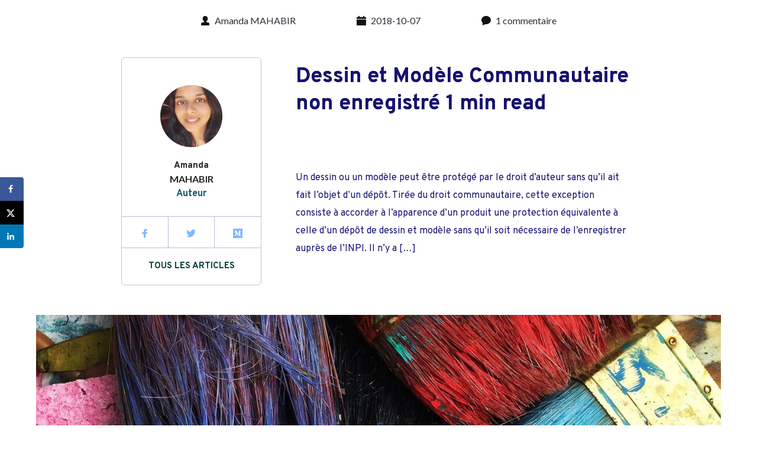

--- FILE ---
content_type: text/html; charset=UTF-8
request_url: https://articlaw.net/publications/artistique/dessin-et-modele-communautaire-non-enregistre/
body_size: 19926
content:
<!DOCTYPE html>
<html dir="ltr" lang="fr-FR" prefix="og: https://ogp.me/ns#">
<head>
    <meta charset="UTF-8">
    <link rel="profile" href="http://gmpg.org/xfn/11">
    <link rel="pingback" href="https://articlaw.net/xmlrpc.php">
	<script>function loadAsync(e,t){var a,n=!1;a=document.createElement("script"),a.type="text/javascript",a.src=e,a.onreadystatechange=function(){n||this.readyState&&"complete"!=this.readyState||(n=!0,"function"==typeof t&&t())},a.onload=a.onreadystatechange,document.getElementsByTagName("head")[0].appendChild(a)}</script>
<meta name="viewport" content="width=device-width, initial-scale=1" />
	<style>img:is([sizes="auto" i], [sizes^="auto," i]) { contain-intrinsic-size: 3000px 1500px }</style>
	
		<!-- All in One SEO 4.9.3 - aioseo.com -->
		<title>Dessin et Modèle Communautaire non enregistré - Articlaw</title>
	<meta name="description" content="Un dessin ou un modèle peut être protégé par le droit d&#039;auteur sans qu&#039;il ait fait l&#039;objet d&#039;un dépôt. Tirée du droit communautaire, cette exception consiste à accorder à l&#039;apparence d&#039;un produit une protection équivalente à celle d&#039;un dépôt de dessin et modèle sans qu&#039;il soit nécessaire de l&#039;enregistrer auprès de l&#039;INPI. Il n&#039;y a" />
	<meta name="robots" content="max-image-preview:large" />
	<meta name="author" content="Amanda MAHABIR"/>
	<link rel="canonical" href="https://articlaw.net/publications/artistique/dessin-et-modele-communautaire-non-enregistre/" />
	<meta name="generator" content="All in One SEO (AIOSEO) 4.9.3" />
		<meta property="og:locale" content="fr_FR" />
		<meta property="og:site_name" content="Articlaw - Accompagnement des créatifs et gestion de talents" />
		<meta property="og:type" content="article" />
		<meta property="og:title" content="Dessin et Modèle Communautaire non enregistré - Articlaw" />
		<meta property="og:description" content="Un dessin ou un modèle peut être protégé par le droit d&#039;auteur sans qu&#039;il ait fait l&#039;objet d&#039;un dépôt. Tirée du droit communautaire, cette exception consiste à accorder à l&#039;apparence d&#039;un produit une protection équivalente à celle d&#039;un dépôt de dessin et modèle sans qu&#039;il soit nécessaire de l&#039;enregistrer auprès de l&#039;INPI. Il n&#039;y a" />
		<meta property="og:url" content="https://articlaw.net/publications/artistique/dessin-et-modele-communautaire-non-enregistre/" />
		<meta property="article:published_time" content="2018-10-07T10:08:27+00:00" />
		<meta property="article:modified_time" content="2020-11-18T18:30:35+00:00" />
		<meta name="twitter:card" content="summary" />
		<meta name="twitter:title" content="Dessin et Modèle Communautaire non enregistré - Articlaw" />
		<meta name="twitter:description" content="Un dessin ou un modèle peut être protégé par le droit d&#039;auteur sans qu&#039;il ait fait l&#039;objet d&#039;un dépôt. Tirée du droit communautaire, cette exception consiste à accorder à l&#039;apparence d&#039;un produit une protection équivalente à celle d&#039;un dépôt de dessin et modèle sans qu&#039;il soit nécessaire de l&#039;enregistrer auprès de l&#039;INPI. Il n&#039;y a" />
		<script type="application/ld+json" class="aioseo-schema">
			{"@context":"https:\/\/schema.org","@graph":[{"@type":"BlogPosting","@id":"https:\/\/articlaw.net\/publications\/artistique\/dessin-et-modele-communautaire-non-enregistre\/#blogposting","name":"Dessin et Mod\u00e8le Communautaire non enregistr\u00e9 - Articlaw","headline":"Dessin et Mod\u00e8le Communautaire non enregistr\u00e9","author":{"@id":"https:\/\/articlaw.net\/author\/amanda\/#author"},"publisher":{"@id":"https:\/\/articlaw.net\/#organization"},"image":{"@type":"ImageObject","url":"https:\/\/articlaw.net\/wp-content\/uploads\/2018\/10\/dessin-et-mod\u00e8le-eu-articlaw.jpg","width":1920,"height":1920},"datePublished":"2018-10-07T12:08:27+02:00","dateModified":"2020-11-18T19:30:35+01:00","inLanguage":"fr-FR","commentCount":1,"mainEntityOfPage":{"@id":"https:\/\/articlaw.net\/publications\/artistique\/dessin-et-modele-communautaire-non-enregistre\/#webpage"},"isPartOf":{"@id":"https:\/\/articlaw.net\/publications\/artistique\/dessin-et-modele-communautaire-non-enregistre\/#webpage"},"articleSection":"Art, Droits d'auteur, art, artiste, artistique, droit d'auteur, inpi"},{"@type":"BreadcrumbList","@id":"https:\/\/articlaw.net\/publications\/artistique\/dessin-et-modele-communautaire-non-enregistre\/#breadcrumblist","itemListElement":[{"@type":"ListItem","@id":"https:\/\/articlaw.net#listItem","position":1,"name":"Home","item":"https:\/\/articlaw.net","nextItem":{"@type":"ListItem","@id":"https:\/\/articlaw.net\/category\/publications\/#listItem","name":"publications"}},{"@type":"ListItem","@id":"https:\/\/articlaw.net\/category\/publications\/#listItem","position":2,"name":"publications","item":"https:\/\/articlaw.net\/category\/publications\/","nextItem":{"@type":"ListItem","@id":"https:\/\/articlaw.net\/category\/publications\/droits-dauteur\/#listItem","name":"Droits d'auteur"},"previousItem":{"@type":"ListItem","@id":"https:\/\/articlaw.net#listItem","name":"Home"}},{"@type":"ListItem","@id":"https:\/\/articlaw.net\/category\/publications\/droits-dauteur\/#listItem","position":3,"name":"Droits d'auteur","item":"https:\/\/articlaw.net\/category\/publications\/droits-dauteur\/","nextItem":{"@type":"ListItem","@id":"https:\/\/articlaw.net\/publications\/artistique\/dessin-et-modele-communautaire-non-enregistre\/#listItem","name":"Dessin et Mod\u00e8le Communautaire non enregistr\u00e9"},"previousItem":{"@type":"ListItem","@id":"https:\/\/articlaw.net\/category\/publications\/#listItem","name":"publications"}},{"@type":"ListItem","@id":"https:\/\/articlaw.net\/publications\/artistique\/dessin-et-modele-communautaire-non-enregistre\/#listItem","position":4,"name":"Dessin et Mod\u00e8le Communautaire non enregistr\u00e9","previousItem":{"@type":"ListItem","@id":"https:\/\/articlaw.net\/category\/publications\/droits-dauteur\/#listItem","name":"Droits d'auteur"}}]},{"@type":"Organization","@id":"https:\/\/articlaw.net\/#organization","name":"Articlaw","description":"Accompagnement des cr\u00e9atifs et gestion de talents","url":"https:\/\/articlaw.net\/"},{"@type":"Person","@id":"https:\/\/articlaw.net\/author\/amanda\/#author","url":"https:\/\/articlaw.net\/author\/amanda\/","name":"Amanda MAHABIR","image":{"@type":"ImageObject","@id":"https:\/\/articlaw.net\/publications\/artistique\/dessin-et-modele-communautaire-non-enregistre\/#authorImage","url":"https:\/\/secure.gravatar.com\/avatar\/12176302779805bb28b323d14ff977cd9f4c7e7e4f58330a90385dc2706f12d7?s=96&d=mm&r=g","width":96,"height":96,"caption":"Amanda MAHABIR"}},{"@type":"WebPage","@id":"https:\/\/articlaw.net\/publications\/artistique\/dessin-et-modele-communautaire-non-enregistre\/#webpage","url":"https:\/\/articlaw.net\/publications\/artistique\/dessin-et-modele-communautaire-non-enregistre\/","name":"Dessin et Mod\u00e8le Communautaire non enregistr\u00e9 - Articlaw","description":"Un dessin ou un mod\u00e8le peut \u00eatre prot\u00e9g\u00e9 par le droit d'auteur sans qu'il ait fait l'objet d'un d\u00e9p\u00f4t. Tir\u00e9e du droit communautaire, cette exception consiste \u00e0 accorder \u00e0 l'apparence d'un produit une protection \u00e9quivalente \u00e0 celle d'un d\u00e9p\u00f4t de dessin et mod\u00e8le sans qu'il soit n\u00e9cessaire de l'enregistrer aupr\u00e8s de l'INPI. Il n'y a","inLanguage":"fr-FR","isPartOf":{"@id":"https:\/\/articlaw.net\/#website"},"breadcrumb":{"@id":"https:\/\/articlaw.net\/publications\/artistique\/dessin-et-modele-communautaire-non-enregistre\/#breadcrumblist"},"author":{"@id":"https:\/\/articlaw.net\/author\/amanda\/#author"},"creator":{"@id":"https:\/\/articlaw.net\/author\/amanda\/#author"},"image":{"@type":"ImageObject","url":"https:\/\/articlaw.net\/wp-content\/uploads\/2018\/10\/dessin-et-mod\u00e8le-eu-articlaw.jpg","@id":"https:\/\/articlaw.net\/publications\/artistique\/dessin-et-modele-communautaire-non-enregistre\/#mainImage","width":1920,"height":1920},"primaryImageOfPage":{"@id":"https:\/\/articlaw.net\/publications\/artistique\/dessin-et-modele-communautaire-non-enregistre\/#mainImage"},"datePublished":"2018-10-07T12:08:27+02:00","dateModified":"2020-11-18T19:30:35+01:00"},{"@type":"WebSite","@id":"https:\/\/articlaw.net\/#website","url":"https:\/\/articlaw.net\/","name":"Articlaw","description":"Accompagnement des cr\u00e9atifs et gestion de talents","inLanguage":"fr-FR","publisher":{"@id":"https:\/\/articlaw.net\/#organization"}}]}
		</script>
		<!-- All in One SEO -->


	<!-- This site is optimized with the Yoast SEO plugin v26.7 - https://yoast.com/wordpress/plugins/seo/ -->
	<link rel="canonical" href="https://articlaw.net/publications/artistique/dessin-et-modele-communautaire-non-enregistre/" />
	<meta name="author" content="Amanda MAHABIR" />
	<meta name="twitter:label1" content="Écrit par" />
	<meta name="twitter:data1" content="Amanda MAHABIR" />
	<meta name="twitter:label2" content="Durée de lecture estimée" />
	<meta name="twitter:data2" content="1 minute" />
	<script type="application/ld+json" class="yoast-schema-graph">{"@context":"https://schema.org","@graph":[{"@type":"Article","@id":"https://articlaw.net/publications/artistique/dessin-et-modele-communautaire-non-enregistre/#article","isPartOf":{"@id":"https://articlaw.net/publications/artistique/dessin-et-modele-communautaire-non-enregistre/"},"author":{"name":"Amanda MAHABIR","@id":"https://articlaw.net/#/schema/person/4a2090b887cdc095d672ff6a1c653fae"},"headline":"Dessin et Modèle Communautaire non enregistré","datePublished":"2018-10-07T10:08:27+00:00","dateModified":"2020-11-18T18:30:35+00:00","mainEntityOfPage":{"@id":"https://articlaw.net/publications/artistique/dessin-et-modele-communautaire-non-enregistre/"},"wordCount":293,"commentCount":1,"image":{"@id":"https://articlaw.net/publications/artistique/dessin-et-modele-communautaire-non-enregistre/#primaryimage"},"thumbnailUrl":"https://articlaw.net/wp-content/uploads/2018/10/dessin-et-modèle-eu-articlaw.jpg","keywords":["art","artiste","artistique","droit d'auteur","inpi"],"articleSection":["Art","Droits d'auteur"],"inLanguage":"fr-FR","potentialAction":[{"@type":"CommentAction","name":"Comment","target":["https://articlaw.net/publications/artistique/dessin-et-modele-communautaire-non-enregistre/#respond"]}]},{"@type":"WebPage","@id":"https://articlaw.net/publications/artistique/dessin-et-modele-communautaire-non-enregistre/","url":"https://articlaw.net/publications/artistique/dessin-et-modele-communautaire-non-enregistre/","name":"Dessin et Modèle Communautaire non enregistré - Articlaw","isPartOf":{"@id":"https://articlaw.net/#website"},"primaryImageOfPage":{"@id":"https://articlaw.net/publications/artistique/dessin-et-modele-communautaire-non-enregistre/#primaryimage"},"image":{"@id":"https://articlaw.net/publications/artistique/dessin-et-modele-communautaire-non-enregistre/#primaryimage"},"thumbnailUrl":"https://articlaw.net/wp-content/uploads/2018/10/dessin-et-modèle-eu-articlaw.jpg","datePublished":"2018-10-07T10:08:27+00:00","dateModified":"2020-11-18T18:30:35+00:00","author":{"@id":"https://articlaw.net/#/schema/person/4a2090b887cdc095d672ff6a1c653fae"},"breadcrumb":{"@id":"https://articlaw.net/publications/artistique/dessin-et-modele-communautaire-non-enregistre/#breadcrumb"},"inLanguage":"fr-FR","potentialAction":[{"@type":"ReadAction","target":["https://articlaw.net/publications/artistique/dessin-et-modele-communautaire-non-enregistre/"]}]},{"@type":"ImageObject","inLanguage":"fr-FR","@id":"https://articlaw.net/publications/artistique/dessin-et-modele-communautaire-non-enregistre/#primaryimage","url":"https://articlaw.net/wp-content/uploads/2018/10/dessin-et-modèle-eu-articlaw.jpg","contentUrl":"https://articlaw.net/wp-content/uploads/2018/10/dessin-et-modèle-eu-articlaw.jpg","width":1920,"height":1920},{"@type":"BreadcrumbList","@id":"https://articlaw.net/publications/artistique/dessin-et-modele-communautaire-non-enregistre/#breadcrumb","itemListElement":[{"@type":"ListItem","position":1,"name":"Home","item":"https://articlaw.net/"},{"@type":"ListItem","position":2,"name":"blank","item":"https://articlaw.net/blank/"},{"@type":"ListItem","position":3,"name":"Dessin et Modèle Communautaire non enregistré"}]},{"@type":"WebSite","@id":"https://articlaw.net/#website","url":"https://articlaw.net/","name":"Articlaw","description":"Accompagnement des créatifs et gestion de talents","potentialAction":[{"@type":"SearchAction","target":{"@type":"EntryPoint","urlTemplate":"https://articlaw.net/?s={search_term_string}"},"query-input":{"@type":"PropertyValueSpecification","valueRequired":true,"valueName":"search_term_string"}}],"inLanguage":"fr-FR"},{"@type":"Person","@id":"https://articlaw.net/#/schema/person/4a2090b887cdc095d672ff6a1c653fae","name":"Amanda MAHABIR","image":{"@type":"ImageObject","inLanguage":"fr-FR","@id":"https://articlaw.net/#/schema/person/image/","url":"https://secure.gravatar.com/avatar/12176302779805bb28b323d14ff977cd9f4c7e7e4f58330a90385dc2706f12d7?s=96&d=mm&r=g","contentUrl":"https://secure.gravatar.com/avatar/12176302779805bb28b323d14ff977cd9f4c7e7e4f58330a90385dc2706f12d7?s=96&d=mm&r=g","caption":"Amanda MAHABIR"},"url":"https://articlaw.net/author/amanda/"}]}</script>
	<!-- / Yoast SEO plugin. -->


<!-- Hubbub v.1.36.3 https://morehubbub.com/ -->
<meta property="og:locale" content="fr_FR" />
<meta property="og:type" content="article" />
<meta property="og:title" content="Dessin et Modèle Communautaire non enregistré" />
<meta property="og:description" content="Un dessin ou un modèle peut être protégé par le droit d&#039;auteur sans qu&#039;il ait fait l&#039;objet d&#039;un dépôt. Tirée du droit communautaire, cette exception consiste à accorder à l&#039;apparence d&#039;un produit une protection équivalente" />
<meta property="og:url" content="https://articlaw.net/publications/artistique/dessin-et-modele-communautaire-non-enregistre/" />
<meta property="og:site_name" content="Articlaw" />
<meta property="og:updated_time" content="2020-11-18T19:30:35+00:00" />
<meta property="article:published_time" content="2018-10-07T12:08:27+00:00" />
<meta property="article:modified_time" content="2020-11-18T19:30:35+00:00" />
<meta name="twitter:card" content="summary_large_image" />
<meta name="twitter:title" content="Dessin et Modèle Communautaire non enregistré" />
<meta name="twitter:description" content="Un dessin ou un modèle peut être protégé par le droit d&#039;auteur sans qu&#039;il ait fait l&#039;objet d&#039;un dépôt. Tirée du droit communautaire, cette exception consiste à accorder à l&#039;apparence d&#039;un produit une protection équivalente" />
<meta class="flipboard-article" content="Un dessin ou un modèle peut être protégé par le droit d&#039;auteur sans qu&#039;il ait fait l&#039;objet d&#039;un dépôt. Tirée du droit communautaire, cette exception consiste à accorder à l&#039;apparence d&#039;un produit une protection équivalente" />
<meta property="og:image" content="https://articlaw.net/wp-content/uploads/2018/10/dessin-et-modèle-eu-articlaw.jpg" />
<meta name="twitter:image" content="https://articlaw.net/wp-content/uploads/2018/10/dessin-et-modèle-eu-articlaw.jpg" />
<meta property="og:image:width" content="1920" />
<meta property="og:image:height" content="1920" />
<!-- Hubbub v.1.36.3 https://morehubbub.com/ -->

		<!-- This site uses the Google Analytics by MonsterInsights plugin v9.11.1 - Using Analytics tracking - https://www.monsterinsights.com/ -->
		<!-- Remarque : MonsterInsights n’est actuellement pas configuré sur ce site. Le propriétaire doit authentifier son compte Google Analytics dans les réglages de MonsterInsights.  -->
					<!-- No tracking code set -->
				<!-- / Google Analytics by MonsterInsights -->
		<script>
var wpo_server_info_css = {"user_agent":"Mozilla\/5.0 (Windows NT 10.0; Win64; x64) AppleWebKit\/537.36 (KHTML, like Gecko) Chrome\/111.0.0.0 Safari\/537.36"}
    var wpo_min17bf4260=document.createElement("link");wpo_min17bf4260.rel="stylesheet",wpo_min17bf4260.type="text/css",wpo_min17bf4260.media="async",wpo_min17bf4260.href="https://fonts.googleapis.com/css2?family=Lato:ital,wght@0,100;0,300;0,400;0,700;0,900;1,100;1,300;1,400;1,700;1,900&family=Overpass:ital,wght@0,100;0,200;0,300;0,400;0,600;0,700;0,800;0,900;1,100;1,200;1,300;1,400;1,600;1,700;1,800;1,900&display=swap",wpo_min17bf4260.onload=function() {wpo_min17bf4260.media="all"},document.getElementsByTagName("head")[0].appendChild(wpo_min17bf4260);
</script>
<style id='wp-block-library-inline-css'>
:root{--wp-admin-theme-color:#007cba;--wp-admin-theme-color--rgb:0,124,186;--wp-admin-theme-color-darker-10:#006ba1;--wp-admin-theme-color-darker-10--rgb:0,107,161;--wp-admin-theme-color-darker-20:#005a87;--wp-admin-theme-color-darker-20--rgb:0,90,135;--wp-admin-border-width-focus:2px;--wp-block-synced-color:#7a00df;--wp-block-synced-color--rgb:122,0,223;--wp-bound-block-color:var(--wp-block-synced-color)}@media (min-resolution:192dpi){:root{--wp-admin-border-width-focus:1.5px}}.wp-element-button{cursor:pointer}:root{--wp--preset--font-size--normal:16px;--wp--preset--font-size--huge:42px}:root .has-very-light-gray-background-color{background-color:#eee}:root .has-very-dark-gray-background-color{background-color:#313131}:root .has-very-light-gray-color{color:#eee}:root .has-very-dark-gray-color{color:#313131}:root .has-vivid-green-cyan-to-vivid-cyan-blue-gradient-background{background:linear-gradient(135deg,#00d084,#0693e3)}:root .has-purple-crush-gradient-background{background:linear-gradient(135deg,#34e2e4,#4721fb 50%,#ab1dfe)}:root .has-hazy-dawn-gradient-background{background:linear-gradient(135deg,#faaca8,#dad0ec)}:root .has-subdued-olive-gradient-background{background:linear-gradient(135deg,#fafae1,#67a671)}:root .has-atomic-cream-gradient-background{background:linear-gradient(135deg,#fdd79a,#004a59)}:root .has-nightshade-gradient-background{background:linear-gradient(135deg,#330968,#31cdcf)}:root .has-midnight-gradient-background{background:linear-gradient(135deg,#020381,#2874fc)}.has-regular-font-size{font-size:1em}.has-larger-font-size{font-size:2.625em}.has-normal-font-size{font-size:var(--wp--preset--font-size--normal)}.has-huge-font-size{font-size:var(--wp--preset--font-size--huge)}.has-text-align-center{text-align:center}.has-text-align-left{text-align:left}.has-text-align-right{text-align:right}#end-resizable-editor-section{display:none}.aligncenter{clear:both}.items-justified-left{justify-content:flex-start}.items-justified-center{justify-content:center}.items-justified-right{justify-content:flex-end}.items-justified-space-between{justify-content:space-between}.screen-reader-text{border:0;clip-path:inset(50%);height:1px;margin:-1px;overflow:hidden;padding:0;position:absolute;width:1px;word-wrap:normal!important}.screen-reader-text:focus{background-color:#ddd;clip-path:none;color:#444;display:block;font-size:1em;height:auto;left:5px;line-height:normal;padding:15px 23px 14px;text-decoration:none;top:5px;width:auto;z-index:100000}html :where(.has-border-color){border-style:solid}html :where([style*=border-top-color]){border-top-style:solid}html :where([style*=border-right-color]){border-right-style:solid}html :where([style*=border-bottom-color]){border-bottom-style:solid}html :where([style*=border-left-color]){border-left-style:solid}html :where([style*=border-width]){border-style:solid}html :where([style*=border-top-width]){border-top-style:solid}html :where([style*=border-right-width]){border-right-style:solid}html :where([style*=border-bottom-width]){border-bottom-style:solid}html :where([style*=border-left-width]){border-left-style:solid}html :where(img[class*=wp-image-]){height:auto;max-width:100%}:where(figure){margin:0 0 1em}html :where(.is-position-sticky){--wp-admin--admin-bar--position-offset:var(--wp-admin--admin-bar--height,0px)}@media screen and (max-width:600px){html :where(.is-position-sticky){--wp-admin--admin-bar--position-offset:0px}}
</style>
<style id='global-styles-inline-css'>
:root{--wp--preset--aspect-ratio--square: 1;--wp--preset--aspect-ratio--4-3: 4/3;--wp--preset--aspect-ratio--3-4: 3/4;--wp--preset--aspect-ratio--3-2: 3/2;--wp--preset--aspect-ratio--2-3: 2/3;--wp--preset--aspect-ratio--16-9: 16/9;--wp--preset--aspect-ratio--9-16: 9/16;--wp--preset--color--black: #000000;--wp--preset--color--cyan-bluish-gray: #abb8c3;--wp--preset--color--white: #ffffff;--wp--preset--color--pale-pink: #f78da7;--wp--preset--color--vivid-red: #cf2e2e;--wp--preset--color--luminous-vivid-orange: #ff6900;--wp--preset--color--luminous-vivid-amber: #fcb900;--wp--preset--color--light-green-cyan: #7bdcb5;--wp--preset--color--vivid-green-cyan: #00d084;--wp--preset--color--pale-cyan-blue: #8ed1fc;--wp--preset--color--vivid-cyan-blue: #0693e3;--wp--preset--color--vivid-purple: #9b51e0;--wp--preset--color--base: #FFFFFF;--wp--preset--color--contrast: #111111;--wp--preset--color--accent-1: #FFEE58;--wp--preset--color--accent-2: #F6CFF4;--wp--preset--color--accent-3: #503AA8;--wp--preset--color--accent-4: #686868;--wp--preset--color--accent-5: #FBFAF3;--wp--preset--color--accent-6: color-mix(in srgb, currentColor 20%, transparent);--wp--preset--gradient--vivid-cyan-blue-to-vivid-purple: linear-gradient(135deg,rgba(6,147,227,1) 0%,rgb(155,81,224) 100%);--wp--preset--gradient--light-green-cyan-to-vivid-green-cyan: linear-gradient(135deg,rgb(122,220,180) 0%,rgb(0,208,130) 100%);--wp--preset--gradient--luminous-vivid-amber-to-luminous-vivid-orange: linear-gradient(135deg,rgba(252,185,0,1) 0%,rgba(255,105,0,1) 100%);--wp--preset--gradient--luminous-vivid-orange-to-vivid-red: linear-gradient(135deg,rgba(255,105,0,1) 0%,rgb(207,46,46) 100%);--wp--preset--gradient--very-light-gray-to-cyan-bluish-gray: linear-gradient(135deg,rgb(238,238,238) 0%,rgb(169,184,195) 100%);--wp--preset--gradient--cool-to-warm-spectrum: linear-gradient(135deg,rgb(74,234,220) 0%,rgb(151,120,209) 20%,rgb(207,42,186) 40%,rgb(238,44,130) 60%,rgb(251,105,98) 80%,rgb(254,248,76) 100%);--wp--preset--gradient--blush-light-purple: linear-gradient(135deg,rgb(255,206,236) 0%,rgb(152,150,240) 100%);--wp--preset--gradient--blush-bordeaux: linear-gradient(135deg,rgb(254,205,165) 0%,rgb(254,45,45) 50%,rgb(107,0,62) 100%);--wp--preset--gradient--luminous-dusk: linear-gradient(135deg,rgb(255,203,112) 0%,rgb(199,81,192) 50%,rgb(65,88,208) 100%);--wp--preset--gradient--pale-ocean: linear-gradient(135deg,rgb(255,245,203) 0%,rgb(182,227,212) 50%,rgb(51,167,181) 100%);--wp--preset--gradient--electric-grass: linear-gradient(135deg,rgb(202,248,128) 0%,rgb(113,206,126) 100%);--wp--preset--gradient--midnight: linear-gradient(135deg,rgb(2,3,129) 0%,rgb(40,116,252) 100%);--wp--preset--font-size--small: 0.875rem;--wp--preset--font-size--medium: clamp(1rem, 1rem + ((1vw - 0.2rem) * 0.196), 1.125rem);--wp--preset--font-size--large: clamp(1.125rem, 1.125rem + ((1vw - 0.2rem) * 0.392), 1.375rem);--wp--preset--font-size--x-large: clamp(1.75rem, 1.75rem + ((1vw - 0.2rem) * 0.392), 2rem);--wp--preset--font-size--xx-large: clamp(2.15rem, 2.15rem + ((1vw - 0.2rem) * 1.333), 3rem);--wp--preset--font-family--manrope: Manrope, sans-serif;--wp--preset--font-family--fira-code: "Fira Code", monospace;--wp--preset--spacing--20: 10px;--wp--preset--spacing--30: 20px;--wp--preset--spacing--40: 30px;--wp--preset--spacing--50: clamp(30px, 5vw, 50px);--wp--preset--spacing--60: clamp(30px, 7vw, 70px);--wp--preset--spacing--70: clamp(50px, 7vw, 90px);--wp--preset--spacing--80: clamp(70px, 10vw, 140px);--wp--preset--shadow--natural: 6px 6px 9px rgba(0, 0, 0, 0.2);--wp--preset--shadow--deep: 12px 12px 50px rgba(0, 0, 0, 0.4);--wp--preset--shadow--sharp: 6px 6px 0px rgba(0, 0, 0, 0.2);--wp--preset--shadow--outlined: 6px 6px 0px -3px rgba(255, 255, 255, 1), 6px 6px rgba(0, 0, 0, 1);--wp--preset--shadow--crisp: 6px 6px 0px rgba(0, 0, 0, 1);}:root { --wp--style--global--content-size: 645px;--wp--style--global--wide-size: 1340px; }:where(body) { margin: 0; }.wp-site-blocks { padding-top: var(--wp--style--root--padding-top); padding-bottom: var(--wp--style--root--padding-bottom); }.has-global-padding { padding-right: var(--wp--style--root--padding-right); padding-left: var(--wp--style--root--padding-left); }.has-global-padding > .alignfull { margin-right: calc(var(--wp--style--root--padding-right) * -1); margin-left: calc(var(--wp--style--root--padding-left) * -1); }.has-global-padding :where(:not(.alignfull.is-layout-flow) > .has-global-padding:not(.wp-block-block, .alignfull)) { padding-right: 0; padding-left: 0; }.has-global-padding :where(:not(.alignfull.is-layout-flow) > .has-global-padding:not(.wp-block-block, .alignfull)) > .alignfull { margin-left: 0; margin-right: 0; }.wp-site-blocks > .alignleft { float: left; margin-right: 2em; }.wp-site-blocks > .alignright { float: right; margin-left: 2em; }.wp-site-blocks > .aligncenter { justify-content: center; margin-left: auto; margin-right: auto; }:where(.wp-site-blocks) > * { margin-block-start: 1.2rem; margin-block-end: 0; }:where(.wp-site-blocks) > :first-child { margin-block-start: 0; }:where(.wp-site-blocks) > :last-child { margin-block-end: 0; }:root { --wp--style--block-gap: 1.2rem; }:root :where(.is-layout-flow) > :first-child{margin-block-start: 0;}:root :where(.is-layout-flow) > :last-child{margin-block-end: 0;}:root :where(.is-layout-flow) > *{margin-block-start: 1.2rem;margin-block-end: 0;}:root :where(.is-layout-constrained) > :first-child{margin-block-start: 0;}:root :where(.is-layout-constrained) > :last-child{margin-block-end: 0;}:root :where(.is-layout-constrained) > *{margin-block-start: 1.2rem;margin-block-end: 0;}:root :where(.is-layout-flex){gap: 1.2rem;}:root :where(.is-layout-grid){gap: 1.2rem;}.is-layout-flow > .alignleft{float: left;margin-inline-start: 0;margin-inline-end: 2em;}.is-layout-flow > .alignright{float: right;margin-inline-start: 2em;margin-inline-end: 0;}.is-layout-flow > .aligncenter{margin-left: auto !important;margin-right: auto !important;}.is-layout-constrained > .alignleft{float: left;margin-inline-start: 0;margin-inline-end: 2em;}.is-layout-constrained > .alignright{float: right;margin-inline-start: 2em;margin-inline-end: 0;}.is-layout-constrained > .aligncenter{margin-left: auto !important;margin-right: auto !important;}.is-layout-constrained > :where(:not(.alignleft):not(.alignright):not(.alignfull)){max-width: var(--wp--style--global--content-size);margin-left: auto !important;margin-right: auto !important;}.is-layout-constrained > .alignwide{max-width: var(--wp--style--global--wide-size);}body .is-layout-flex{display: flex;}.is-layout-flex{flex-wrap: wrap;align-items: center;}.is-layout-flex > :is(*, div){margin: 0;}body .is-layout-grid{display: grid;}.is-layout-grid > :is(*, div){margin: 0;}body{background-color: var(--wp--preset--color--base);color: var(--wp--preset--color--contrast);font-family: var(--wp--preset--font-family--manrope);font-size: var(--wp--preset--font-size--large);font-weight: 300;letter-spacing: -0.1px;line-height: 1.4;--wp--style--root--padding-top: 0px;--wp--style--root--padding-right: var(--wp--preset--spacing--50);--wp--style--root--padding-bottom: 0px;--wp--style--root--padding-left: var(--wp--preset--spacing--50);}a:where(:not(.wp-element-button)){color: currentColor;text-decoration: underline;}:root :where(a:where(:not(.wp-element-button)):hover){text-decoration: none;}h1, h2, h3, h4, h5, h6{font-weight: 400;letter-spacing: -0.1px;line-height: 1.125;}h1{font-size: var(--wp--preset--font-size--xx-large);}h2{font-size: var(--wp--preset--font-size--x-large);}h3{font-size: var(--wp--preset--font-size--large);}h4{font-size: var(--wp--preset--font-size--medium);}h5{font-size: var(--wp--preset--font-size--small);letter-spacing: 0.5px;}h6{font-size: var(--wp--preset--font-size--small);font-weight: 700;letter-spacing: 1.4px;text-transform: uppercase;}:root :where(.wp-element-button, .wp-block-button__link){background-color: var(--wp--preset--color--contrast);border-width: 0;color: var(--wp--preset--color--base);font-family: inherit;font-size: var(--wp--preset--font-size--medium);line-height: inherit;padding-top: 1rem;padding-right: 2.25rem;padding-bottom: 1rem;padding-left: 2.25rem;text-decoration: none;}:root :where(.wp-element-button:hover, .wp-block-button__link:hover){background-color: color-mix(in srgb, var(--wp--preset--color--contrast) 85%, transparent);border-color: transparent;color: var(--wp--preset--color--base);}:root :where(.wp-element-button:focus, .wp-block-button__link:focus){outline-color: var(--wp--preset--color--accent-4);outline-offset: 2px;}:root :where(.wp-element-caption, .wp-block-audio figcaption, .wp-block-embed figcaption, .wp-block-gallery figcaption, .wp-block-image figcaption, .wp-block-table figcaption, .wp-block-video figcaption){font-size: var(--wp--preset--font-size--small);line-height: 1.4;}.has-black-color{color: var(--wp--preset--color--black) !important;}.has-cyan-bluish-gray-color{color: var(--wp--preset--color--cyan-bluish-gray) !important;}.has-white-color{color: var(--wp--preset--color--white) !important;}.has-pale-pink-color{color: var(--wp--preset--color--pale-pink) !important;}.has-vivid-red-color{color: var(--wp--preset--color--vivid-red) !important;}.has-luminous-vivid-orange-color{color: var(--wp--preset--color--luminous-vivid-orange) !important;}.has-luminous-vivid-amber-color{color: var(--wp--preset--color--luminous-vivid-amber) !important;}.has-light-green-cyan-color{color: var(--wp--preset--color--light-green-cyan) !important;}.has-vivid-green-cyan-color{color: var(--wp--preset--color--vivid-green-cyan) !important;}.has-pale-cyan-blue-color{color: var(--wp--preset--color--pale-cyan-blue) !important;}.has-vivid-cyan-blue-color{color: var(--wp--preset--color--vivid-cyan-blue) !important;}.has-vivid-purple-color{color: var(--wp--preset--color--vivid-purple) !important;}.has-base-color{color: var(--wp--preset--color--base) !important;}.has-contrast-color{color: var(--wp--preset--color--contrast) !important;}.has-accent-1-color{color: var(--wp--preset--color--accent-1) !important;}.has-accent-2-color{color: var(--wp--preset--color--accent-2) !important;}.has-accent-3-color{color: var(--wp--preset--color--accent-3) !important;}.has-accent-4-color{color: var(--wp--preset--color--accent-4) !important;}.has-accent-5-color{color: var(--wp--preset--color--accent-5) !important;}.has-accent-6-color{color: var(--wp--preset--color--accent-6) !important;}.has-black-background-color{background-color: var(--wp--preset--color--black) !important;}.has-cyan-bluish-gray-background-color{background-color: var(--wp--preset--color--cyan-bluish-gray) !important;}.has-white-background-color{background-color: var(--wp--preset--color--white) !important;}.has-pale-pink-background-color{background-color: var(--wp--preset--color--pale-pink) !important;}.has-vivid-red-background-color{background-color: var(--wp--preset--color--vivid-red) !important;}.has-luminous-vivid-orange-background-color{background-color: var(--wp--preset--color--luminous-vivid-orange) !important;}.has-luminous-vivid-amber-background-color{background-color: var(--wp--preset--color--luminous-vivid-amber) !important;}.has-light-green-cyan-background-color{background-color: var(--wp--preset--color--light-green-cyan) !important;}.has-vivid-green-cyan-background-color{background-color: var(--wp--preset--color--vivid-green-cyan) !important;}.has-pale-cyan-blue-background-color{background-color: var(--wp--preset--color--pale-cyan-blue) !important;}.has-vivid-cyan-blue-background-color{background-color: var(--wp--preset--color--vivid-cyan-blue) !important;}.has-vivid-purple-background-color{background-color: var(--wp--preset--color--vivid-purple) !important;}.has-base-background-color{background-color: var(--wp--preset--color--base) !important;}.has-contrast-background-color{background-color: var(--wp--preset--color--contrast) !important;}.has-accent-1-background-color{background-color: var(--wp--preset--color--accent-1) !important;}.has-accent-2-background-color{background-color: var(--wp--preset--color--accent-2) !important;}.has-accent-3-background-color{background-color: var(--wp--preset--color--accent-3) !important;}.has-accent-4-background-color{background-color: var(--wp--preset--color--accent-4) !important;}.has-accent-5-background-color{background-color: var(--wp--preset--color--accent-5) !important;}.has-accent-6-background-color{background-color: var(--wp--preset--color--accent-6) !important;}.has-black-border-color{border-color: var(--wp--preset--color--black) !important;}.has-cyan-bluish-gray-border-color{border-color: var(--wp--preset--color--cyan-bluish-gray) !important;}.has-white-border-color{border-color: var(--wp--preset--color--white) !important;}.has-pale-pink-border-color{border-color: var(--wp--preset--color--pale-pink) !important;}.has-vivid-red-border-color{border-color: var(--wp--preset--color--vivid-red) !important;}.has-luminous-vivid-orange-border-color{border-color: var(--wp--preset--color--luminous-vivid-orange) !important;}.has-luminous-vivid-amber-border-color{border-color: var(--wp--preset--color--luminous-vivid-amber) !important;}.has-light-green-cyan-border-color{border-color: var(--wp--preset--color--light-green-cyan) !important;}.has-vivid-green-cyan-border-color{border-color: var(--wp--preset--color--vivid-green-cyan) !important;}.has-pale-cyan-blue-border-color{border-color: var(--wp--preset--color--pale-cyan-blue) !important;}.has-vivid-cyan-blue-border-color{border-color: var(--wp--preset--color--vivid-cyan-blue) !important;}.has-vivid-purple-border-color{border-color: var(--wp--preset--color--vivid-purple) !important;}.has-base-border-color{border-color: var(--wp--preset--color--base) !important;}.has-contrast-border-color{border-color: var(--wp--preset--color--contrast) !important;}.has-accent-1-border-color{border-color: var(--wp--preset--color--accent-1) !important;}.has-accent-2-border-color{border-color: var(--wp--preset--color--accent-2) !important;}.has-accent-3-border-color{border-color: var(--wp--preset--color--accent-3) !important;}.has-accent-4-border-color{border-color: var(--wp--preset--color--accent-4) !important;}.has-accent-5-border-color{border-color: var(--wp--preset--color--accent-5) !important;}.has-accent-6-border-color{border-color: var(--wp--preset--color--accent-6) !important;}.has-vivid-cyan-blue-to-vivid-purple-gradient-background{background: var(--wp--preset--gradient--vivid-cyan-blue-to-vivid-purple) !important;}.has-light-green-cyan-to-vivid-green-cyan-gradient-background{background: var(--wp--preset--gradient--light-green-cyan-to-vivid-green-cyan) !important;}.has-luminous-vivid-amber-to-luminous-vivid-orange-gradient-background{background: var(--wp--preset--gradient--luminous-vivid-amber-to-luminous-vivid-orange) !important;}.has-luminous-vivid-orange-to-vivid-red-gradient-background{background: var(--wp--preset--gradient--luminous-vivid-orange-to-vivid-red) !important;}.has-very-light-gray-to-cyan-bluish-gray-gradient-background{background: var(--wp--preset--gradient--very-light-gray-to-cyan-bluish-gray) !important;}.has-cool-to-warm-spectrum-gradient-background{background: var(--wp--preset--gradient--cool-to-warm-spectrum) !important;}.has-blush-light-purple-gradient-background{background: var(--wp--preset--gradient--blush-light-purple) !important;}.has-blush-bordeaux-gradient-background{background: var(--wp--preset--gradient--blush-bordeaux) !important;}.has-luminous-dusk-gradient-background{background: var(--wp--preset--gradient--luminous-dusk) !important;}.has-pale-ocean-gradient-background{background: var(--wp--preset--gradient--pale-ocean) !important;}.has-electric-grass-gradient-background{background: var(--wp--preset--gradient--electric-grass) !important;}.has-midnight-gradient-background{background: var(--wp--preset--gradient--midnight) !important;}.has-small-font-size{font-size: var(--wp--preset--font-size--small) !important;}.has-medium-font-size{font-size: var(--wp--preset--font-size--medium) !important;}.has-large-font-size{font-size: var(--wp--preset--font-size--large) !important;}.has-x-large-font-size{font-size: var(--wp--preset--font-size--x-large) !important;}.has-xx-large-font-size{font-size: var(--wp--preset--font-size--xx-large) !important;}.has-manrope-font-family{font-family: var(--wp--preset--font-family--manrope) !important;}.has-fira-code-font-family{font-family: var(--wp--preset--font-family--fira-code) !important;}
</style>
<style id='wp-block-template-skip-link-inline-css'>

		.skip-link.screen-reader-text {
			border: 0;
			clip-path: inset(50%);
			height: 1px;
			margin: -1px;
			overflow: hidden;
			padding: 0;
			position: absolute !important;
			width: 1px;
			word-wrap: normal !important;
		}

		.skip-link.screen-reader-text:focus {
			background-color: #eee;
			clip-path: none;
			color: #444;
			display: block;
			font-size: 1em;
			height: auto;
			left: 5px;
			line-height: normal;
			padding: 15px 23px 14px;
			text-decoration: none;
			top: 5px;
			width: auto;
			z-index: 100000;
		}
</style>
<style id='twentytwentyfive-style-inline-css'>
a{text-decoration-thickness:1px!important;text-underline-offset:.1em}:where(.wp-site-blocks :focus){outline-style:solid;outline-width:2px}.wp-block-navigation .wp-block-navigation-submenu .wp-block-navigation-item:not(:last-child){margin-bottom:3px}.wp-block-navigation .wp-block-navigation-item .wp-block-navigation-item__content{outline-offset:4px}.wp-block-navigation .wp-block-navigation-item ul.wp-block-navigation__submenu-container .wp-block-navigation-item__content{outline-offset:0}blockquote,caption,figcaption,h1,h2,h3,h4,h5,h6,p{text-wrap:pretty}.more-link{display:block}:where(pre){overflow-x:auto}
</style>
<link rel='stylesheet' id='wpo_min-header-0-css' href='https://articlaw.net/wp-content/cache/wpo-minify/1767740089/assets/wpo-minify-header-064a4e47.min.css' media='all' />
<script id="brizy-preview-js-before">
var __CONFIG__ = {"serverTimestamp":1768778124,"currentUser":{"user_login":false,"user_email":false,"user_level":false,"user_firstname":false,"user_lastname":false,"display_name":false,"ID":0,"roles":[]}};
</script>
<script>
var wpo_server_info_js = {"user_agent":"Mozilla\/5.0 (Windows NT 10.0; Win64; x64) AppleWebKit\/537.36 (KHTML, like Gecko) Chrome\/111.0.0.0 Safari\/537.36"}
    loadAsync('https://articlaw.net/wp-content/cache/wpo-minify/1767740089/assets/wpo-minify-header-7ba40e52.min.js', null);
</script>
<link rel="https://api.w.org/" href="https://articlaw.net/wp-json/" /><link rel="alternate" title="JSON" type="application/json" href="https://articlaw.net/wp-json/wp/v2/posts/1923" /><link rel="alternate" title="oEmbed (JSON)" type="application/json+oembed" href="https://articlaw.net/wp-json/oembed/1.0/embed?url=https%3A%2F%2Farticlaw.net%2Fpublications%2Fartistique%2Fdessin-et-modele-communautaire-non-enregistre%2F" />
<link rel="alternate" title="oEmbed (XML)" type="text/xml+oembed" href="https://articlaw.net/wp-json/oembed/1.0/embed?url=https%3A%2F%2Farticlaw.net%2Fpublications%2Fartistique%2Fdessin-et-modele-communautaire-non-enregistre%2F&#038;format=xml" />
<meta name="generator" content="Redux 4.4.5" /><style type="text/css">.wtr-time-wrap{ 
	/* wraps the entire label */
	margin: 0 10px;

}
.wtr-time-number{ 
	/* applies only to the number */
	
}</style>				<link rel="preconnect" href="https://fonts.gstatic.com" crossorigin />
				<link rel="preload" as="style" href="//fonts.googleapis.com/css?family=Open+Sans&display=swap" />
								<link rel="stylesheet" href="//fonts.googleapis.com/css?family=Open+Sans&display=swap" media="all" />
				<meta name="hubbub-info" description="Hubbub 1.36.3"><meta name="viewport" content="width=device-width, initial-scale=1">
<link class="brz-link brz-link-google-prefetch" rel="dns-prefetch" href="//ajax.googleapis.com"> <link class="brz-link brz-link-google-prefetch" rel="dns-prefetch" href="//fonts.googleapis.com"> <link class="brz-link brz-link-google-preconnect" rel="preconnect" href="https://fonts.gstatic.com/" crossorigin>
<style class="brz-style">.brz .css-1slzhbg,.brz [data-css-1slzhbg]{color:rgba(var(--brz-global-color4),1);border-color:rgba(35, 157, 219, 0);background-color:rgba(189, 225, 244, 0);background-image:none;border-width:0;border-style:solid;width:16px;height:16px;font-size:16px;padding:0px;border-radius:0;stroke-width:0;transition:all 0.50s ease-in-out;transition-property:background, border-radius, color, border-color, box-shadow;-webkit-transition:all 0.50s ease-in-out;-moz-transition:all 0.50s ease-in-out;-webkit-transition-property:background, border-radius, color, border-color, box-shadow;-moz-transition-property:background, border-radius, color, border-color, box-shadow;}@media (min-width: 991px){.brz .css-1slzhbg:hover,.brz [data-css-1slzhbg]:hover{color:rgba(var(--brz-global-color3),0.8);border-color:rgba(35, 157, 219, 0);background-color:rgba(189, 225, 244, 0);background-image:none;}}@media (max-width: 991px){.brz .css-1slzhbg,.brz [data-css-1slzhbg]{width:16px;height:16px;font-size:16px;padding:0px;border-radius:0px;stroke-width:0;}}@media (max-width: 767px){.brz .css-1slzhbg,.brz [data-css-1slzhbg]{width:16px;height:16px;font-size:16px;padding:0px;border-radius:0px;stroke-width:0;}}</style><style class="brz-style">.brz .brz-css-zkfuk{z-index: auto;margin:0;}.brz .brz-css-zkfuk.brz-section .brz-section__content{min-height: auto;display:flex;}.brz .brz-css-zkfuk .brz-container{justify-content:center;}.brz .brz-css-zkfuk > .slick-slider > .brz-slick-slider__dots{color: rgba(0, 0, 0, 1);}.brz .brz-css-zkfuk > .slick-slider > .brz-slick-slider__arrow{color: rgba(0, 0, 0, 0.7);}@media(min-width:991px){.brz .brz-css-zkfuk{display:block;}}@media(min-width:991px){.brz .brz-css-zkfuk > .slick-slider > .brz-slick-slider__arrow:hover{color: rgba(0, 0, 0, 1);}}@media(max-width:991px) and (min-width:768px){.brz .brz-css-zkfuk{z-index: auto;margin:0;}.brz .brz-css-zkfuk.brz-section .brz-section__content{min-height: auto;display:flex;}.brz .brz-css-zkfuk .brz-container{justify-content:center;}.brz .brz-css-zkfuk > .slick-slider > .brz-slick-slider__dots{color: rgba(0, 0, 0, 1);}.brz .brz-css-zkfuk > .slick-slider > .brz-slick-slider__arrow{color: rgba(0, 0, 0, 0.7);}}@media(max-width:991px) and (min-width:768px){.brz .brz-css-zkfuk{display:block;}}@media(max-width:767px){.brz .brz-css-zkfuk{z-index: auto;margin:0;}.brz .brz-css-zkfuk.brz-section .brz-section__content{min-height: auto;display:flex;}.brz .brz-css-zkfuk .brz-container{justify-content:center;}.brz .brz-css-zkfuk > .slick-slider > .brz-slick-slider__dots{color: rgba(0, 0, 0, 1);}.brz .brz-css-zkfuk > .slick-slider > .brz-slick-slider__arrow{color: rgba(0, 0, 0, 0.7);}}@media(max-width:767px){.brz .brz-css-zkfuk{display:block;}}
.brz .brz-css-ibagy{padding:75px 0px 75px 0px;}.brz .brz-css-ibagy > .brz-bg{border:0px solid rgba(102, 115, 141, 0);border-radius: 0px;mix-blend-mode:normal;}.brz .brz-css-ibagy > .brz-bg > .brz-bg-image{background-image:none;display: block;background-size:cover;background-repeat:no-repeat;}.brz .brz-css-ibagy > .brz-bg > .brz-bg-image:after{content: "";background-image:none;}.brz .brz-css-ibagy > .brz-bg > .brz-bg-color{background-color:rgba(0, 0, 0, 0);background-image:none;}.brz .brz-css-ibagy > .brz-bg > .brz-bg-map{display: none;}.brz .brz-css-ibagy > .brz-bg > .brz-bg-video{display: none;}.brz .brz-css-ibagy > .brz-bg > .brz-bg-shape__top{background-size: 100% 100px; height: 100px;transform: rotateX(0deg) rotateY(0deg);z-index: auto;}.brz .brz-css-ibagy > .brz-bg > .brz-bg-shape__top::after{background-image: none; -webkit-mask-image: none;background-size: 100% 100px; height: 100px;}.brz .brz-css-ibagy > .brz-bg > .brz-bg-shape__bottom{background-size: 100% 100px; height: 100px;transform: rotateX(-180deg) rotateY(-180deg);z-index: auto;}.brz .brz-css-ibagy > .brz-bg > .brz-bg-shape__bottom::after{background-image: none; -webkit-mask-image: none;background-size: 100% 100px; height: 100px;}@media(min-width:991px){.brz .brz-css-ibagy > .brz-bg > .brz-bg-image{background-attachment:scroll;}}@media(max-width:991px) and (min-width:768px){.brz .brz-css-ibagy{padding:50px 15px 50px 15px;}.brz .brz-css-ibagy > .brz-bg{border:0px solid rgba(102, 115, 141, 0);border-radius: 0px;mix-blend-mode:normal;}.brz .brz-css-ibagy > .brz-bg > .brz-bg-image{background-image:none;display: block;background-size:cover;background-repeat:no-repeat;}.brz .brz-css-ibagy > .brz-bg > .brz-bg-image:after{content: "";background-image:none;}.brz .brz-css-ibagy > .brz-bg > .brz-bg-color{background-color:rgba(0, 0, 0, 0);background-image:none;}.brz .brz-css-ibagy > .brz-bg > .brz-bg-map{display: none;}.brz .brz-css-ibagy > .brz-bg > .brz-bg-video{display: none;}.brz .brz-css-ibagy > .brz-bg > .brz-bg-shape__top{background-size: 100% 100px; height: 100px;transform: rotateX(0deg) rotateY(0deg);z-index: auto;}.brz .brz-css-ibagy > .brz-bg > .brz-bg-shape__top::after{background-image: none; -webkit-mask-image: none;background-size: 100% 100px; height: 100px;}.brz .brz-css-ibagy > .brz-bg > .brz-bg-shape__bottom{background-size: 100% 100px; height: 100px;transform: rotateX(-180deg) rotateY(-180deg);z-index: auto;}.brz .brz-css-ibagy > .brz-bg > .brz-bg-shape__bottom::after{background-image: none; -webkit-mask-image: none;background-size: 100% 100px; height: 100px;}}@media(max-width:767px){.brz .brz-css-ibagy{padding:25px 15px 25px 15px;}.brz .brz-css-ibagy > .brz-bg{border:0px solid rgba(102, 115, 141, 0);border-radius: 0px;mix-blend-mode:normal;}.brz .brz-css-ibagy > .brz-bg > .brz-bg-image{background-image:none;display: block;background-size:cover;background-repeat:no-repeat;}.brz .brz-css-ibagy > .brz-bg > .brz-bg-image:after{content: "";background-image:none;}.brz .brz-css-ibagy > .brz-bg > .brz-bg-color{background-color:rgba(0, 0, 0, 0);background-image:none;}.brz .brz-css-ibagy > .brz-bg > .brz-bg-map{display: none;}.brz .brz-css-ibagy > .brz-bg > .brz-bg-video{display: none;}.brz .brz-css-ibagy > .brz-bg > .brz-bg-shape__top{background-size: 100% 100px; height: 100px;transform: rotateX(0deg) rotateY(0deg);z-index: auto;}.brz .brz-css-ibagy > .brz-bg > .brz-bg-shape__top::after{background-image: none; -webkit-mask-image: none;background-size: 100% 100px; height: 100px;}.brz .brz-css-ibagy > .brz-bg > .brz-bg-shape__bottom{background-size: 100% 100px; height: 100px;transform: rotateX(-180deg) rotateY(-180deg);z-index: auto;}.brz .brz-css-ibagy > .brz-bg > .brz-bg-shape__bottom::after{background-image: none; -webkit-mask-image: none;background-size: 100% 100px; height: 100px;}}
.brz .brz-css-ryxxc{border:0px solid transparent;}@media(min-width:991px){.brz .brz-css-ryxxc{max-width: calc(1 * var(--brz-section-container-max-width, 1170px));}}@media(max-width:991px) and (min-width:768px){.brz .brz-css-ryxxc{border:0px solid transparent;}}@media(max-width:991px) and (min-width:768px){.brz .brz-css-ryxxc{max-width: 100%}}@media(max-width:767px){.brz .brz-css-ryxxc{border:0px solid transparent;}}@media(max-width:767px){.brz .brz-css-ryxxc{max-width: 100%}}
.brz .brz-css-zxntf{padding:0;margin:10px 0px 10px 0px;justify-content:center;position:relative;}@media(min-width:991px){.brz .brz-css-zxntf{display:flex;z-index: auto;position:relative;}}@media(max-width:991px) and (min-width:768px){.brz .brz-css-zxntf{padding:0;margin:10px 0px 10px 0px;justify-content:center;position:relative;}}@media(max-width:991px) and (min-width:768px){.brz .brz-css-zxntf{display:flex;z-index: auto;position:relative;}}@media(max-width:767px){.brz .brz-css-zxntf{padding:0;margin:10px 0px 10px 0px;justify-content:center;position:relative;}}@media(max-width:767px){.brz .brz-css-zxntf{display:flex;z-index: auto;position:relative;}}
.brz .brz-css-mwbmc{font-family:Lato, sans-serif;font-size:16px;line-height:1.3;font-weight:400;letter-spacing:0px;}.brz .brz-css-mwbmc .brz-wp__postinfo .brz-li{color:rgba(43, 48, 57, 1);}.brz .brz-css-mwbmc .brz-wp__postinfo .brz-li{margin-right: 30px;}.brz .brz-css-mwbmc .brz-wp__postinfo .brz-icon-svg{color: rgba(17, 17, 17, 1);}@media(max-width:991px) and (min-width:768px){.brz .brz-css-mwbmc{font-family:Lato, sans-serif;font-size:15px;line-height:1.3;font-weight:400;letter-spacing:0px;}.brz .brz-css-mwbmc .brz-wp__postinfo .brz-li{color:rgba(43, 48, 57, 1);}.brz .brz-css-mwbmc .brz-wp__postinfo .brz-li{margin-right: 30px;}.brz .brz-css-mwbmc .brz-wp__postinfo .brz-icon-svg{color: rgba(17, 17, 17, 1);}}@media(max-width:767px){.brz .brz-css-mwbmc{font-family:Lato, sans-serif;font-size:15px;line-height:1.3;font-weight:400;letter-spacing:0px;}.brz .brz-css-mwbmc .brz-wp__postinfo .brz-li{color:rgba(43, 48, 57, 1);}.brz .brz-css-mwbmc .brz-wp__postinfo .brz-li{margin-right: 30px;}.brz .brz-css-mwbmc .brz-wp__postinfo .brz-icon-svg{color: rgba(17, 17, 17, 1);}}
.brz .brz-css-srilc{margin:0;z-index: auto;align-items:flex-start;}.brz .brz-css-srilc > .brz-bg{border:0px solid rgba(102, 115, 141, 0);border-radius: 0px;max-width:100%;mix-blend-mode:normal;}.brz .brz-css-srilc > .brz-bg > .brz-bg-image{background-image:none;display: block;}.brz .brz-css-srilc > .brz-bg > .brz-bg-image:after{content: "";background-image:none;}.brz .brz-css-srilc > .brz-bg > .brz-bg-color{background-color:rgba(0, 0, 0, 0);background-image:none;}.brz .brz-css-srilc > .brz-bg > .brz-bg-map{display: none;}.brz .brz-css-srilc > .brz-bg > .brz-bg-video{display: none;}.brz .brz-css-srilc > .brz-row{border:0px solid transparent;}@media(min-width:991px){.brz .brz-css-srilc{min-height: auto;display:flex;}.brz .brz-css-srilc > .brz-bg{transition-duration:0.50s;transition-property: filter, box-shadow, background, border-radius, border-color;}.brz .brz-css-srilc > .brz-bg > .brz-bg-image{transition-duration:0.50s;transition-property: filter, box-shadow, background, border-radius, border-color;}.brz .brz-css-srilc > .brz-bg > .brz-bg-color{transition-duration:0.50s;transition-property: filter, box-shadow, background, border-radius, border-color;}.brz .brz-css-srilc > .brz-bg > .brz-bg-video{transition-duration:0.50s;transition-property: filter, box-shadow, background, border-radius, border-color;}.brz .brz-css-srilc > .brz-row{transition-duration:0.50s;transition-property: filter, box-shadow, background, border-radius, border-color;}}@media(max-width:991px) and (min-width:768px){.brz .brz-css-srilc{margin:0;z-index: auto;align-items:flex-start;}.brz .brz-css-srilc > .brz-bg{border:0px solid rgba(102, 115, 141, 0);border-radius: 0px;max-width:100%;mix-blend-mode:normal;}.brz .brz-css-srilc > .brz-bg > .brz-bg-image{background-image:none;display: block;}.brz .brz-css-srilc > .brz-bg > .brz-bg-image:after{content: "";background-image:none;}.brz .brz-css-srilc > .brz-bg > .brz-bg-color{background-color:rgba(0, 0, 0, 0);background-image:none;}.brz .brz-css-srilc > .brz-bg > .brz-bg-map{display: none;}.brz .brz-css-srilc > .brz-bg > .brz-bg-video{display: none;}.brz .brz-css-srilc > .brz-row{border:0px solid transparent;}}@media(max-width:991px) and (min-width:768px){.brz .brz-css-srilc{min-height: auto;display:flex;}.brz .brz-css-srilc > .brz-bg{transition-duration:0.50s;transition-property: filter, box-shadow, background, border-radius, border-color;}.brz .brz-css-srilc > .brz-bg > .brz-bg-image{transition-duration:0.50s;transition-property: filter, box-shadow, background, border-radius, border-color;}.brz .brz-css-srilc > .brz-bg > .brz-bg-color{transition-duration:0.50s;transition-property: filter, box-shadow, background, border-radius, border-color;}.brz .brz-css-srilc > .brz-bg > .brz-bg-video{transition-duration:0.50s;transition-property: filter, box-shadow, background, border-radius, border-color;}.brz .brz-css-srilc > .brz-row{flex-direction:row;flex-wrap:wrap;justify-content:flex-start;transition-duration:0.50s;transition-property: filter, box-shadow, background, border-radius, border-color;}}@media(max-width:767px){.brz .brz-css-srilc{margin:0;z-index: auto;align-items:flex-start;}.brz .brz-css-srilc > .brz-bg{border:0px solid rgba(102, 115, 141, 0);border-radius: 0px;max-width:100%;mix-blend-mode:normal;}.brz .brz-css-srilc > .brz-bg > .brz-bg-image{background-image:none;display: block;}.brz .brz-css-srilc > .brz-bg > .brz-bg-image:after{content: "";background-image:none;}.brz .brz-css-srilc > .brz-bg > .brz-bg-color{background-color:rgba(0, 0, 0, 0);background-image:none;}.brz .brz-css-srilc > .brz-bg > .brz-bg-map{display: none;}.brz .brz-css-srilc > .brz-bg > .brz-bg-video{display: none;}.brz .brz-css-srilc > .brz-row{border:0px solid transparent;}}@media(max-width:767px){.brz .brz-css-srilc{min-height: auto;display:flex;}.brz .brz-css-srilc > .brz-bg{transition-duration:0.50s;transition-property: filter, box-shadow, background, border-radius, border-color;}.brz .brz-css-srilc > .brz-bg > .brz-bg-image{transition-duration:0.50s;transition-property: filter, box-shadow, background, border-radius, border-color;}.brz .brz-css-srilc > .brz-bg > .brz-bg-color{transition-duration:0.50s;transition-property: filter, box-shadow, background, border-radius, border-color;}.brz .brz-css-srilc > .brz-bg > .brz-bg-video{transition-duration:0.50s;transition-property: filter, box-shadow, background, border-radius, border-color;}.brz .brz-css-srilc > .brz-row{flex-direction:row;flex-wrap:wrap;justify-content:flex-start;transition-duration:0.50s;transition-property: filter, box-shadow, background, border-radius, border-color;}}
.brz .brz-css-bocau{padding:10px;max-width:100%;}@media(max-width:991px) and (min-width:768px){.brz .brz-css-bocau{padding:0;max-width:100%;}}@media(max-width:767px){.brz .brz-css-bocau{padding:0;max-width:100%;}}
.brz .brz-css-lcrwf{z-index: auto;flex:1 1 50%;max-width:50%;justify-content:flex-start;}.brz .brz-css-lcrwf > .brz-bg{border:0px solid rgba(102, 115, 141, 0);border-radius: 0px;margin:0;mix-blend-mode:normal;}.brz .brz-css-lcrwf > .brz-bg > .brz-bg-image{background-image:none;display: block;}.brz .brz-css-lcrwf > .brz-bg > .brz-bg-image:after{content: "";background-image:none;}.brz .brz-css-lcrwf > .brz-bg > .brz-bg-color{background-color:rgba(0, 0, 0, 0);background-image:none;}.brz .brz-css-lcrwf > .brz-bg > .brz-bg-map{display: none;}.brz .brz-css-lcrwf > .brz-bg > .brz-bg-video{display: none;}@media(min-width:991px){.brz .brz-css-lcrwf > .brz-bg{transition-duration:0.50s;transition-property: filter, box-shadow, background, border-radius, border-color;}.brz .brz-css-lcrwf > .brz-bg > .brz-bg-image{transition-duration:0.50s;transition-property: filter, box-shadow, background, border-radius, border-color;}.brz .brz-css-lcrwf > .brz-bg > .brz-bg-color{transition-duration:0.50s;transition-property: filter, box-shadow, background, border-radius, border-color;}}@media(max-width:991px) and (min-width:768px){.brz .brz-css-lcrwf{z-index: auto;flex:1 1 50%;max-width:50%;justify-content:flex-start;}.brz .brz-css-lcrwf > .brz-bg{border:0px solid rgba(102, 115, 141, 0);border-radius: 0px;margin:0;mix-blend-mode:normal;}.brz .brz-css-lcrwf > .brz-bg > .brz-bg-image{background-image:none;display: block;}.brz .brz-css-lcrwf > .brz-bg > .brz-bg-image:after{content: "";background-image:none;}.brz .brz-css-lcrwf > .brz-bg > .brz-bg-color{background-color:rgba(0, 0, 0, 0);background-image:none;}.brz .brz-css-lcrwf > .brz-bg > .brz-bg-map{display: none;}.brz .brz-css-lcrwf > .brz-bg > .brz-bg-video{display: none;}}@media(max-width:991px) and (min-width:768px){.brz .brz-css-lcrwf > .brz-bg{transition-duration:0.50s;transition-property: filter, box-shadow, background, border-radius, border-color;}.brz .brz-css-lcrwf > .brz-bg > .brz-bg-image{transition-duration:0.50s;transition-property: filter, box-shadow, background, border-radius, border-color;}.brz .brz-css-lcrwf > .brz-bg > .brz-bg-color{transition-duration:0.50s;transition-property: filter, box-shadow, background, border-radius, border-color;}}@media(max-width:767px){.brz .brz-css-lcrwf{z-index: auto;flex:1 1 100%;max-width:100%;justify-content:flex-start;}.brz .brz-css-lcrwf > .brz-bg{border:0px solid rgba(102, 115, 141, 0);border-radius: 0px;margin:10px 0px 10px 0px;mix-blend-mode:normal;}.brz .brz-css-lcrwf > .brz-bg > .brz-bg-image{background-image:none;display: block;}.brz .brz-css-lcrwf > .brz-bg > .brz-bg-image:after{content: "";background-image:none;}.brz .brz-css-lcrwf > .brz-bg > .brz-bg-color{background-color:rgba(0, 0, 0, 0);background-image:none;}.brz .brz-css-lcrwf > .brz-bg > .brz-bg-map{display: none;}.brz .brz-css-lcrwf > .brz-bg > .brz-bg-video{display: none;}}@media(max-width:767px){.brz .brz-css-lcrwf > .brz-bg{transition-duration:0.50s;transition-property: filter, box-shadow, background, border-radius, border-color;}.brz .brz-css-lcrwf > .brz-bg > .brz-bg-image{transition-duration:0.50s;transition-property: filter, box-shadow, background, border-radius, border-color;}.brz .brz-css-lcrwf > .brz-bg > .brz-bg-color{transition-duration:0.50s;transition-property: filter, box-shadow, background, border-radius, border-color;}}
.brz .brz-css-fybac{z-index: auto;margin:0;border:0px solid transparent;padding:5px 15px 5px 15px;min-height:auto;}@media(min-width:991px){.brz .brz-css-fybac{display:flex;transition-duration:0.50s;transition-property: filter, box-shadow, background, border-radius, border-color;}}@media(max-width:991px) and (min-width:768px){.brz .brz-css-fybac{z-index: auto;margin:0;border:0px solid transparent;padding:5px 15px 5px 15px;min-height:auto;}}@media(max-width:991px) and (min-width:768px){.brz .brz-css-fybac{display:flex;transition-duration:0.50s;transition-property: filter, box-shadow, background, border-radius, border-color;}}@media(max-width:767px){.brz .brz-css-fybac{z-index: auto;margin:10px 0px 10px 0px;border:0px solid transparent;padding:0;min-height:auto;}}@media(max-width:767px){.brz .brz-css-fybac{display:flex;transition-duration:0.50s;transition-property: filter, box-shadow, background, border-radius, border-color;}}
.brz .brz-css-yrrar{max-width: 45%;height: auto;border:0px solid rgba(102, 115, 141, 0);border-radius: 0px;}.brz .brz-css-yrrar:after{background-color:rgba(255, 255, 255, 0);background-image:none;}@media(min-width:991px){.brz .brz-css-yrrar{transition-duration:0.50s;transition-property: border, box-shadow, filter, background-color;}.brz .brz-css-yrrar:after{transition-duration:0.50s;transition-property: border, box-shadow, filter, background-color;}.brz .brz-css-yrrar .brz-picture{transition-duration:0.50s;transition-property: border, box-shadow, filter, background-color;}}@media(max-width:991px) and (min-width:768px){.brz .brz-css-yrrar{max-width: 45%;height: auto;border:0px solid rgba(102, 115, 141, 0);border-radius: 0px;}.brz .brz-css-yrrar:after{background-color:rgba(255, 255, 255, 0);background-image:none;}}@media(max-width:991px) and (min-width:768px){.brz .brz-css-yrrar{transition-duration:0.50s;transition-property: border, box-shadow, filter, background-color;}.brz .brz-css-yrrar:after{transition-duration:0.50s;transition-property: border, box-shadow, filter, background-color;}.brz .brz-css-yrrar .brz-picture{transition-duration:0.50s;transition-property: border, box-shadow, filter, background-color;}}@media(max-width:767px){.brz .brz-css-yrrar{max-width: 45%;height: auto;border:0px solid rgba(102, 115, 141, 0);border-radius: 0px;}.brz .brz-css-yrrar:after{background-color:rgba(255, 255, 255, 0);background-image:none;}}@media(max-width:767px){.brz .brz-css-yrrar{transition-duration:0.50s;transition-property: border, box-shadow, filter, background-color;}.brz .brz-css-yrrar:after{transition-duration:0.50s;transition-property: border, box-shadow, filter, background-color;}.brz .brz-css-yrrar .brz-picture{transition-duration:0.50s;transition-property: border, box-shadow, filter, background-color;}}
.brz .brz-css-xlpum{padding-top: 100%;}.brz .brz-css-xlpum > .brz-img{position: absolute;width: 100%;}@media(max-width:991px) and (min-width:768px){.brz .brz-css-xlpum{padding-top: 100%;}.brz .brz-css-xlpum > .brz-img{position: absolute;width: 100%;}}@media(max-width:767px){.brz .brz-css-xlpum{padding-top: 100%;}.brz .brz-css-xlpum > .brz-img{position: absolute;width: 100%;}}
.brz .brz-css-jbshz{width:100%;mix-blend-mode:normal;}@media(max-width:991px) and (min-width:768px){.brz .brz-css-jbshz{width:100%;mix-blend-mode:normal;}}@media(max-width:767px){.brz .brz-css-jbshz{width:100%;mix-blend-mode:normal;}}
.brz .brz-css-xkaqq{z-index: auto;position:relative;margin:10px 0px 10px 0px;}@media(min-width:991px){.brz .brz-css-xkaqq{display:flex;position:relative;}}@media(max-width:991px) and (min-width:768px){.brz .brz-css-xkaqq{z-index: auto;position:relative;margin:10px 0px 10px 0px;}}@media(max-width:991px) and (min-width:768px){.brz .brz-css-xkaqq{display:flex;position:relative;}}@media(max-width:767px){.brz .brz-css-xkaqq{z-index: auto;position:relative;margin:10px 0px 10px 0px;}}@media(max-width:767px){.brz .brz-css-xkaqq{display:flex;position:relative;}}
.brz .brz-css-pgqye{justify-content:center;padding:0;margin:0px -5px -20px -5px;}@media(max-width:991px) and (min-width:768px){.brz .brz-css-pgqye{justify-content:center;padding:0;margin:0px -5px -20px -5px;}}@media(max-width:767px){.brz .brz-css-pgqye{justify-content:center;padding:0;margin:0px -5px -20px -5px;}}
.brz .brz-css-xhyeg{padding:0px 5px 20px 5px;}@media(max-width:991px) and (min-width:768px){.brz .brz-css-xhyeg{padding:0px 5px 20px 5px;}}@media(max-width:767px){.brz .brz-css-xhyeg{padding:0px 5px 20px 5px;}}
.brz .brz-css-askka.brz-btn{display:flex;align-items: center; justify-content: center;font-family:var(--brz-buttonfontfamily);font-weight:var(--brz-buttonfontweight);font-size:var(--brz-buttonfontsize);line-height:var(--brz-buttonlineheight);letter-spacing:var(--brz-buttonletterspacing);color:rgba(var(--brz-global-color8),1);border:2px solid rgba(var(--brz-global-color3),0);border-radius:2px;background-color:rgba(var(--brz-global-color3),1);background-image:none;padding:14px 42px 14px 42px;flex-flow:row-reverse nowrap;}.brz .brz-css-askka.brz-btn.brz-btn-submit{color:rgba(var(--brz-global-color8),1);background-color:rgba(var(--brz-global-color3),1);}.brz .brz-css-askka .brz-btn--story-container{border:2px solid rgba(var(--brz-global-color3),0);flex-flow:row-reverse nowrap;border-radius:2px;}@media(min-width:991px){.brz .brz-css-askka.brz-btn{transition-duration:0.50s;transition-property: color, box-shadow, background, border-color;}}@media(min-width:991px){.brz .brz-css-askka.brz-btn:hover{background-color:rgba(var(--brz-global-color3),0.8);}.brz .brz-css-askka.brz-btn.brz-btn-submit:hover{background-color:rgba(var(--brz-global-color3),0.8);}}@media(max-width:991px) and (min-width:768px){.brz .brz-css-askka.brz-btn{display:flex;align-items: center; justify-content: center;font-family:var(--brz-buttonfontfamily);font-weight:var(--brz-buttontabletfontweight);font-size:var(--brz-buttontabletfontsize);line-height:var(--brz-buttontabletlineheight);letter-spacing:var(--brz-buttontabletletterspacing);color:rgba(var(--brz-global-color8),1);border:2px solid rgba(var(--brz-global-color3),0);border-radius:2px;background-color:rgba(var(--brz-global-color3),1);background-image:none;padding:11px 26px 11px 26px;flex-flow:row-reverse nowrap;}.brz .brz-css-askka.brz-btn.brz-btn-submit{color:rgba(var(--brz-global-color8),1);background-color:rgba(var(--brz-global-color3),1);}.brz .brz-css-askka .brz-btn--story-container{border:2px solid rgba(var(--brz-global-color3),0);flex-flow:row-reverse nowrap;border-radius:2px;}}@media(max-width:991px) and (min-width:768px){.brz .brz-css-askka.brz-btn{transition-duration:0.50s;transition-property: color, box-shadow, background, border-color;}}@media(max-width:767px){.brz .brz-css-askka.brz-btn{display:flex;align-items: center; justify-content: center;font-family:var(--brz-buttonfontfamily);font-weight:var(--brz-buttonmobilefontweight);font-size:var(--brz-buttonmobilefontsize);line-height:var(--brz-buttonmobilelineheight);letter-spacing:var(--brz-buttonmobileletterspacing);color:rgba(var(--brz-global-color8),1);border:2px solid rgba(var(--brz-global-color3),0);border-radius:2px;background-color:rgba(var(--brz-global-color3),1);background-image:none;padding:11px 26px 11px 26px;flex-flow:row-reverse nowrap;}.brz .brz-css-askka.brz-btn.brz-btn-submit{color:rgba(var(--brz-global-color8),1);background-color:rgba(var(--brz-global-color3),1);}.brz .brz-css-askka .brz-btn--story-container{border:2px solid rgba(var(--brz-global-color3),0);flex-flow:row-reverse nowrap;border-radius:2px;}}@media(max-width:767px){.brz .brz-css-askka.brz-btn{transition-duration:0.50s;transition-property: color, box-shadow, background, border-color;}}
.brz .brz-css-ppenx{text-align:left;}.brz .brz-css-ppenx *{color:rgba(0, 0, 0, 1);font-family:var(--brz-heading2fontfamily);font-size:var(--brz-heading2fontsize);line-height:var(--brz-heading2lineheight);font-weight:var(--brz-heading2fontweight);letter-spacing:var(--brz-heading2letterspacing);text-shadow:0px 0px 0px rgba(0, 0, 0, 1);}.brz .brz-css-ppenx > .brz-a.brz-a:not(.brz-btn){color:rgba(0, 0, 0, 1);}@media(min-width:991px){.brz .brz-css-ppenx *{transition-duration:0.50s;}}@media(max-width:991px) and (min-width:768px){.brz .brz-css-ppenx{text-align:left;}.brz .brz-css-ppenx *{color:rgba(0, 0, 0, 1);font-family:var(--brz-heading2fontfamily);font-size:var(--brz-heading2tabletfontsize);line-height:var(--brz-heading2tabletlineheight);font-weight:var(--brz-heading2tabletfontweight);letter-spacing:var(--brz-heading2tabletletterspacing);text-shadow:0px 0px 0px rgba(0, 0, 0, 1);}.brz .brz-css-ppenx > .brz-a.brz-a:not(.brz-btn){color:rgba(0, 0, 0, 1);}}@media(max-width:991px) and (min-width:768px){.brz .brz-css-ppenx *{transition-duration:0.50s;}}@media(max-width:767px){.brz .brz-css-ppenx{text-align:left;}.brz .brz-css-ppenx *{color:rgba(0, 0, 0, 1);font-family:var(--brz-heading2fontfamily);font-size:var(--brz-heading2mobilefontsize);line-height:var(--brz-heading2mobilelineheight);font-weight:var(--brz-heading2mobilefontweight);letter-spacing:var(--brz-heading2mobileletterspacing);text-shadow:0px 0px 0px rgba(0, 0, 0, 1);}.brz .brz-css-ppenx > .brz-a.brz-a:not(.brz-btn){color:rgba(0, 0, 0, 1);}}@media(max-width:767px){.brz .brz-css-ppenx *{transition-duration:0.50s;}}
.brz .brz-css-iazqz{text-align:left;}.brz .brz-css-iazqz *{color:rgba(0, 0, 0, 1);font-family:var(--brz-paragraphfontfamily);font-size:var(--brz-paragraphfontsize);line-height:var(--brz-paragraphlineheight);font-weight:var(--brz-paragraphfontweight);letter-spacing:var(--brz-paragraphletterspacing);}.brz .brz-css-iazqz > .brz-a.brz-a:not(.brz-btn){color:rgba(0, 0, 0, 1);}@media(max-width:991px) and (min-width:768px){.brz .brz-css-iazqz{text-align:left;}.brz .brz-css-iazqz *{color:rgba(0, 0, 0, 1);font-family:var(--brz-paragraphfontfamily);font-size:var(--brz-paragraphtabletfontsize);line-height:var(--brz-paragraphtabletlineheight);font-weight:var(--brz-paragraphtabletfontweight);letter-spacing:var(--brz-paragraphtabletletterspacing);}.brz .brz-css-iazqz > .brz-a.brz-a:not(.brz-btn){color:rgba(0, 0, 0, 1);}}@media(max-width:767px){.brz .brz-css-iazqz{text-align:left;}.brz .brz-css-iazqz *{color:rgba(0, 0, 0, 1);font-family:var(--brz-paragraphfontfamily);font-size:var(--brz-paragraphmobilefontsize);line-height:var(--brz-paragraphmobilelineheight);font-weight:var(--brz-paragraphmobilefontweight);letter-spacing:var(--brz-paragraphmobileletterspacing);}.brz .brz-css-iazqz > .brz-a.brz-a:not(.brz-btn){color:rgba(0, 0, 0, 1);}}
.brz .brz-css-wasfa{max-width: 99%;height: auto;border:0px solid rgba(102, 115, 141, 0);border-radius: 0px;}.brz .brz-css-wasfa:after{background-color:rgba(255, 255, 255, 0);background-image:none;}@media(min-width:991px){.brz .brz-css-wasfa{transition-duration:0.50s;transition-property: border, box-shadow, filter, background-color;}.brz .brz-css-wasfa:after{transition-duration:0.50s;transition-property: border, box-shadow, filter, background-color;}.brz .brz-css-wasfa .brz-picture{transition-duration:0.50s;transition-property: border, box-shadow, filter, background-color;}}@media(max-width:991px) and (min-width:768px){.brz .brz-css-wasfa{max-width: 99%;height: auto;border:0px solid rgba(102, 115, 141, 0);border-radius: 0px;}.brz .brz-css-wasfa:after{background-color:rgba(255, 255, 255, 0);background-image:none;}}@media(max-width:991px) and (min-width:768px){.brz .brz-css-wasfa{transition-duration:0.50s;transition-property: border, box-shadow, filter, background-color;}.brz .brz-css-wasfa:after{transition-duration:0.50s;transition-property: border, box-shadow, filter, background-color;}.brz .brz-css-wasfa .brz-picture{transition-duration:0.50s;transition-property: border, box-shadow, filter, background-color;}}@media(max-width:767px){.brz .brz-css-wasfa{max-width: 99%;height: auto;border:0px solid rgba(102, 115, 141, 0);border-radius: 0px;}.brz .brz-css-wasfa:after{background-color:rgba(255, 255, 255, 0);background-image:none;}}@media(max-width:767px){.brz .brz-css-wasfa{transition-duration:0.50s;transition-property: border, box-shadow, filter, background-color;}.brz .brz-css-wasfa:after{transition-duration:0.50s;transition-property: border, box-shadow, filter, background-color;}.brz .brz-css-wasfa .brz-picture{transition-duration:0.50s;transition-property: border, box-shadow, filter, background-color;}}
.brz .brz-css-plmwg{padding-top: 37.7027%;}.brz .brz-css-plmwg > .brz-img{position: absolute;width: 100%;}@media(max-width:991px) and (min-width:768px){.brz .brz-css-plmwg{padding-top: 37.7025%;}.brz .brz-css-plmwg > .brz-img{position: absolute;width: 100%;}}@media(max-width:767px){.brz .brz-css-plmwg{padding-top: 37.7026%;}.brz .brz-css-plmwg > .brz-img{position: absolute;width: 100%;}}
.brz .brz-css-rkuzh{text-align:left;}.brz .brz-css-rkuzh h1{color:rgba(0, 0, 0, 1);font-family:var(--brz-heading1fontfamily);font-size:var(--brz-heading1fontsize)px;line-height:var(--brz-heading1lineheight);font-weight:var(--brz-heading1fontweight);letter-spacing:var(--brz-heading1letterspacing)px;}.brz .brz-css-rkuzh h2{color:rgba(0, 0, 0, 1);font-family:var(--brz-heading2fontfamily);font-size:var(--brz-heading2fontsize)px;line-height:var(--brz-heading2lineheight);font-weight:var(--brz-heading2fontweight);letter-spacing:var(--brz-heading2letterspacing)px;}.brz .brz-css-rkuzh h3{color:rgba(0, 0, 0, 1);font-family:var(--brz-heading3fontfamily);font-size:var(--brz-heading3fontsize)px;line-height:var(--brz-heading3lineheight);font-weight:var(--brz-heading3fontweight);letter-spacing:var(--brz-heading3letterspacing)px;}.brz .brz-css-rkuzh h4{color:rgba(0, 0, 0, 1);font-family:var(--brz-heading4fontfamily);font-size:var(--brz-heading4fontsize)px;line-height:var(--brz-heading4lineheight);font-weight:var(--brz-heading4fontweight);letter-spacing:var(--brz-heading4letterspacing)px;}.brz .brz-css-rkuzh h5{color:rgba(0, 0, 0, 1);font-family:var(--brz-heading5fontfamily);font-size:var(--brz-heading5fontsize)px;line-height:var(--brz-heading5lineheight);font-weight:var(--brz-heading5fontweight);letter-spacing:var(--brz-heading5letterspacing)px;}.brz .brz-css-rkuzh h6{color:rgba(0, 0, 0, 1);font-family:var(--brz-heading6fontfamily);font-size:var(--brz-heading6fontsize)px;line-height:var(--brz-heading6lineheight);font-weight:var(--brz-heading6fontweight);letter-spacing:var(--brz-heading6letterspacing)px;}.brz .brz-css-rkuzh *:not(h1):not(h2):not(h3):not(h4):not(h5):not(h6):not(b):not(strong):not(i):not(span){color:rgba(0, 0, 0, 1);font-family:var(--brz-paragraphfontfamily);font-size:var(--brz-paragraphfontsize)px;line-height:var(--brz-paragraphlineheight);font-weight:var(--brz-paragraphfontweight);letter-spacing:var(--brz-paragraphletterspacing)px;}.brz .brz-css-rkuzh strong *:not(strong):not(b), .brz .brz-css-rkuzh:hover b *:not(strong):not(b){font-weight: inherit;}.brz .brz-css-rkuzh strong, .brz .brz-css-rkuzh:hover b{color:rgba(0, 0, 0, 1);font-family:var(--brz-paragraphfontfamily);font-size:var(--brz-paragraphfontsize)px;line-height:var(--brz-paragraphlineheight);letter-spacing:var(--brz-paragraphletterspacing)px;}@media(max-width:991px) and (min-width:768px){.brz .brz-css-rkuzh{text-align:left;}.brz .brz-css-rkuzh h1{color:rgba(0, 0, 0, 1);font-size:var(--brz-heading1tabletfontsize)px;line-height:var(--brz-heading1tabletlineheight);font-weight:var(--brz-heading1tabletfontweight);letter-spacing:var(--brz-heading1tabletletterspacing)px;}.brz .brz-css-rkuzh h2{color:rgba(0, 0, 0, 1);font-size:var(--brz-heading2tabletfontsize)px;line-height:var(--brz-heading2tabletlineheight);font-weight:var(--brz-heading2tabletfontweight);letter-spacing:var(--brz-heading2tabletletterspacing)px;}.brz .brz-css-rkuzh h3{color:rgba(0, 0, 0, 1);font-size:var(--brz-heading3tabletfontsize)px;line-height:var(--brz-heading3tabletlineheight);font-weight:var(--brz-heading3tabletfontweight);letter-spacing:var(--brz-heading3tabletletterspacing)px;}.brz .brz-css-rkuzh h4{color:rgba(0, 0, 0, 1);font-size:var(--brz-heading4tabletfontsize)px;line-height:var(--brz-heading4tabletlineheight);font-weight:var(--brz-heading4tabletfontweight);letter-spacing:var(--brz-heading4tabletletterspacing)px;}.brz .brz-css-rkuzh h5{color:rgba(0, 0, 0, 1);font-size:var(--brz-heading5tabletfontsize)px;line-height:var(--brz-heading5tabletlineheight);font-weight:var(--brz-heading5tabletfontweight);letter-spacing:var(--brz-heading5tabletletterspacing)px;}.brz .brz-css-rkuzh h6{color:rgba(0, 0, 0, 1);font-size:var(--brz-heading6tabletfontsize)px;line-height:var(--brz-heading6tabletlineheight);font-weight:var(--brz-heading6tabletfontweight);letter-spacing:var(--brz-heading6tabletletterspacing)px;}.brz .brz-css-rkuzh *:not(h1):not(h2):not(h3):not(h4):not(h5):not(h6):not(b):not(strong):not(i):not(span){color:rgba(0, 0, 0, 1);font-size:var(--brz-paragraphtabletfontsize)px;line-height:var(--brz-paragraphtabletlineheight);font-weight:var(--brz-paragraphtabletfontweight);letter-spacing:var(--brz-paragraphtabletletterspacing)px;}.brz .brz-css-rkuzh strong *:not(strong):not(b), .brz .brz-css-rkuzh:hover b *:not(strong):not(b){font-weight: inherit;}.brz .brz-css-rkuzh strong, .brz .brz-css-rkuzh:hover b{color:rgba(0, 0, 0, 1);font-size:var(--brz-paragraphtabletfontsize)px;line-height:var(--brz-paragraphtabletlineheight);letter-spacing:var(--brz-paragraphtabletletterspacing)px;}}@media(max-width:767px){.brz .brz-css-rkuzh{text-align:left;}.brz .brz-css-rkuzh h1{color:rgba(0, 0, 0, 1);font-size:var(--brz-heading1mobilefontsize)px;line-height:var(--brz-heading1mobilelineheight);font-weight:var(--brz-heading1mobilefontweight);letter-spacing:var(--brz-heading1mobileletterspacing)px;}.brz .brz-css-rkuzh h2{color:rgba(0, 0, 0, 1);font-size:var(--brz-heading2mobilefontsize)px;line-height:var(--brz-heading2mobilelineheight);font-weight:var(--brz-heading2mobilefontweight);letter-spacing:var(--brz-heading2mobileletterspacing)px;}.brz .brz-css-rkuzh h3{color:rgba(0, 0, 0, 1);font-size:var(--brz-heading3mobilefontsize)px;line-height:var(--brz-heading3mobilelineheight);font-weight:var(--brz-heading3mobilefontweight);letter-spacing:var(--brz-heading3mobileletterspacing)px;}.brz .brz-css-rkuzh h4{color:rgba(0, 0, 0, 1);font-size:var(--brz-heading4mobilefontsize)px;line-height:var(--brz-heading4mobilelineheight);font-weight:var(--brz-heading4mobilefontweight);letter-spacing:var(--brz-heading4mobileletterspacing)px;}.brz .brz-css-rkuzh h5{color:rgba(0, 0, 0, 1);font-size:var(--brz-heading5mobilefontsize)px;line-height:var(--brz-heading5mobilelineheight);font-weight:var(--brz-heading5mobilefontweight);letter-spacing:var(--brz-heading5mobileletterspacing)px;}.brz .brz-css-rkuzh h6{color:rgba(0, 0, 0, 1);font-size:var(--brz-heading6mobilefontsize)px;line-height:var(--brz-heading6mobilelineheight);font-weight:var(--brz-heading6mobilefontweight);letter-spacing:var(--brz-heading6mobileletterspacing)px;}.brz .brz-css-rkuzh *:not(h1):not(h2):not(h3):not(h4):not(h5):not(h6):not(b):not(strong):not(i):not(span){color:rgba(0, 0, 0, 1);font-size:var(--brz-paragraphmobilefontsize)px;line-height:var(--brz-paragraphmobilelineheight);font-weight:var(--brz-paragraphmobilefontweight);letter-spacing:var(--brz-paragraphmobileletterspacing)px;}.brz .brz-css-rkuzh strong *:not(strong):not(b), .brz .brz-css-rkuzh:hover b *:not(strong):not(b){font-weight: inherit;}.brz .brz-css-rkuzh strong, .brz .brz-css-rkuzh:hover b{color:rgba(0, 0, 0, 1);font-size:var(--brz-paragraphmobilefontsize)px;line-height:var(--brz-paragraphmobilelineheight);letter-spacing:var(--brz-paragraphmobileletterspacing)px;}}
.brz .brz-css-adnjc{max-width:100%;}@media(max-width:991px) and (min-width:768px){.brz .brz-css-adnjc{max-width:100%;}}@media(max-width:767px){.brz .brz-css-adnjc{max-width:100%;}}
.brz .brz-css-maoma{padding:0;}@media(max-width:991px) and (min-width:768px){.brz .brz-css-maoma{padding:0;}}@media(max-width:767px){.brz .brz-css-maoma{padding:0;}}
.brz .brz-css-nltji{padding:15px 0px 15px 0px;}@media(max-width:991px) and (min-width:768px){.brz .brz-css-nltji{padding:50px 15px 50px 15px;}}@media(max-width:767px){.brz .brz-css-nltji{padding:25px 15px 25px 15px;}}
.brz .brz-css-qujex .brz-wp__postinfo .brz-li{margin-right: 100px;}@media(max-width:991px) and (min-width:768px){.brz .brz-css-qujex .brz-wp__postinfo .brz-li{margin-right: 100px;}}@media(max-width:767px){.brz .brz-css-qujex .brz-wp__postinfo .brz-li{margin-right: 100px;}}
.brz .brz-css-ocobr{padding:15px 0px 15px 0px;}@media(max-width:991px) and (min-width:768px){.brz .brz-css-ocobr{padding:50px 15px 50px 15px;}}@media(max-width:767px){.brz .brz-css-ocobr{padding:25px 15px 25px 15px;}}
.brz .brz-css-nnwnt > .brz-bg{max-width:76%;}@media(max-width:991px) and (min-width:768px){.brz .brz-css-nnwnt > .brz-bg{max-width:76%;}}@media(max-width:767px){.brz .brz-css-nnwnt > .brz-bg{max-width:76%;}}
.brz .brz-css-byvet{max-width:76%;}@media(max-width:991px) and (min-width:768px){.brz .brz-css-byvet{max-width:76%;}}@media(max-width:767px){.brz .brz-css-byvet{max-width:76%;}}
.brz .brz-css-yvqiw{flex:1 1 27.2%;max-width:27.2%;}.brz .brz-css-yvqiw > .brz-bg{border:1px solid rgba(102, 115, 141, 0.4);border-radius: 6px;margin:0;}@media(max-width:991px) and (min-width:768px){.brz .brz-css-yvqiw{flex:1 1 27.2%;max-width:27.2%;}.brz .brz-css-yvqiw > .brz-bg{border:1px solid rgba(102, 115, 141, 0.4);border-radius: 6px;margin:0;}}@media(max-width:767px){.brz .brz-css-yvqiw{flex:1 1 100%;max-width:100%;}.brz .brz-css-yvqiw > .brz-bg{border:1px solid rgba(102, 115, 141, 0.4);border-radius: 6px;margin:10px 70px 10px 70px;}}
.brz .brz-css-urjbu{margin:0;border:1px solid transparent;padding:36px 0px 0px 0px;}@media(max-width:991px) and (min-width:768px){.brz .brz-css-urjbu{margin:0;border:1px solid transparent;padding:5px 15px 5px 15px;}}@media(max-width:767px){.brz .brz-css-urjbu{margin:10px 70px 10px 70px;border:1px solid transparent;padding:0px 10px 0px 10px;}}
.brz .brz-css-cqilr{border-radius: 90px;}@media(max-width:991px) and (min-width:768px){.brz .brz-css-cqilr{border-radius: 90px;}}@media(max-width:767px){.brz .brz-css-cqilr{border-radius: 90px;}}
.brz .brz-css-ztbsj{margin:10px 0px 0px 0px;}@media(max-width:991px) and (min-width:768px){.brz .brz-css-ztbsj{margin:10px 0px 10px 0px;}}@media(max-width:767px){.brz .brz-css-ztbsj{margin:10px 0px 10px 0px;}}
.brz .brz-css-dqfiv{margin-top:0px !important;margin-bottom:0px !important;text-align:center;font-family:var(--brz-buttonfontfamily) !important;font-size:var(--brz-buttonfontsize);line-height:var(--brz-buttonlineheight);font-weight:var(--brz-buttonfontweight);letter-spacing:var(--brz-buttonletterspacing);}@media(max-width:991px) and (min-width:768px){.brz .brz-css-dqfiv{margin-top:0px !important;margin-bottom:0px !important;text-align:center;font-family:var(--brz-buttonfontfamily) !important;font-size:var(--brz-buttontabletfontsize);line-height:var(--brz-buttontabletlineheight);font-weight:var(--brz-buttontabletfontweight);letter-spacing:var(--brz-buttontabletletterspacing);}}@media(max-width:767px){.brz .brz-css-dqfiv{margin-top:0px !important;margin-bottom:0px !important;text-align:center;font-family:var(--brz-buttonfontfamily) !important;font-size:var(--brz-buttonmobilefontsize);line-height:var(--brz-buttonmobilelineheight);font-weight:var(--brz-buttonmobilefontweight);letter-spacing:var(--brz-buttonmobileletterspacing);}}
.brz .brz-css-spqiy{margin-top:0px !important;margin-bottom:0px !important;text-align:center;font-family:Lato, sans-serif !important;font-size:16px;line-height:1.3;font-weight:400;letter-spacing:0px;}@media(max-width:991px) and (min-width:768px){.brz .brz-css-spqiy{margin-top:0px !important;margin-bottom:0px !important;text-align:center;font-family:Lato, sans-serif !important;font-size:16px;line-height:1.3;font-weight:400;letter-spacing:0px;}}@media(max-width:767px){.brz .brz-css-spqiy{margin-top:0px !important;margin-bottom:0px !important;text-align:center;font-family:Lato, sans-serif !important;font-size:16px;line-height:1.3;font-weight:400;letter-spacing:0px;}}
.brz .brz-css-kicgz{margin:0px 0px 10px 0px;}@media(max-width:991px) and (min-width:768px){.brz .brz-css-kicgz{margin:10px 0px 10px 0px;}}@media(max-width:767px){.brz .brz-css-kicgz{margin:10px 0px 10px 0px;}}
.brz .brz-css-bguvz{margin-top:0px !important;margin-bottom:13px !important;text-align:center;font-family:var(--brz-paragraphfontfamily) !important;font-size:var(--brz-paragraphfontsize);line-height:var(--brz-paragraphlineheight);font-weight:var(--brz-paragraphfontweight);letter-spacing:var(--brz-paragraphletterspacing);}@media(max-width:991px) and (min-width:768px){.brz .brz-css-bguvz{margin-top:0px !important;margin-bottom:13px !important;text-align:center;font-family:var(--brz-paragraphfontfamily) !important;font-size:var(--brz-paragraphtabletfontsize);line-height:var(--brz-paragraphtabletlineheight);font-weight:var(--brz-paragraphtabletfontweight);letter-spacing:var(--brz-paragraphtabletletterspacing);}}@media(max-width:767px){.brz .brz-css-bguvz{margin-top:0px !important;margin-bottom:13px !important;text-align:center;font-family:var(--brz-paragraphfontfamily) !important;font-size:var(--brz-paragraphmobilefontsize);line-height:var(--brz-paragraphmobilelineheight);font-weight:var(--brz-paragraphmobilefontweight);letter-spacing:var(--brz-paragraphmobileletterspacing);}}
.brz .brz-css-wtrhk{flex:1 1 33.3%;max-width:33.3%;}.brz .brz-css-wtrhk > .brz-bg{border-width:1px 0px 1px 0px;border-style:solid;border-color:rgba(180, 191, 213, 1);}@media(max-width:991px) and (min-width:768px){.brz .brz-css-wtrhk{flex:1 1 33.3%;max-width:33.3%;}.brz .brz-css-wtrhk > .brz-bg{border-width:1px 0px 1px 0px;border-style:solid;border-color:rgba(180, 191, 213, 1);}}@media(max-width:767px){.brz .brz-css-wtrhk{flex:1 1 100%;max-width:100%;}.brz .brz-css-wtrhk > .brz-bg{border-width:1px 0px 1px 0px;border-style:solid;border-color:rgba(180, 191, 213, 1);}}
.brz .brz-css-rqcty{border-width:1px 0px 1px 0px;border-style:solid;border-color:transparent;padding:5px 15px 5px 15px;}@media(max-width:991px) and (min-width:768px){.brz .brz-css-rqcty{border-width:1px 0px 1px 0px;border-style:solid;border-color:transparent;padding:5px 15px 5px 15px;}}@media(max-width:767px){.brz .brz-css-rqcty{border-width:1px 0px 1px 0px;border-style:solid;border-color:transparent;padding:0px 10px 0px 10px;}}
.brz .brz-css-mgywm{flex:1 1 33.3%;max-width:33.3%;}.brz .brz-css-mgywm > .brz-bg{border:1px solid rgba(180, 191, 213, 1);}@media(max-width:991px) and (min-width:768px){.brz .brz-css-mgywm{flex:1 1 33.3%;max-width:33.3%;}.brz .brz-css-mgywm > .brz-bg{border:1px solid rgba(180, 191, 213, 1);}}@media(max-width:767px){.brz .brz-css-mgywm{flex:1 1 100%;max-width:100%;}.brz .brz-css-mgywm > .brz-bg{border:1px solid rgba(180, 191, 213, 1);}}
.brz .brz-css-uyvcu{border:1px solid transparent;padding:5px 15px 5px 15px;}@media(max-width:991px) and (min-width:768px){.brz .brz-css-uyvcu{border:1px solid transparent;padding:5px 15px 5px 15px;}}@media(max-width:767px){.brz .brz-css-uyvcu{border:1px solid transparent;padding:0px 10px 0px 10px;}}
.brz .brz-css-boxsb{flex:1 1 33.4%;max-width:33.4%;}.brz .brz-css-boxsb > .brz-bg{border-width:1px 0px 1px 0px;border-style:solid;border-color:rgba(180, 191, 213, 1);}@media(max-width:991px) and (min-width:768px){.brz .brz-css-boxsb{flex:1 1 33.4%;max-width:33.4%;}.brz .brz-css-boxsb > .brz-bg{border-width:1px 0px 1px 0px;border-style:solid;border-color:rgba(180, 191, 213, 1);}}@media(max-width:767px){.brz .brz-css-boxsb{flex:1 1 100%;max-width:100%;}.brz .brz-css-boxsb > .brz-bg{border-width:1px 0px 1px 0px;border-style:solid;border-color:rgba(180, 191, 213, 1);}}
.brz .brz-css-pueqe{border-width:1px 0px 1px 0px;border-style:solid;border-color:transparent;padding:5px 15px 5px 15px;}@media(max-width:991px) and (min-width:768px){.brz .brz-css-pueqe{border-width:1px 0px 1px 0px;border-style:solid;border-color:transparent;padding:5px 15px 5px 15px;}}@media(max-width:767px){.brz .brz-css-pueqe{border-width:1px 0px 1px 0px;border-style:solid;border-color:transparent;padding:0px 10px 0px 10px;}}
.brz .brz-css-obvpu{margin:5px 0px 5px 0px;}@media(max-width:991px) and (min-width:768px){.brz .brz-css-obvpu{margin:10px 0px 10px 0px;}}@media(max-width:767px){.brz .brz-css-obvpu{margin:10px 0px 10px 0px;}}
.brz .brz-css-xrhqi.brz-btn{color:rgba(var(--brz-global-color3),1);border:0px solid rgba(35, 157, 219, 0);background-color:rgba(35, 157, 219, 0);padding:14px 0px 14px 0px;}.brz .brz-css-xrhqi.brz-btn.brz-btn-submit{color:rgba(var(--brz-global-color3),1);background-color:rgba(35, 157, 219, 0);}.brz .brz-css-xrhqi .brz-btn--story-container{border:0px solid rgba(35, 157, 219, 0);}@media(min-width:991px){.brz .brz-css-xrhqi.brz-btn:hover{border:0px solid rgba(var(--brz-global-color3),0);background-color:rgba(var(--brz-global-color3),0);}.brz .brz-css-xrhqi.brz-btn.brz-btn-submit:hover{background-color:rgba(var(--brz-global-color3),0);}.brz .brz-css-xrhqi:hover .brz-btn--story-container{border:0px solid rgba(var(--brz-global-color3),0);}}@media(max-width:991px) and (min-width:768px){.brz .brz-css-xrhqi.brz-btn{color:rgba(var(--brz-global-color3),1);border:0px solid rgba(35, 157, 219, 0);background-color:rgba(35, 157, 219, 0);padding:11px 26px 11px 26px;}.brz .brz-css-xrhqi.brz-btn.brz-btn-submit{color:rgba(var(--brz-global-color3),1);background-color:rgba(35, 157, 219, 0);}.brz .brz-css-xrhqi .brz-btn--story-container{border:0px solid rgba(35, 157, 219, 0);}}@media(max-width:767px){.brz .brz-css-xrhqi.brz-btn{color:rgba(var(--brz-global-color3),1);border:0px solid rgba(35, 157, 219, 0);background-color:rgba(35, 157, 219, 0);padding:11px 0px 11px 0px;}.brz .brz-css-xrhqi.brz-btn.brz-btn-submit{color:rgba(var(--brz-global-color3),1);background-color:rgba(35, 157, 219, 0);}.brz .brz-css-xrhqi .brz-btn--story-container{border:0px solid rgba(35, 157, 219, 0);}}
.brz .brz-css-gcvzt{flex:1 1 72.8%;max-width:72.8%;}@media(max-width:991px) and (min-width:768px){.brz .brz-css-gcvzt{flex:1 1 72.8%;max-width:72.8%;}}@media(max-width:767px){.brz .brz-css-gcvzt{flex:1 1 100%;max-width:100%;}}
.brz .brz-css-palbv{padding:0px 10px 5px 58px;}@media(max-width:991px) and (min-width:768px){.brz .brz-css-palbv{padding:5px 15px 5px 35px;}}@media(max-width:767px){.brz .brz-css-palbv{padding:0;}}
.brz .brz-css-ucasv *{color:rgba(22, 18, 116, 1);}.brz .brz-css-ucasv > .brz-a.brz-a:not(.brz-btn){color:rgba(22, 18, 116, 1);}@media(max-width:991px) and (min-width:768px){.brz .brz-css-ucasv *{color:rgba(22, 18, 116, 1);}.brz .brz-css-ucasv > .brz-a.brz-a:not(.brz-btn){color:rgba(22, 18, 116, 1);}}@media(max-width:767px){.brz .brz-css-ucasv *{color:rgba(22, 18, 116, 1);}.brz .brz-css-ucasv > .brz-a.brz-a:not(.brz-btn){color:rgba(22, 18, 116, 1);}}
.brz .brz-css-yekbk{margin:77px 0px 10px 0px;}@media(max-width:991px) and (min-width:768px){.brz .brz-css-yekbk{margin:10px 0px 10px 0px;}}@media(max-width:767px){.brz .brz-css-yekbk{margin:10px 0px 10px 0px;}}
.brz .brz-css-ypyvf *{color:rgba(22, 18, 116, 1);}.brz .brz-css-ypyvf > .brz-a.brz-a:not(.brz-btn){color:rgba(22, 18, 116, 1);}@media(max-width:991px) and (min-width:768px){.brz .brz-css-ypyvf *{color:rgba(22, 18, 116, 1);}.brz .brz-css-ypyvf > .brz-a.brz-a:not(.brz-btn){color:rgba(22, 18, 116, 1);}}@media(max-width:767px){.brz .brz-css-ypyvf *{color:rgba(22, 18, 116, 1);}.brz .brz-css-ypyvf > .brz-a.brz-a:not(.brz-btn){color:rgba(22, 18, 116, 1);}}
.brz .brz-css-bhqqa{padding:15px 0px 15px 0px;}.brz .brz-css-bhqqa > .brz-bg > .brz-bg-color{background-color:rgba(41, 147, 175, 0);}@media(max-width:991px) and (min-width:768px){.brz .brz-css-bhqqa{padding:50px 15px 50px 15px;}.brz .brz-css-bhqqa > .brz-bg > .brz-bg-color{background-color:rgba(41, 147, 175, 0);}}@media(max-width:767px){.brz .brz-css-bhqqa{padding:25px 15px 25px 15px;}.brz .brz-css-bhqqa > .brz-bg > .brz-bg-color{background-color:rgba(41, 147, 175, 0);}}
.brz .brz-css-bxrub.brz-section .brz-section__content{min-height: 399px;}@media(max-width:991px) and (min-width:768px){.brz .brz-css-bxrub.brz-section .brz-section__content{min-height: 399px;}}@media(max-width:767px){.brz .brz-css-bxrub.brz-section .brz-section__content{min-height: 399px;}}
.brz .brz-css-jvacx{padding:30px;}.brz .brz-css-jvacx > .brz-bg > .brz-bg-color{background-color:rgba(41, 147, 175, 0);}@media(max-width:991px) and (min-width:768px){.brz .brz-css-jvacx{padding:50px 15px 50px 15px;}.brz .brz-css-jvacx > .brz-bg > .brz-bg-color{background-color:rgba(41, 147, 175, 0);}}@media(max-width:767px){.brz .brz-css-jvacx{padding:25px 15px 25px 15px;}.brz .brz-css-jvacx > .brz-bg > .brz-bg-color{background-color:rgba(41, 147, 175, 0);}}
.brz .brz-css-ncvrz{flex:1 1 80%;max-width:80%;}@media(max-width:991px) and (min-width:768px){.brz .brz-css-ncvrz{flex:1 1 80%;max-width:80%;}}@media(max-width:767px){.brz .brz-css-ncvrz{flex:1 1 100%;max-width:100%;}}
.brz .brz-css-yrtcw *:not(h1):not(h2):not(h3):not(h4):not(h5):not(h6):not(b):not(strong):not(i):not(span){color:rgba(22, 18, 116, 1);font-family:Lato, sans-serif;font-size:18px;line-height:1.2;font-weight:300;letter-spacing:0pxpx;}.brz .brz-css-yrtcw strong, .brz .brz-css-yrtcw:hover b{color:rgba(22, 18, 116, 1);font-family:Lato, sans-serif;font-size:18px;line-height:1.2;letter-spacing:0pxpx;}@media(max-width:991px) and (min-width:768px){.brz .brz-css-yrtcw *:not(h1):not(h2):not(h3):not(h4):not(h5):not(h6):not(b):not(strong):not(i):not(span){color:rgba(22, 18, 116, 1);font-size:18px;line-height:1.2;font-weight:300;letter-spacing:0pxpx;}.brz .brz-css-yrtcw strong, .brz .brz-css-yrtcw:hover b{color:rgba(22, 18, 116, 1);font-size:18px;line-height:1.2;letter-spacing:0pxpx;}}@media(max-width:767px){.brz .brz-css-yrtcw *:not(h1):not(h2):not(h3):not(h4):not(h5):not(h6):not(b):not(strong):not(i):not(span){color:rgba(22, 18, 116, 1);font-size:18px;line-height:1.2;font-weight:300;letter-spacing:0pxpx;}.brz .brz-css-yrtcw strong, .brz .brz-css-yrtcw:hover b{color:rgba(22, 18, 116, 1);font-size:18px;line-height:1.2;letter-spacing:0pxpx;}}
.brz .brz-css-djebq{flex:1 1 20%;max-width:20%;}@media(max-width:991px) and (min-width:768px){.brz .brz-css-djebq{flex:1 1 20%;max-width:20%;}}@media(max-width:767px){.brz .brz-css-djebq{flex:1 1 100%;max-width:100%;}}
.brz .brz-css-qnnez{padding:0;}@media(max-width:991px) and (min-width:768px){.brz .brz-css-qnnez{padding:5px 15px 5px 15px;}}@media(max-width:767px){.brz .brz-css-qnnez{padding:0;}}
.brz .brz-css-mznpn{max-width:668%;}@media(max-width:991px) and (min-width:768px){.brz .brz-css-mznpn{max-width:668%;}}@media(max-width:767px){.brz .brz-css-mznpn{max-width:668%;}}
</style>
<style class='wp-fonts-local'>
@font-face{font-family:Manrope;font-style:normal;font-weight:200 800;font-display:fallback;src:url('https://articlaw.net/wp-content/themes/twentytwentyfive/assets/fonts/manrope/Manrope-VariableFont_wght.woff2') format('woff2');}
@font-face{font-family:"Fira Code";font-style:normal;font-weight:300 700;font-display:fallback;src:url('https://articlaw.net/wp-content/themes/twentytwentyfive/assets/fonts/fira-code/FiraCode-VariableFont_wght.woff2') format('woff2');}
</style>
<link rel="icon" href="https://articlaw.net/wp-content/uploads/2018/04/cropped-f83fd9_cf219b9b08f44ee38637da9bed283b00mv2-32x32.png" sizes="32x32" />
<link rel="icon" href="https://articlaw.net/wp-content/uploads/2018/04/cropped-f83fd9_cf219b9b08f44ee38637da9bed283b00mv2-192x192.png" sizes="192x192" />
<link rel="apple-touch-icon" href="https://articlaw.net/wp-content/uploads/2018/04/cropped-f83fd9_cf219b9b08f44ee38637da9bed283b00mv2-180x180.png" />
<meta name="msapplication-TileImage" content="https://articlaw.net/wp-content/uploads/2018/04/cropped-f83fd9_cf219b9b08f44ee38637da9bed283b00mv2-270x270.png" />
<style id="wtr_settings-dynamic-css" title="dynamic-css" class="redux-options-output">.wtr-time-wrap{line-height:16px;color:#21ddd7;font-size:16px;}</style></head>
<body class="wp-singular post-template-default single single-post postid-1923 single-format-standard wp-embed-responsive wp-theme-twentytwentyfive brz">
    <div id="wtr-content" 
	    	data-bg="#FFFFFF" 
	    	data-fg="#1010cc" 
	    	data-width="5" 
	    	data-mute="" 
	    	data-fgopacity="0.61" 
	    	data-mutedopacity="0.5" 
	    	data-placement="top" 
	    	data-placement-offset="0" 
	    	data-content-offset="0" 
	    	data-placement-touch="top" 
		    data-placement-offset-touch="0" 
	    	data-transparent="" 
	    	data-shadow="1" 
	    	data-touch="" 
	    	data-non-touch="1" 
	    	data-comments="1" 
	    	data-commentsbg="#1010cc" 
	    	data-location="page" 
	    	data-mutedfg="#1010cc" 
	    	data-endfg="#f44813" 
	    	data-rtl="" 
	    	><div class="brz-root__container brz-reset-all"><section data-uid="znvhtzzsgnyosuyzsikpdindymbezfwufeyr" id="znvhtzzsgnyosuyzsikpdindymbezfwufeyr" class="brz-section brz-css-zkfuk"><div class="brz-section__content brz-section--boxed brz-css-ibagy brz-css-nltji" data-custom-id="eedqtuwjzqdrteuneebwdqkmiegboohfhrmg"><div class="brz-container brz-css-ryxxc"><div class="brz-css-zxntf brz-wrapper"><div class="brz-wp__postinfo brz-wp__postinfo__disabled-time brz-css-mwbmc brz-css-qujex" data-custom-id="dhzlnzwbaufnjbedqrfjhyebkemodmvozlbj"><div style="min-height:20px"><div class="brz-wp__postinfo">
    <ul>
        <li class="brz-li">
            <svg class="brz-icon-svg">            
                <svg id="nc_icon" xmlns="http://www.w3.org/2000/svg" xmlns:xlink="http://www.w3.org/1999/xlink" x="0px" y="0px" viewBox="0 0 16 16" xml:space="preserve">
                    <g fill="currentColor">
                        <path d="M13.9850002,11.4390442 L10.9218002,10.6698291 C10.4166834,10.5427595 10.0350164,10.1777695 9.93340018,9.72461757 L9.74580018,8.89386527 C11.2393081,8.29382448 12.1980559,6.98365131 12.2000002,5.54008745 L12.2000002,3.84904498 C12.2352768,1.81462889 10.4395078,0.117617453 8.12880019,0.00173874965 C6.99274598,-0.0289028374 5.89106848,0.3465296 5.07533472,1.04230642 C4.25960095,1.73808324 3.79946563,2.69479274 3.80000021,3.69397121 L3.80000021,5.54008745 C3.80139727,6.98409704 4.76023183,8.29486966 6.25420019,8.89509601 L6.0666002,9.72461757 C5.96451159,10.1772982 5.58293081,10.5417305 5.0782002,10.6685983 L2.01500021,11.4378134 C1.41389518,11.5889601 0.99965277,12.072165 1.00000022,12.6217893 L1.00000022,15.3860407 C1.00000022,15.7259013 1.31340089,16.0014128 1.70000022,16.0014128 L14.3000002,16.0014128 C14.6865995,16.0014128 15.0000002,15.7259013 15.0000002,15.3860407 L15.0000002,12.6217893 C14.9997226,12.0726212 14.5856062,11.5900654 13.9850002,11.4390442 Z"></path>
                    </g>
                </svg>
            </svg>
            Amanda MAHABIR
        </li>
        <li class="brz-li">
            <svg class="brz-icon-svg">
                <svg id="nc_icon" xmlns="http://www.w3.org/2000/svg" xmlns:xlink="http://www.w3.org/1999/xlink" x="0px" y="0px" viewBox="0 0 16 16" xml:space="preserve">
                    <g fill="currentColor">
                        <path d="M15,2 C15.552,2 16,2.448 16,3 L16,5 L0,5 L0,3 C0,2.448 0.448,2 1,2 L3,2 L3,0 L5,0 L5,2 L11,2 L11,0 L13,0 L13,2 L15,2 Z M0,6 L16,6 L16,15 C16,15.6 15.6,16 15,16 L1,16 C0.4,16 0,15.6 0,15 L0,6 Z"></path>
                    </g>
                </svg>
            </svg>
            2018-10-07
        </li>
        <li class="brz-li">
            <svg class="brz-icon-svg">
                <svg id="nc_icon" xmlns="http://www.w3.org/2000/svg" xmlns:xlink="http://www.w3.org/1999/xlink" x="0px" y="0px" viewBox="0 0 16 16" xml:space="preserve">
                    <g fill="currentColor">
                        <path d="M8,0 C3.6,0 0,3.6 0,8 C0,12.4 3.6,16 8,16 C12.4,16 16,12.4 16,8 C16,3.6 12.4,0 8,0 Z M12,9 L7,9 L7,4 L9,4 L9,7 L12,7 L12,9 Z"></path>
                    </g>
                </svg>
            </svg>
            12:08
        </li>
        <li class="brz-li">
            <svg class="brz-icon-svg">
                <svg id="nc_icon"  xmlns="http://www.w3.org/2000/svg" xmlns:xlink="http://www.w3.org/1999/xlink" x="0px" y="0px" viewBox="0 0 16 16" xml:space="preserve">
                    <g fill="currentColor">
                        <path d="M8,0 C3.6,0 0,3.1 0,7 C0,10.9 3.6,14 8,14 C8.4,14 8.8,14 9.1,13.9 L14,16 L14,11.6 C15.2,10.4 16,8.8 16,7 C16,3.1 12.4,0 8,0 Z" transform="translate(8.000000, 8.000000) scale(-1, 1) translate(-8.000000, -8.000000) "></path>
                    </g>
                </svg>
            </svg>
            1 commentaire
        </li>
    </ul>
</div></div></div></div></div></div></section><section data-uid="penwfveyikpejsgpobzhfmprfwpvhymnclgs" id="penwfveyikpejsgpobzhfmprfwpvhymnclgs" class="brz-section brz-css-zkfuk"><div class="brz-section__content brz-section--boxed brz-css-ibagy brz-css-ocobr" data-custom-id="bxqpkfjbfjblmlgpffpgpajiwniuwrpopzzh"><div class="brz-container brz-css-ryxxc"><div class="brz-row__container brz-css-srilc brz-css-nnwnt" data-custom-id="uidtgpqxwixqvpcjqzgdnxjbpktoynlvltrf"><div class="brz-row brz-css-bocau brz-css-byvet"><div class="brz-columns brz-css-lcrwf brz-css-yvqiw" data-custom-id="efkoycypdryiytrdhbchpmoxqpkfecmkvvfk"><div class="brz-bg"></div><div class="brz-column__items brz-css-fybac brz-css-urjbu"><div class="brz-css-zxntf brz-wrapper"><div class="brz-image brz-css-yrrar brz-css-cqilr"><picture class="brz-picture brz-d-block brz-p-relative brz-css-xlpum" data-custom-id="cbssxllkcmmrqckpwzdvjsflgiraskzljxjx"><source srcset="https://articlaw.net/wp-content/uploads/brizy/imgs/0-105x105x0x0x105x105x1767738479.jpg 1x, https://articlaw.net/wp-content/uploads/brizy/imgs/0-210x210x0x0x210x210x1767738479.jpg 2x" media="(min-width: 992px)"><source srcset="https://articlaw.net/wp-content/uploads/brizy/imgs/0-57x57x0x0x57x57x1767738479.jpg 1x, https://articlaw.net/wp-content/uploads/brizy/imgs/0-114x114x0x0x114x114x1767738479.jpg 2x" media="(min-width: 768px)"><img decoding="async" class="brz-img" srcset="https://articlaw.net/wp-content/uploads/brizy/imgs/0-74x74x0x0x74x74x1767738479.jpg 1x, https://articlaw.net/wp-content/uploads/brizy/imgs/0-148x148x0x0x148x148x1767738479.jpg 2x" src="https://articlaw.net/wp-content/uploads/brizy/imgs/0-105x105x0x0x105x105x1767738479.jpg" alt="Amanda Mahabir | Photo" draggable="false" loading="lazy"></picture></div></div><div class="brz-css-zxntf brz-css-ztbsj brz-wrapper"><div class="brz-rich-text brz-rich-text__custom brz-css-jbshz" data-custom-id="kirssuubpghhgcdxxdvnkflgvmkcalemhtei"><div><p class="brz-css-dqfiv"><span class="brz-cp-color2">Amanda</span></p><p class="brz-css-spqiy"><strong class="brz-cp-color2">MAHABIR</strong></p></div></div></div><div class="brz-css-zxntf brz-css-kicgz brz-wrapper"><div class="brz-rich-text brz-rich-text__custom brz-css-jbshz" data-custom-id="toxdmzrqnkutrgoeixgmakepupnplcjbcirp"><div><p class="brz-css-bguvz"><strong class="brz-cp-color7">Auteur</strong></p></div></div></div><div class="brz-row__container brz-css-srilc" data-custom-id="yddvkfymijlyupvpxrhgttlckieyadsvtity"><div class="brz-row brz-row--inner brz-css-bocau brz-css-maoma"><div class="brz-columns brz-css-lcrwf brz-css-wtrhk" data-custom-id="oagxbbfxmetejkpqlmrymxatdovnhpcojldl"><div class="brz-bg"></div><div class="brz-column__items brz-css-fybac brz-css-rqcty"><div class="brz-wrapper-clone brz-css-xkaqq"><div class="brz-d-xs-flex brz-flex-xs-wrap brz-css-pgqye"><div class="brz-wrapper-clone__item brz-css-xhyeg" id="wewrxvkeesurnvehfsqzzqofuynlvxtuazfi"><div id class="brz-icon__container" data-custom-id="wewrxvkeesurnvehfsqzzqofuynlvxtuazfi"><span class="brz-span brz-icon css-1slzhbg"><svg version="1.1" xmlns="http://www.w3.org/2000/svg" xmlns:xlink="http://www.w3.org/1999/xlink" x="0px" y="0px" viewbox="0 0 24 24" xml:space="preserve" class="brz-icon-svg" data-type="glyph" data-name="logo-fb-simple"><g class="nc-icon-wrapper" fill="currentColor"><path fill="currentColor" d="M9.03153,23L9,13H5V9h4V6.5C9,2.7886,11.29832,1,14.60914,1c1.58592,0,2.94893,0.11807,3.34615,0.17085 v3.87863l-2.29623,0.00104c-1.80061,0-2.14925,0.85562-2.14925,2.11119V9H18.75l-2,4h-3.24019v10H9.03153z"/></g></svg></span></div></div></div></div></div></div><div class="brz-columns brz-css-lcrwf brz-css-mgywm" data-custom-id="gvvoutfzzhncjdhxtxddsufjzxmfzyycaprj"><div class="brz-bg"></div><div class="brz-column__items brz-css-fybac brz-css-uyvcu"><div class="brz-wrapper-clone brz-css-xkaqq"><div class="brz-d-xs-flex brz-flex-xs-wrap brz-css-pgqye"><div class="brz-wrapper-clone__item brz-css-xhyeg" id="pyrzhyosbhsslhejksbhqiposrbumulixvom"><div id class="brz-icon__container" data-custom-id="pyrzhyosbhsslhejksbhqiposrbumulixvom"><span class="brz-span brz-icon css-1slzhbg"><svg version="1.1" xmlns="http://www.w3.org/2000/svg" xmlns:xlink="http://www.w3.org/1999/xlink" x="0px" y="0px" viewbox="0 0 24 24" xml:space="preserve" class="brz-icon-svg" data-type="glyph" data-name="logo-twitter"><g class="nc-icon-wrapper" fill="currentColor"><path fill="currentColor" d="M24,4.6c-0.9,0.4-1.8,0.7-2.8,0.8c1-0.6,1.8-1.6,2.2-2.7c-1,0.6-2,1-3.1,1.2c-0.9-1-2.2-1.6-3.6-1.6 c-2.7,0-4.9,2.2-4.9,4.9c0,0.4,0,0.8,0.1,1.1C7.7,8.1,4.1,6.1,1.7,3.1C1.2,3.9,1,4.7,1,5.6c0,1.7,0.9,3.2,2.2,4.1 C2.4,9.7,1.6,9.5,1,9.1c0,0,0,0,0,0.1c0,2.4,1.7,4.4,3.9,4.8c-0.4,0.1-0.8,0.2-1.3,0.2c-0.3,0-0.6,0-0.9-0.1c0.6,2,2.4,3.4,4.6,3.4 c-1.7,1.3-3.8,2.1-6.1,2.1c-0.4,0-0.8,0-1.2-0.1c2.2,1.4,4.8,2.2,7.5,2.2c9.1,0,14-7.5,14-14c0-0.2,0-0.4,0-0.6 C22.5,6.4,23.3,5.5,24,4.6z"/></g></svg></span></div></div></div></div></div></div><div class="brz-columns brz-css-lcrwf brz-css-boxsb" data-custom-id="rqoueslatzwqqmbzadhfkluqrtrgmstolxcn"><div class="brz-bg"></div><div class="brz-column__items brz-css-fybac brz-css-pueqe"><div class="brz-wrapper-clone brz-css-xkaqq"><div class="brz-d-xs-flex brz-flex-xs-wrap brz-css-pgqye"><div class="brz-wrapper-clone__item brz-css-xhyeg" id="ckkqftdzisrwbqcqxtjpwohsxhhoazjikmcp"><div id class="brz-icon__container" data-custom-id="ckkqftdzisrwbqcqxtjpwohsxhhoazjikmcp"><span class="brz-span brz-icon css-1slzhbg"><svg version="1.1" xmlns="http://www.w3.org/2000/svg" xmlns:xlink="http://www.w3.org/1999/xlink" x="0px" y="0px" viewbox="0 0 24 24" xml:space="preserve" class="brz-icon-svg" data-type="glyph" data-name="logo-medium"><g class="nc-icon-wrapper" fill="currentColor"><path d="M23,0H1A1,1,0,0,0,0,1V23a1,1,0,0,0,1,1H23a1,1,0,0,0,1-1V1A1,1,0,0,0,23,0ZM19.938,5.686,18.651,6.92a.376.376,0,0,0-.143.361v9.068a.376.376,0,0,0,.143.361l1.257,1.234v.271H13.586v-.271l1.3-1.264c.128-.128.128-.166.128-.361V8.99l-3.621,9.2h-.489L6.691,8.99v6.163a.85.85,0,0,0,.233.707l1.694,2.054v.271h-4.8v-.271L5.509,15.86a.82.82,0,0,0,.218-.707V8.027a.625.625,0,0,0-.2-.527L4.019,5.686V5.415H8.693l3.613,7.924,3.176-7.924h4.456Z" fill="currentColor"/></g></svg></span></div></div></div></div></div></div></div></div><div class="brz-wrapper-clone brz-css-xkaqq brz-css-obvpu"><div class="brz-d-xs-flex brz-flex-xs-wrap brz-css-pgqye"><div class="brz-wrapper-clone__item brz-css-xhyeg" id="tvsltciuvcktrfaewipmodsqsbwnziavxckr"><a class="brz-a brz-btn brz-css-askka brz-css-xrhqi" href data-brz-link-type="external" id data-custom-id="tvsltciuvcktrfaewipmodsqsbwnziavxckr"><span class="brz-span brz-text__editor">TOUS LES ARTICLES</span></a></div></div></div></div></div><div class="brz-columns brz-css-lcrwf brz-css-gcvzt" data-custom-id="ucncfwxecbgrgseyprdmjmaxhvwradxzdjok"><div class="brz-column__items brz-css-fybac brz-css-palbv"><div class="brz-css-zxntf brz-wrapper"><div class="brz-wp-title brz-css-ppenx brz-css-ucasv" data-custom-id="poqsrhbargxirxqcudtqoisgeckytwhjwjrz"><span class="brz-wp-title-content" style="min-height:20px">Dessin et Modèle Communautaire non enregistré<span class="wtr-time-wrap after-title"><span class="wtr-time-number">1</span> min read</span></span></div></div><div class="brz-css-zxntf brz-css-yekbk brz-wrapper"><div class="brz-wp-post-excerpt brz-css-iazqz brz-css-ypyvf" data-custom-id="hdnxzawumfzhmqmluhdhkcaylnqoksrhmjlw"><span class="brz-wp-post-excerpt-content" style="min-height:20px">Un dessin ou un modèle peut être protégé par le droit d&rsquo;auteur sans qu&rsquo;il ait fait l&rsquo;objet d&rsquo;un dépôt. Tirée du droit communautaire, cette exception consiste à accorder à l&rsquo;apparence d&rsquo;un produit une protection équivalente à celle d&rsquo;un dépôt de dessin et modèle sans qu&rsquo;il soit nécessaire de l&rsquo;enregistrer auprès de l&rsquo;INPI. Il n&rsquo;y a [&hellip;]</span></div></div></div></div></div></div></div></div></section><section data-uid="qyzzotrxgkgmefjtpnxlelczzrecscpexjoi" id="qyzzotrxgkgmefjtpnxlelczzrecscpexjoi" class="brz-section brz-css-zkfuk"><div class="brz-section__content brz-section--boxed brz-css-ibagy brz-css-bhqqa" data-custom-id="fppvppqayapxwrjnmuoofapcwwwltesjftzh"><div class="brz-container brz-css-ryxxc"><div class="brz-css-zxntf brz-wrapper"><div class="brz-image brz-css-wasfa"><picture class="brz-picture brz-d-block brz-p-relative brz-css-plmwg" data-custom-id="jhrmfqsxidvpopedgkgcmgswbnkcwirzekdq"><source srcset="https://articlaw.net/wp-content/uploads/brizy/imgs/dessin-et-modèle-eu-articlaw-1158x1158x0x360x1158x437x1767738460.jpg 1x, https://articlaw.net/?brizy_media=1924&#038;brizy_crop=iW%3D2316%26iH%3D2316%26oX%3D0%26oY%3D721%26cW%3D2316%26cH%3D874 2x" media="(min-width: 992px)"><source srcset="https://articlaw.net/?brizy_media=1924&#038;brizy_crop=iW%3D760%26iH%3D760%26oX%3D0%26oY%3D236%26cW%3D760%26cH%3D287 1x, https://articlaw.net/?brizy_media=1924&#038;brizy_crop=iW%3D1520%26iH%3D1520%26oX%3D0%26oY%3D473%26cW%3D1520%26cH%3D574 2x" media="(min-width: 768px)"><img decoding="async" class="brz-img" srcset="https://articlaw.net/?brizy_media=1924&#038;brizy_crop=iW%3D426%26iH%3D426%26oX%3D0%26oY%3D132%26cW%3D426%26cH%3D161 1x, https://articlaw.net/?brizy_media=1924&#038;brizy_crop=iW%3D852%26iH%3D852%26oX%3D0%26oY%3D265%26cW%3D852%26cH%3D322 2x" src="https://articlaw.net/wp-content/uploads/brizy/imgs/dessin-et-modèle-eu-articlaw-1158x1158x0x360x1158x437x1767738460.jpg" alt="" draggable="false" loading="lazy"></picture></div></div></div></div></section><section data-uid="juuevaqrxqipfhlvxvbvpjfpajhcilvcxyes" id="juuevaqrxqipfhlvxvbvpjfpajhcilvcxyes" class="brz-section brz-css-zkfuk brz-css-bxrub"><div class="brz-section__content brz-section--boxed brz-css-ibagy brz-css-jvacx" data-custom-id="gfjnwlmowgqatagwmskltsxaakfqhdyjavwz"><div class="brz-container brz-css-ryxxc"><div class="brz-row__container brz-css-srilc" data-custom-id="zzvotocqyezksrsjmdxrupskvmibtqwprnsl"><div class="brz-row brz-css-bocau brz-css-maoma"><div class="brz-columns brz-css-lcrwf brz-css-ncvrz" data-custom-id="mfbfwxekjgiechyzzftizjivxfftfhtcoang"><div class="brz-column__items brz-css-fybac"><div class="brz-css-zxntf brz-wrapper"><div class="brz-wp-post-content brz-css-rkuzh brz-css-yrtcw" data-custom-id="lcoqqlqbstfoyuialhgbzockqftkaaghklpt"><div style="min-height:20px"><p>Un dessin ou un modèle peut être protégé par le droit d&rsquo;auteur sans qu&rsquo;il ait fait l&rsquo;objet d&rsquo;un dépôt.</p>
<p>Tirée du droit communautaire, cette exception consiste à accorder à l&rsquo;apparence d&rsquo;un produit une protection équivalente à celle d&rsquo;un dépôt de dessin et modèle sans qu&rsquo;il soit nécessaire de l&rsquo;enregistrer auprès de l&rsquo;<a href="https://www.inpi.fr/fr">INPI</a>. Il n&rsquo;y a aucune formalité administrative à effectuer.</p>
<p>Il s&rsquo;agit d&rsquo;une protection plus souple, dite <a href="http://www.wipo.int/edocs/lexdocs/laws/fr/eu/eu118fr.pdf">DMCNE</a>, « Dessin et Modèle Communautaire Non enregistré ».</p>
<p>La protection naît à compter de la divulgation au public du dessin ou du modèle. La divulgation peut se faire par tout moyen (publicité, présentation, commercialisation en ligne ou en magasin, l&rsquo;échantillonnage).</p>
<p>Toutefois, pour être valable, le dessin ou modèle doit être nouveau et posséder un caractère individuel.</p>
<p>Si ces deux conditions de validité sont remplies, le dessin et modèle non enregistré est protégé pour 3 ans à compter de sa première divulgation.</p>
<p>Cette protection permet au titulaire des droits d&rsquo;interdire toute copie de son dessin et modèle ou au contraire de céder ses droits à un tiers, via un contrat de cession ou licence de droit.</p>
<p>Afin de pouvoir bénéficier de cette protection, le titulaire des droits doit être en mesure de prouver la date de divulgation au sein de l&rsquo;Union européenne.</p>
<p>Reste la question de la reconnaissance du DMCNE : cette question ne se pose que devant les juridictions alors même que le certificat d&rsquo;enregistrement du dessin ou modèle est valable.</p>
<p>Seul le Tribunal de grande instance sera à même de trancher le litige.</p>
<p>&nbsp;</p>
</div></div></div></div></div><div class="brz-columns brz-css-lcrwf brz-css-djebq" data-custom-id="ynvfaqjhzsvvgorselchinzdveaterccixzy"><div class="brz-column__items brz-css-fybac brz-css-qnnez"><div class="brz-css-zxntf brz-wrapper"><div class="brz-wp__sidebar brz-css-adnjc brz-css-mznpn" data-custom-id="enzwamcbojrpsjchscqyczpujcnrfjlrbjsf"><div style="min-height:20px"></div></div></div></div></div></div></div></div></div></section></div></div><script type="speculationrules">
{"prefetch":[{"source":"document","where":{"and":[{"href_matches":"\/*"},{"not":{"href_matches":["\/wp-*.php","\/wp-admin\/*","\/wp-content\/uploads\/*","\/wp-content\/*","\/wp-content\/plugins\/*","\/wp-content\/themes\/twentytwentyfive\/*","\/*\\?(.+)"]}},{"not":{"selector_matches":"a[rel~=\"nofollow\"]"}},{"not":{"selector_matches":".no-prefetch, .no-prefetch a"}}]},"eagerness":"conservative"}]}
</script>
<div id="mv-grow-data" data-settings='{&quot;floatingSidebar&quot;:{&quot;stopSelector&quot;:false},&quot;general&quot;:{&quot;contentSelector&quot;:false,&quot;show_count&quot;:{&quot;content&quot;:false,&quot;sidebar&quot;:false},&quot;isTrellis&quot;:false,&quot;license_last4&quot;:&quot;&quot;},&quot;post&quot;:{&quot;ID&quot;:1923,&quot;categories&quot;:[{&quot;ID&quot;:5},{&quot;ID&quot;:4}]},&quot;shareCounts&quot;:{&quot;linkedin&quot;:0},&quot;shouldRun&quot;:true}'></div><aside id="dpsp-floating-sidebar" aria-label="social sharing sidebar" class="dpsp-shape-rounded dpsp-size-small   dpsp-hide-on-mobile dpsp-position-left dpsp-button-style-1 dpsp-no-animation" data-trigger-scroll="false">
	<ul class="dpsp-networks-btns-wrapper dpsp-networks-btns-share dpsp-networks-btns-sidebar  dpsp-has-button-icon-animation">
<li class="dpsp-network-list-item dpsp-network-list-item-facebook">
	<a rel="nofollow noopener" href="https://www.facebook.com/sharer/sharer.php?u=https%3A%2F%2Farticlaw.net%2Fpublications%2Fartistique%2Fdessin-et-modele-communautaire-non-enregistre%2F&#038;t=Dessin%20et%20Mod%C3%A8le%20Communautaire%20non%20enregistr%C3%A9" class="dpsp-network-btn dpsp-facebook dpsp-no-label dpsp-first dpsp-has-label-mobile" target="_blank" aria-label="Share on Facebook" title="Share on Facebook">	<span class="dpsp-network-icon "><span class="dpsp-network-icon-inner"><svg version="1.1" xmlns="http://www.w3.org/2000/svg" width="32" height="32" viewBox="0 0 18 32"><path d="M17.12 0.224v4.704h-2.784q-1.536 0-2.080 0.64t-0.544 1.92v3.392h5.248l-0.704 5.28h-4.544v13.568h-5.472v-13.568h-4.544v-5.28h4.544v-3.904q0-3.328 1.856-5.152t4.96-1.824q2.624 0 4.064 0.224z"></path></svg></span></span>
	</a></li>

<li class="dpsp-network-list-item dpsp-network-list-item-x">
	<a rel="nofollow noopener" href="https://x.com/intent/tweet?text=Dessin%20et%20Mod%C3%A8le%20Communautaire%20non%20enregistr%C3%A9&#038;url=https%3A%2F%2Farticlaw.net%2Fpublications%2Fartistique%2Fdessin-et-modele-communautaire-non-enregistre%2F" class="dpsp-network-btn dpsp-x dpsp-no-label dpsp-has-label-mobile" target="_blank" aria-label="Share on X" title="Share on X">	<span class="dpsp-network-icon "><span class="dpsp-network-icon-inner"><svg version="1.1" xmlns="http://www.w3.org/2000/svg" width="32" height="32" viewBox="0 0 32 28"><path d="M25.2,1.5h4.9l-10.7,12.3,12.6,16.7h-9.9l-7.7-10.1-8.8,10.1H.6l11.5-13.1L0,1.5h10.1l7,9.2L25.2,1.5ZM23.5,27.5h2.7L8.6,4.3h-2.9l17.8,23.2Z"></path></svg></span></span>
	</a></li>

<li class="dpsp-network-list-item dpsp-network-list-item-linkedin">
	<a rel="nofollow noopener" href="https://www.linkedin.com/shareArticle?url=https%3A%2F%2Farticlaw.net%2Fpublications%2Fartistique%2Fdessin-et-modele-communautaire-non-enregistre%2F&#038;title=Dessin%20et%20Mod%C3%A8le%20Communautaire%20non%20enregistr%C3%A9&#038;summary=Un%20dessin%20ou%20un%20mod%C3%A8le%20peut%20%C3%AAtre%20prot%C3%A9g%C3%A9%20par%20le%20droit%20d%27auteur%20sans%20qu%27il%20ait%20fait%20l%27objet%20d%27un%20d%C3%A9p%C3%B4t.%20Tir%C3%A9e%20du%20droit%20communautaire%2C%20cette%20exception%20consiste%20%C3%A0%20accorder%20%C3%A0%20l%27apparence%20d%27un%20produit%20une%20protection%20%C3%A9quivalente&#038;mini=true" class="dpsp-network-btn dpsp-linkedin dpsp-no-label dpsp-last dpsp-has-label-mobile" target="_blank" aria-label="Share on LinkedIn" title="Share on LinkedIn">	<span class="dpsp-network-icon "><span class="dpsp-network-icon-inner"><svg version="1.1" xmlns="http://www.w3.org/2000/svg" width="32" height="32" viewBox="0 0 27 32"><path d="M6.24 11.168v17.696h-5.888v-17.696h5.888zM6.624 5.696q0 1.312-0.928 2.176t-2.4 0.864h-0.032q-1.472 0-2.368-0.864t-0.896-2.176 0.928-2.176 2.4-0.864 2.368 0.864 0.928 2.176zM27.424 18.72v10.144h-5.856v-9.472q0-1.888-0.736-2.944t-2.272-1.056q-1.12 0-1.856 0.608t-1.152 1.536q-0.192 0.544-0.192 1.44v9.888h-5.888q0.032-7.136 0.032-11.552t0-5.28l-0.032-0.864h5.888v2.56h-0.032q0.352-0.576 0.736-0.992t0.992-0.928 1.568-0.768 2.048-0.288q3.040 0 4.896 2.016t1.856 5.952z"></path></svg></span></span>
	</a></li>
</ul></aside>
<script id="wp-block-template-skip-link-js-after">
	( function() {
		var skipLinkTarget = document.querySelector( 'main' ),
			sibling,
			skipLinkTargetID,
			skipLink;

		// Early exit if a skip-link target can't be located.
		if ( ! skipLinkTarget ) {
			return;
		}

		/*
		 * Get the site wrapper.
		 * The skip-link will be injected in the beginning of it.
		 */
		sibling = document.querySelector( '.wp-site-blocks' );

		// Early exit if the root element was not found.
		if ( ! sibling ) {
			return;
		}

		// Get the skip-link target's ID, and generate one if it doesn't exist.
		skipLinkTargetID = skipLinkTarget.id;
		if ( ! skipLinkTargetID ) {
			skipLinkTargetID = 'wp--skip-link--target';
			skipLinkTarget.id = skipLinkTargetID;
		}

		// Create the skip link.
		skipLink = document.createElement( 'a' );
		skipLink.classList.add( 'skip-link', 'screen-reader-text' );
		skipLink.id = 'wp-skip-link';
		skipLink.href = '#' + skipLinkTargetID;
		skipLink.innerText = 'Aller au contenu';

		// Inject the skip link.
		sibling.parentElement.insertBefore( skipLink, sibling );
	}() );
	
</script>
<script>
var wpo_server_info_js = {"user_agent":"Mozilla\/5.0 (Windows NT 10.0; Win64; x64) AppleWebKit\/537.36 (KHTML, like Gecko) Chrome\/111.0.0.0 Safari\/537.36"}
    loadAsync('https://articlaw.net/wp-content/cache/wpo-minify/1767740089/assets/wpo-minify-footer-71030d19.min.js', null);
</script>
<script>
var wpo_server_info_js = {"user_agent":"Mozilla\/5.0 (Windows NT 10.0; Win64; x64) AppleWebKit\/537.36 (KHTML, like Gecko) Chrome\/111.0.0.0 Safari\/537.36"}
    loadAsync('https://articlaw.net/wp-content/cache/wpo-minify/1767740089/assets/wpo-minify-footer-150a0bc1.min.js', null);
</script>
<script id="wpo_min-footer-2-js-extra">
var dpsp_ajax_send_save_this_email = {"ajax_url":"https:\/\/articlaw.net\/wp-admin\/admin-ajax.php","dpsp_token":"af8b30fbc1"};
var newsletter_data = {"action_url":"https:\/\/articlaw.net\/wp-admin\/admin-ajax.php"};
</script>
<script>
var wpo_server_info_js = {"user_agent":"Mozilla\/5.0 (Windows NT 10.0; Win64; x64) AppleWebKit\/537.36 (KHTML, like Gecko) Chrome\/111.0.0.0 Safari\/537.36"}
    loadAsync('https://articlaw.net/wp-content/cache/wpo-minify/1767740089/assets/wpo-minify-footer-b56e2e07.min.js', null);
</script>
</body>
</html>

<!-- Cached by WP-Optimize (gzip) - https://teamupdraft.com/wp-optimize/ - Last modified: 2026-01-19 00:15 (Europe/Paris UTC:1) -->


--- FILE ---
content_type: text/javascript
request_url: https://articlaw.net/wp-content/cache/wpo-minify/1767740089/assets/wpo-minify-footer-b56e2e07.min.js
body_size: 90338
content:
try{
try{
try{
try{
try{

window.ASL = typeof window.ASL !== 'undefined' ? window.ASL : {}; window.ASL.wp_rocket_exception = "DOMContentLoaded"; window.ASL.ajaxurl = "https:\/\/articlaw.net\/wp-admin\/admin-ajax.php"; window.ASL.backend_ajaxurl = "https:\/\/articlaw.net\/wp-admin\/admin-ajax.php"; window.ASL.asl_url = "https:\/\/articlaw.net\/wp-content\/plugins\/ajax-search-lite\/"; window.ASL.detect_ajax = 1; window.ASL.media_query = 4780; window.ASL.version = 4780; window.ASL.pageHTML = ""; window.ASL.additional_scripts = []; window.ASL.script_async_load = false; window.ASL.init_only_in_viewport = true; window.ASL.font_url = "https:\/\/articlaw.net\/wp-content\/plugins\/ajax-search-lite\/css\/fonts\/icons2.woff2"; window.ASL.highlight = {"enabled":false,"data":[]}; window.ASL.analytics = {"method":0,"tracking_id":"","string":"?ajax_search={asl_term}","event":{"focus":{"active":true,"action":"focus","category":"ASL","label":"Input focus","value":"1"},"search_start":{"active":false,"action":"search_start","category":"ASL","label":"Phrase: {phrase}","value":"1"},"search_end":{"active":true,"action":"search_end","category":"ASL","label":"{phrase} | {results_count}","value":"1"},"magnifier":{"active":true,"action":"magnifier","category":"ASL","label":"Magnifier clicked","value":"1"},"return":{"active":true,"action":"return","category":"ASL","label":"Return button pressed","value":"1"},"facet_change":{"active":false,"action":"facet_change","category":"ASL","label":"{option_label} | {option_value}","value":"1"},"result_click":{"active":true,"action":"result_click","category":"ASL","label":"{result_title} | {result_url}","value":"1"}}};
(function(){var U={91:function(k,d,x){"use strict";x.r(d),x.d(d,{Hooks:function(){return D}});const D={filters:{},addFilter:function(g,l,S=10,w=null){this.filters[g]=this.filters[g]||[],this.filters[g].push({priority:S,scope:w,callback:l})},removeFilter:function(g,l){if(typeof this.filters[g]<"u")if(typeof l>"u")this.filters[g]=[];else{const S=this;this.filters[g].forEach(function(w,t){w.callback===l&&S.filters[g].splice(t,1)})}},applyFilters:function(g){let l=[],S=Array.prototype.slice.call(arguments),w=arguments[1];return typeof this.filters[g]<"u"&&this.filters[g].length>0&&(this.filters[g].forEach(function(t){l[t.priority]=l[t.priority]||[],l[t.priority].push({scope:t.scope,callback:t.callback})}),S.splice(0,2),l.forEach(function(t){t.forEach(function(i){w=i.callback.apply(i.scope,[w].concat(S))})})),w}}},271:function(k,d,x){var D={"./base64.ts":806,"./browser.ts":665,"./device.ts":451,"./hooks-filters.ts":91,"./index.ts":685,"./interval-until-execute.ts":919,"./other.ts":627};function g(S){var w=l(S);return x(w)}function l(S){if(!x.o(D,S)){var w=new Error("Cannot find module '"+S+"'");throw w.code="MODULE_NOT_FOUND",w}return D[S]}g.keys=function(){return Object.keys(D)},g.resolve=l,k.exports=g,g.id=271},451:function(k,d,x){"use strict";x.r(d),x.d(d,{detectIOS:function(){return g},deviceType:function(){return D},isMobile:function(){return l},isTouchDevice:function(){return S}});const D=()=>{let w=window.innerWidth;return w<=640?"phone":w<=1024?"tablet":"desktop"},g=()=>typeof window.navigator<"u"&&typeof window.navigator.userAgent<"u"?window.navigator.userAgent.match(/(iPod|iPhone|iPad)/)!=null:!1,l=()=>{try{return document.createEvent("TouchEvent"),!0}catch{return!1}},S=()=>"ontouchstart"in window},627:function(k,d,x){"use strict";x.r(d),x.d(d,{isNumeric:function(){return g},nicePhrase:function(){return D}});const D=function(l){return encodeURIComponent(l).replace(/\%20/g,"+")};function g(l){if(typeof l=="number"&&!isNaN(l))return!0;if(typeof l=="string"){const S=l.trim();if(S==="")return!1;const w=Number(S);return!isNaN(w)&&S===String(w).trim()}return!1}},665:function(k,d,x){"use strict";x.r(d),x.d(d,{formData:function(){return t},isSafari:function(){return S},openInNewTab:function(){return r},submitToUrl:function(){return i},whichjQuery:function(){return w}});var D=x(993),g=x.n(D),l=x(919);const S=()=>/^((?!chrome|android).)*safari/i.test(navigator.userAgent),w=o=>{let m=!1;return typeof window.$<"u"&&(typeof o>"u"||typeof window.$.fn[o]<"u")&&(m=window.$),m===!1&&typeof window.jQuery<"u"&&(m=window.jQuery,(typeof o>"u"||typeof window.jQuery.fn[o]<"u")&&(m=window.jQuery)),m},t=function(o,m){let _=o.find("input,textarea,select,button").get();if(arguments.length===1){const v={};return _.forEach(function(p){p.name&&!p.disabled&&(p.checked||/select|textarea/i.test(p.nodeName)||/text/i.test(p.type)||g()(p).hasClass("hasDatepicker")||g()(p).hasClass("asp_slider_hidden"))&&(v[p.name]===void 0&&(v[p.name]=[]),g()(p).hasClass("hasDatepicker")?v[p.name].push(g()(p).parent().find(".asp_datepicker_hidden").val()):v[p.name].push(g()(p).val()))}),JSON.stringify(v)}else if(m!==void 0){const v=typeof m!="object"?JSON.parse(m):m;return _.forEach(function(p){if(p.name)if(v[p.name]){let b=v[p.name],L=g()(p);if(Object.prototype.toString.call(b)!=="[object Array]"&&(b=[b]),p.type==="checkbox"||p.type==="radio"){let C=L.val(),E=!1;for(let T=0;T<b.length;T++)if(b[T]===C){E=!0;break}L.prop("checked",E)}else L.val(b[0]),g()(p).hasClass("asp_gochosen")||g()(p).hasClass("asp_goselect2")?(0,l.intervalUntilExecute)(function(C){C(p).trigger("change.asp_select2")},function(){return w("asp_select2")},50,3):g()(p).hasClass("hasDatepicker")&&(0,l.intervalUntilExecute)(function(C){const E=L.get(0);if(E===void 0)return;let T=b[0],P=C(E).datepicker("option","dateFormat");C(E).datepicker("option","dateFormat","yy-mm-dd"),C(E).datepicker("setDate",T),C(E).datepicker("option","dateFormat",P),C(E).trigger("selectnochange")},function(){return w("datepicker")},50,3)}else(p.type==="checkbox"||p.type==="radio")&&g()(p).prop("checked",!1)}),o}},i=function(o,m,_,v="self"){let p;p=g()('<form style="display: none;" />'),p.attr("action",o),p.attr("method",m),g()("body").append(p),typeof _<"u"&&_!==null&&Object.keys(_).forEach(function(b){let L=_[b],C=g()('<input type="hidden" />');C.attr("name",b),C.attr("value",L),p.append(C)}),v=="new"&&p.attr("target","_blank"),p.get(0).submit()},r=function(o){Object.assign(document.createElement("a"),{target:"_blank",href:o}).click()}},685:function(k,d,x){"use strict";const D={},g=x(271);g.keys().forEach(l=>{if(l==="./index.ts")return;const S=g(l);Object.keys(S).forEach(w=>{D[w]=S[w]})}),window.WPD.utils=D},806:function(k,d,x){"use strict";x.r(d),x.d(d,{Base64:function(){return D}});const D={_keyStr:"ABCDEFGHIJKLMNOPQRSTUVWXYZabcdefghijklmnopqrstuvwxyz0123456789+/=",encode:function(g){return btoa(this._utf8_encode(g))},decode:function(g){return this._utf8_decode(atob(g.replace(/[^A-Za-z0-9\+\/\=]/g,"")))},_utf8_encode:function(g){g=g.replace(/\r\n/g,`
`);let l="";for(let S=0;S<g.length;S++){let w=g.charCodeAt(S);w<128?l+=String.fromCharCode(w):w>127&&w<2048?(l+=String.fromCharCode(w>>6|192),l+=String.fromCharCode(w&63|128)):(l+=String.fromCharCode(w>>12|224),l+=String.fromCharCode(w>>6&63|128),l+=String.fromCharCode(w&63|128))}return l},_utf8_decode:function(g){let l="",S=0,w=0,t,i;for(;S<g.length;)w=g.charCodeAt(S),w<128?(l+=String.fromCharCode(w),S++):w>191&&w<224?(t=g.charCodeAt(S+1),l+=String.fromCharCode((w&31)<<6|t&63),S+=2):(t=g.charCodeAt(S+1),i=g.charCodeAt(S+2),l+=String.fromCharCode((w&15)<<12|(t&63)<<6|i&63),S+=3);return l}}},919:function(k,d,x){"use strict";x.r(d),x.d(d,{intervalUntilExecute:function(){return D}});function D(g,l,S=100,w=50){let t,i=0,r=typeof l=="function"?l():l;if(r===!1)t=setInterval(function(){if(r=typeof l=="function"?l():l,i++,i>w)return clearInterval(t),!1;if(r!==!1)return clearInterval(t),g(r)},S);else return g(r)}},993:function(k,d){(function(x,D){typeof d=="object"&&typeof k=="object"?k.exports=D():typeof define=="function"&&define.amd?define("DoMini",[],D):typeof d=="object"?d.DoMini=D():x.DoMini=D()})(window,()=>(()=>{"use strict";var x={d:(t,i)=>{for(var r in i)x.o(i,r)&&!x.o(t,r)&&Object.defineProperty(t,r,{enumerable:!0,get:i[r]})},o:(t,i)=>Object.prototype.hasOwnProperty.call(t,i)},D={};let g;x.d(D,{default:()=>w}),window.DoMini===void 0?(g=function(t,i){return arguments[2]!==void 0?this.constructor.call(this,t,i):arguments.length!==1||typeof arguments[0]!="function"?new g(t,i,!0):void(document.readyState==="complete"||document.readyState==="loaded"||document.readyState==="interactive"?arguments[0].apply(this,[g]):window.addEventListener("DOMContentLoaded",()=>{arguments[0].apply(this,[g])}))},g.prototype=g.fn={constructor:function(t,i){if(this.length=0,i!==void 0){if(i instanceof g)return i.find(t);if(this.isValidNode(i)||typeof i=="string")return g(i).find(t)}else if(typeof t=="string"&&t!=="")this.push(...this._(t));else{if(t instanceof g)return t;this.isValidNode(t)&&this.push(t)}return this},_:function(t){return t.charAt(0)==="<"?g._fn.createElementsFromHTML(t):[...document.querySelectorAll(t)]},isValidNode:t=>t instanceof Element||t instanceof Document||t instanceof Window,push:Array.prototype.push,pop:Array.prototype.pop,sort:Array.prototype.sort,splice:Array.prototype.splice},g.prototype[Symbol.iterator]=Array.prototype[Symbol.iterator],g._fn={},g.version="0.2.8"):g=window.DoMini;const l=g;l.fn.get=function(t){return t===void 0?Array.from(this):this[t]},l.fn.extend=function(){for(let t=1;t<arguments.length;t++)for(let i in arguments[t])arguments[t].hasOwnProperty(i)&&(arguments[0][i]=arguments[t][i]);return arguments[0]},l.fn.forEach=function(t){return this.get().forEach(function(i,r,o){t.apply(i,[i,r,o])}),this},l.fn.each=function(t){return this.get().forEach(function(i,r,o){t.apply(i,[r,i,o])}),this},l.fn.css=function(t,i){for(const r of this)if(arguments.length===1){if(typeof t!="object")return window.getComputedStyle(r)[t];Object.keys(t).forEach(function(o){r.style[o]=t[o]})}else r.style[t]=i;return this},l.fn.hasClass=function(t){let i=this.get(0);return i!=null&&i.classList.contains(t)},l.fn.addClass=function(t){let i=t;return typeof t=="string"&&(i=t.split(" ")),i=i.filter(function(r){return r.trim()!==""}),i.length>0&&this.forEach(function(r){r.classList.add.apply(r.classList,i)}),this},l.fn.removeClass=function(t){if(t!==void 0){let i=t;typeof t=="string"&&(i=t.split(" ")),i=i.filter(function(r){return r.trim()!==""}),i.length>0&&this.forEach(function(r){r.classList.remove.apply(r.classList,i)})}else this.forEach(function(i){i.classList.length>0&&i.classList.remove.apply(i.classList,i.classList)});return this},l.fn.isVisible=function(){let t,i=this.get(0),r=!0;for(;i!==null;){if(t=window.getComputedStyle(i),t.display==="none"||t.visibility==="hidden"||parseInt(t.opacity)===0){r=!1;break}i=i.parentElement}return r},l.fn.val=function(t){let i;if(arguments.length===1){for(const r of this)if(r.type==="select-multiple"){t=typeof t=="string"?t.split(","):t;for(let o,m=0,_=r.options.length;m<_;m++)o=r.options[m],o.selected=t.indexOf(o.value)!==-1}else r.value=t;i=this}else{let r=this.get(0);r!=null&&(i=r.type==="select-multiple"?Array.prototype.map.call(r.selectedOptions,function(o){return o.value}):r.value)}return i},l.fn.attr=function(t,i){let r;for(const o of this)if(arguments.length===2)o.setAttribute(t,i),r=this;else{if(typeof t!="object"){r=o.getAttribute(t);break}Object.keys(t).forEach(function(m){o.setAttribute(m,t[m])})}return r},l.fn.removeAttr=function(t){for(const i of this)i.removeAttribute(t);return this},l.fn.prop=function(t,i){let r;for(const o of this){if(arguments.length!==2){r=o[t]!==void 0?o[t]:null;break}o[t]=i}return arguments.length===2?this:r},l.fn.data=function(t,i){const r=t.replace(/-([a-z])/g,function(o){return o[1].toUpperCase()});if(arguments.length===2){for(const o of this)o!=null&&(o.dataset[r]=i);return this}{let o=this.get(0);return o!=null&&o.dataset[r]!==void 0?o.dataset[r]:""}},l.fn.html=function(t){if(arguments.length===1){for(const i of this)i.innerHTML=t;return this}{let i=this.get(0);return i==null?"":i.innerHTML}},l.fn.text=function(t){if(arguments.length===1){for(const i of this)i.textContent=t;return this}{let i=this.get(0);return i==null?"":i.textContent}},l.fn.position=function(){let t=this.get(0);return t!=null?{top:t.offsetTop,left:t.offsetLeft}:{top:0,left:0}},l.fn.offset=function(){let t=this.get(0);return t!=null?l._fn.hasFixedParent(t)?t.getBoundingClientRect():l._fn.absolutePosition(t):{top:0,left:0}},l.fn.outerWidth=function(t){t=t||!1;let i=this.get(0);return i!=null?t?parseInt(i.offsetWidth)+parseInt(this.css("marginLeft"))+parseInt(this.css("marginRight")):parseInt(i.offsetWidth):0},l.fn.outerHeight=function(t){t=t||!1;let i=this.get(0);return i!=null?t?parseInt(i.offsetHeight)+parseInt(this.css("marginTop"))+parseInt(this.css("marginBottom")):parseInt(i.offsetHeight):0},l.fn.noPaddingHeight=function(t){return t=t||!1,this.length>0?t?parseInt(this.css("height"))+parseInt(this.css("marginTop"))+parseInt(this.css("marginBottom")):parseInt(this.css("height")):0},l.fn.noPaddingWidth=function(t){return t=t||!1,this.length>0?t?parseInt(this.css("width"))+parseInt(this.css("marginLeft"))+parseInt(this.css("marginRight")):parseInt(this.css("width")):0},l.fn.innerWidth=function(){let t=this.get(0);if(t!=null){let i=window.getComputedStyle(t);return this.outerWidth()-parseFloat(i.borderLeftWidth)-parseFloat(i.borderRightWidth)}return 0},l.fn.innerHeight=function(){let t=this.get(0);if(t!=null){let i=window.getComputedStyle(t);return this.outerHeight()-parseFloat(i.borderTopWidth)-parseFloat(i.borderBottomtWidth)}return 0},l.fn.width=function(){return this.outerWidth()},l.fn.height=function(){return this.outerHeight()},l.fn.on=function(){let t=arguments,i=function(o,m){let _;if(m.type==="mouseenter"||m.type==="mouseleave"||m.type==="mouseover"){let v=document.elementFromPoint(m.clientX,m.clientY);if(!v.matches(o[1]))for(;(v=v.parentElement)&&!v.matches(o[1]););v!=null&&(_=l(v))}else _=l(m.target).closest(o[1]);if(_!=null&&_.closest(this).length>0){let v=[];if(v.push(m),o[4]!==void 0)for(let p=4;p<o.length;p++)v.push(o[p]);o[2].apply(_.get(0),v)}},r=t[0].split(" ");for(let o=0;o<r.length;o++){let m=r[o];if(typeof t[1]=="string")this.forEach(function(_){if(!l._fn.hasEventListener(_,m,t[2])){let v=i.bind(_,t);_.addEventListener(m,v,t[3]),_._domini_events=_._domini_events===void 0?[]:_._domini_events,_._domini_events.push({type:m,selector:t[1],func:v,trigger:t[2],args:t[3]})}});else for(let _=0;_<r.length;_++){let v=r[_];this.forEach(function(p){l._fn.hasEventListener(p,v,t[1])||(p.addEventListener(v,t[1],t[2]),p._domini_events=p._domini_events===void 0?[]:p._domini_events,p._domini_events.push({type:v,func:t[1],trigger:t[1],args:t[2]}))})}}return this},l.fn.off=function(t,i){return this.forEach(function(r){if(r._domini_events!==void 0&&r._domini_events.length>0)if(t===void 0){let o;for(;o=r._domini_events.pop();)r.removeEventListener(o.type,o.func,o.args);r._domini_events=[]}else t.split(" ").forEach(function(o){let m,_=[];for(;m=r._domini_events.pop();)m.type!==o||i!==void 0&&m.trigger!==i?_.push(m):r.removeEventListener(o,m.func,m.args);r._domini_events=_})}),this},l.fn.offForced=function(){let t=this;return this.forEach(function(i,r){let o=i.cloneNode(!0);i.parentNode.replaceChild(o,i),t[r]=o}),this},l.fn.trigger=function(t,i,r,o){return r=r||!1,o=o||!1,this.forEach(function(m){let _=!1;if(o&&typeof jQuery<"u"&&jQuery._data!==void 0&&jQuery._data(m,"events")!==void 0&&jQuery._data(m,"events")[t]!==void 0&&(jQuery(m).trigger(t,i),_=!0),!_&&r){let v=new Event(t);v.detail=i,m.dispatchEvent(v)}if(m._domini_events!==void 0)m._domini_events.forEach(function(v){if(v.type===t){let p=new Event(t);v.trigger.apply(m,[p].concat(i))}});else{let v=!1,p=m;for(;p=p.parentElement,p!=null&&(p._domini_events!==void 0&&p._domini_events.forEach(function(b){if(b.selector!==void 0){let L=l(p).find(b.selector);if(L.length>0&&L.get().indexOf(m)>=0&&b.type===t){let C=new Event(t);b.trigger.apply(m,[C].concat(i)),v=!0}}}),!v););}}),this},l.fn.clear=function(){for(const t of this)delete t._domini_events;return this},l.fn.clone=function(){let t=[];for(const i of this)t.push(i.cloneNode(!0));return l().add(t)},l.fn.detach=function(t){let i=this,r=[];t!==void 0&&(i=this.find(t));for(const o of i)o.parentElement!=null&&r.push(o.parentElement.removeChild(o));return l().add(r)},l.fn.remove=function(t){return this.detach(t).off().clear()},l.fn.prepend=function(t){if((t=l._fn.elementArrayFromAny(t)).length>0)for(const i of this)for(const r of t)i.insertBefore(r,i.children[0]);return this},l.fn.append=function(t){if((t=l._fn.elementArrayFromAny(t)).length>0)for(const i of this)for(const r of t)i.appendChild(r);return this},l.fn.is=function(t){let i=!1;for(const r of this)if(r.matches(t)){i=!0;break}return i},l.fn.parent=function(t){let i=[];for(const r of this){let o=r.parentElement;typeof t=="string"&&(o==null||o.matches(t)||(o=null)),i.push(o)}return l().add(i)},l.fn.copy=function(t,i){let r,o,m;if(typeof t!="object"||t===null)return r=t,r;for(o in r=new t.constructor,t)t.hasOwnProperty(o)&&(m=typeof t[o],i&&m==="object"&&t[o]!==null?r[o]=this.copy(t[o]):r[o]=t[o]);return r},l.fn.first=function(){return l(this[0])},l.fn.last=function(){return l(this[this.length-1])},l.fn.prev=function(t){let i=[];for(const r of this){let o;if(typeof t=="string")for(o=r.previousElementSibling;o!=null;){if(o.matches(t)){i.push(o);break}o=o.previousElementSibling}else i.push(r.previousElementSibling)}return l(null).add(i)},l.fn.next=function(t){let i=[];for(const r of this){let o;if(typeof t=="string")for(o=r.nextElementSibling;o!=null;){if(o.matches(t)){i.includes(o)||i.push(o);break}o=o.nextElementSibling}else i.push(r.nextElementSibling)}return l(null).add(i)},l.fn.closest=function(t){let i=[];for(let r of this)if(typeof t=="string"&&t!==""){for(;!r.matches(t)&&(r=r.parentElement););i.includes(r)||i.push(r)}else{if((t=t instanceof l?t.get(0):t)instanceof Element)for(;r!==t&&(r=r.parentElement););else r=null;i.includes(r)||i.push(r)}return l().add(i)},l.fn.add=function(t){let i=l._fn.elementArrayFromAny(t);for(const r of i)Array.from(this).includes(r)||this.push(r);return this},l.fn.find=function(t){const i=new l;if(typeof t=="string"){let r=[];this.get().forEach(function(o){const m=o.querySelectorAll?.(t)??[];r=r.concat(Array.from(m))}),r.length>0&&i.add(r)}return i},l._fn.bodyTransform=function(){let t=0,i=0;if(typeof WebKitCSSMatrix<"u"){let r=window.getComputedStyle(document.body);if(r.transform!==void 0){let o=new WebKitCSSMatrix(r.transform);o.m41!=="undefined"&&(t=o.m41),o.m42!=="undefined"&&(i=o.m42)}}return{x:t,y:i}},l._fn.bodyTransformY=function(){return this.bodyTransform().y},l._fn.bodyTransformX=function(){return this.bodyTransform().x},l._fn.hasFixedParent=function(t){if(l._fn.bodyTransformY()!=0)return!1;do if(window.getComputedStyle(t).position=="fixed")return!0;while(t=t.parentElement);return!1},l._fn.hasEventListener=function(t,i,r){if(t._domini_events===void 0)return!1;for(let o=0;o<t._domini_events.length;o++)if(t._domini_events[o].trigger===r&&t._domini_events[o].type===i)return!0;return!1},l._fn.allDescendants=function(t){let i=[],r=this;return Array.isArray(t)||(t=[t]),t.forEach(function(o){for(let m=0;m<o.childNodes.length;m++){let _=o.childNodes[m];i.push(_),i=i.concat(r.allDescendants(_))}}),i},l._fn.createElementsFromHTML=function(t){let i=document.createElement("template");return i.innerHTML=t.replace(/(\r\n|\n|\r)/gm,""),[...i.content.childNodes]},l._fn.elementArrayFromAny=function(t){if(typeof t=="string")t=l(t).get();else if(t instanceof l)t=t.get();else if(t instanceof Element)t=[t];else{if(!(t instanceof Array))return[];t=t.filter(i=>i instanceof Element)}return t},l._fn.ElementArrayFromAny=l._fn.elementArrayFromAny,l._fn.absolutePosition=function(t){if(!t.getClientRects().length)return{top:0,left:0};let i=t.getBoundingClientRect(),r=t.ownerDocument.defaultView;return{top:i.top+r.pageYOffset,left:i.left+r.pageXOffset}},l._fn.plugin=function(t,i){l.fn[t]=function(r){return r!==void 0&&i[r]?i[r].apply(this,Array.prototype.slice.call(arguments,1)):this.forEach(function(o){o["domini_"+t]=Object.create(i).init(r,o)})}},document.dispatchEvent(new Event("domini-dom-core-loaded"));const S=l;l.fn.animate=function(t,i,r){i=i||200,r=r||"easeInOutQuad";for(const o of this){let m,_,v,p,b,L=0,C=60,E={},T={};if(v=this.prop("_domini_animations"),v=v??[],t===!1)v.forEach(function(P){clearInterval(P)});else{let P=function(){L++,L>m?clearInterval(p):(_=b(L/m),Object.keys(T).forEach(function(A){A.indexOf("scroll")>-1?o[A]=E[A]+T[A]*_:o.style[A]=E[A]+T[A]*_+"px"}))};b=l.fn.animate.easing[r]??l.fn.animate.easing.easeInOutQuad,Object.keys(t).forEach(function(A){A.indexOf("scroll")>-1?(E[A]=o[A],T[A]=t[A]-E[A]):(E[A]=parseInt(window.getComputedStyle(o)[A]),T[A]=t[A]-E[A])}),m=i/1e3*C,p=setInterval(P,1e3/C),v.push(p),this.prop("_domini_animations",v)}}return this},l.fn.animate.easing={linear:function(t){return t},easeInOutQuad:function(t){return t<.5?2*t*t:1-Math.pow(-2*t+2,2)/2},easeOutQuad:function(t){return 1-(1-t)*(1-t)}},l.fn.unhighlight=function(t){let i={className:"highlight",element:"span"};return l.fn.extend(i,t),this.find(i.element+"."+i.className).forEach(function(){let r=this.parentNode;r.replaceChild(this.firstChild,this),r.normalize()})},l.fn.highlight=function(t,i){this.defaults={className:"highlight",element:"span",caseSensitive:!1,wordsOnly:!1,excludeParents:".excludeFromHighlight"};const r=l,o={...this.defaults,...i};if(t.constructor===String&&(t=[t]),(t=t.filter(function(b){return b!==""})).forEach(function(b,L,C){C[L]=b.replace(/[-[\]{}()*+?.,\\^$|#\s]/g,"\\$&").normalize("NFD").replace(/[\u0300-\u036f]/g,"")}),t.length===0)return this;let m=o.caseSensitive?"":"i",_="("+t.join("|")+")";o.wordsOnly&&(_="(?:,|^|\\s)"+_+"(?:,|$|\\s)");let v=new RegExp(_,m);function p(b,L,C,E,T){if(T=T===""?r.fn.highlight.defaults:T,b.nodeType===3){if(!r(b.parentNode).is(T)){let P=b.data.normalize("NFD").replace(/[\u0300-\u036f]/g,"").match(L);if(P){let A,z=document.createElement(C||"span");z.className=E||"highlight",A=/\.|,|\s/.test(P[0].charAt(0))?P.index+1:P.index;let F=b.splitText(A);F.splitText(P[1].length);let M=F.cloneNode(!0);return z.appendChild(M),F.parentNode.replaceChild(z,F),1}}}else if(b.nodeType===1&&b.childNodes&&!/(script|style)/i.test(b.tagName)&&!r(b).closest(T).length>0&&(b.tagName!==C.toUpperCase()||b.className!==E))for(let P=0;P<b.childNodes.length;P++)P+=p(b.childNodes[P],L,C,E,T);return 0}return this.forEach(function(b){p(b,v,o.element,o.className,o.excludeParents)})},l.fn.serialize=function(){let t=this.get(0);if(!t||t.nodeName!=="FORM")return"";let i,r,o=[];for(i=t.elements.length-1;i>=0;i-=1)if(t.elements[i].name!=="")switch(t.elements[i].nodeName){case"INPUT":switch(t.elements[i].type){case"checkbox":case"radio":t.elements[i].checked&&o.push(t.elements[i].name+"="+encodeURIComponent(t.elements[i].value));break;case"file":break;default:o.push(t.elements[i].name+"="+encodeURIComponent(t.elements[i].value))}break;case"TEXTAREA":o.push(t.elements[i].name+"="+encodeURIComponent(t.elements[i].value));break;case"SELECT":switch(t.elements[i].type){case"select-one":o.push(t.elements[i].name+"="+encodeURIComponent(t.elements[i].value));break;case"select-multiple":for(r=t.elements[i].options.length-1;r>=0;r-=1)t.elements[i].options[r].selected&&o.push(t.elements[i].name+"="+encodeURIComponent(t.elements[i].options[r].value))}break;case"BUTTON":switch(t.elements[i].type){case"reset":case"submit":case"button":o.push(t.elements[i].name+"="+encodeURIComponent(t.elements[i].value))}}return o.join("&")},l.fn.serializeObject=function(t,i){let r,o=[];for(r in t)if(t.hasOwnProperty(r)){let m=i?i+"["+r+"]":r,_=t[r];o.push(_!==null&&typeof _=="object"?l.fn.serializeObject(_,m):encodeURIComponent(m)+"="+encodeURIComponent(_))}return o.join("&")},l.fn.inViewPort=function(t,i){let r,o,m=this.get(0);if(m==null)return!1;t=t===void 0?0:t,i=i===void 0?window:typeof i=="string"?document.querySelector(i):i;let _=m.getBoundingClientRect(),v=_.top,p=_.bottom,b=_.left,L=_.right,C=!1;if(i==null&&(i=window),i===window)r=window.innerWidth||0,o=window.innerHeight||0;else{r=i.clientWidth,o=i.clientHeight;let E=i.getBoundingClientRect();v-=E.top,p-=E.top,b-=E.left,L-=E.left}return t=~~Math.round(parseFloat(t)),L<=0||b>=r||(C=t>0?v>=t&&p<o-t:(p>0&&v<=o-t)|(v<=0&&p>t)),C},l.fn.ajax=function(t){if((t=this.extend({url:"",method:"GET",cors:"cors",data:{},success:null,fail:null,accept:"text/html",contentType:"application/x-www-form-urlencoded; charset=UTF-8"},t)).cors==="cors"){let i=new XMLHttpRequest;return i.onreadystatechange=function(){t.success!=null&&this.readyState===4&&this.status>=200&&this.status<400&&t.success(this.responseText),t.fail!=null&&this.readyState===4&&this.status>=400&&t.fail(this)},i.open(t.method.toUpperCase(),t.url,!0),i.setRequestHeader("Content-type",t.contentType),i.setRequestHeader("Accept",t.accept),i.send(this.serializeObject(t.data)),i}{let i="ajax_cb_"+"xxxxxxxx-xxxx-4xxx-yxxx-xxxxxxxxxxxx".replace(/[xy]/g,function(o){let m=16*Math.random()|0;return(o==="x"?m:3&m|8).toString(16)}).replaceAll("-","");l.fn[i]=function(){t.success.apply(this,arguments),delete l.fn[t.data.fn]},t.data.callback="DoMini.fn."+i,t.data.fn=i;let r=document.createElement("script");r.type="text/javascript",r.src=t.url+"?"+this.serializeObject(t.data),r.onload=function(){this.remove()},document.body.appendChild(r)}};const w=S;return D.default})())}},$={};function O(k){var d=$[k];if(d!==void 0)return d.exports;var x=$[k]={exports:{}};return U[k].call(x.exports,x,x.exports,O),x.exports}(function(){O.n=function(k){var d=k&&k.__esModule?function(){return k.default}:function(){return k};return O.d(d,{a:d}),d}})(),function(){O.d=function(k,d){for(var x in d)O.o(d,x)&&!O.o(k,x)&&Object.defineProperty(k,x,{enumerable:!0,get:d[x]})}}(),function(){O.o=function(k,d){return Object.prototype.hasOwnProperty.call(k,d)}}(),function(){O.r=function(k){typeof Symbol<"u"&&Symbol.toStringTag&&Object.defineProperty(k,Symbol.toStringTag,{value:"Module"}),Object.defineProperty(k,"__esModule",{value:!0})}}();var Q={};(function(){"use strict";var k=O(993),d=O.n(k);window.WPD=window.WPD||{},window.WPD.global={utils:{}},window.WPD.dom=d(),window.DoMini=d(),window.WPD.domini=window.WPD.dom,window.WPD.DoMini=window.WPD.dom;var x=O(685);window._asl_instances_storage=window._asl_instances_storage||[];var g={instances:window._asl_instances_storage,get:function(e,n){if(this.clean(),typeof e>"u"||e===0)return this.instances;if(typeof n>"u"){let s=[];for(let a=0;a<this.instances.length;a++)this.instances[a].o.id===e&&s.push(this.instances[a]);return s.length>0?s:!1}else for(let s=0;s<this.instances.length;s++)if(this.instances[s].o.id===e&&this.instances[s].o.iid===n)return this.instances[s];return!1},set:function(e){return this.exist(e.o.id,e.o.iid)?!1:(this.instances.push(e),!0)},exist:function(e,n){e=typeof e=="string"?parseInt(e):e,n=typeof n=="string"?parseInt(n):n,this.clean();for(let s=0;s<this.instances.length;s++)if(this.instances[s].o.id===e){if(typeof n>"u")return!0;if(this.instances[s].o.iid===n)return!0}return!1},clean:function(){let e=[],n=this;this.instances.forEach(function(s,a){d()(".asl_m_"+s.o.rid).length===0&&e.push(a)}),e.forEach(function(s){typeof n.instances[s]<"u"&&(n.instances[s].destroy(),n.instances.splice(s,1))})},destroy:function(e,n){let s=this.get(e,n);if(s!==!1)if(Array.isArray(s))s.forEach(function(a){a.destroy()}),this.instances=[];else{let a=0;this.instances.forEach(function(c,u){c.o.id===e&&c.o.iid===n&&(a=u)}),s.destroy(),this.instances.splice(a,1)}}};function l(){"use strict";const e=function(a,c,u,f){let h=g.get(a,c);if(h!==!1&&!Array.isArray(h)){const y=h[u];typeof y=="function"&&y.bind(h).apply(h,[f])}},n=function(a,c,u){let f;if(typeof c=="number"&&isFinite(c)){if(f=g.get(a,c),f!==!1&&!Array.isArray(f)){const h=f[u];if(typeof h=="function")return h.bind(f).apply(u)}}else if(typeof c=="string")return f=g.get(a),f!==!1&&Array.isArray(f)&&f.forEach(function(h){const y=h[c];typeof y=="function"&&y.bind(f).apply(h,[u])})},s=function(a,c){let u;return c==="exists"?g.exist(a):(u=g.get(a),u!==!1&&Array.isArray(u)&&u.forEach(function(f){const h=f[c];typeof h=="function"&&h.bind(f).apply(f)}))};if(arguments.length===4)return e.apply(this,arguments);if(arguments.length===3)return n.apply(this,arguments);if(arguments.length===2)return s.apply(this,arguments);arguments.length===0&&(console.log("Usage: ASL.api(id, [optional]instance, function, [optional]args);"),console.log("For more info: https://knowledgebase.ajaxsearchpro.com/other/javascript-api"))}var w=e=>{let n=!1;const s=()=>document.readyState==="complete"||document.readyState==="interactive"||document.readyState==="loaded",a=()=>{window.removeEventListener("DOMContentLoaded",u),document.removeEventListener("readystatechange",f)},c=()=>{n||(n=!0,e(),a())},u=()=>{c()},f=()=>{s()&&c()};s()?c():(window.addEventListener("DOMContentLoaded",u),document.addEventListener("readystatechange",f))};window.ASL={...window.ASL,instances:g,instance_args:[],api:l,initialized:!1,initializeAllSearches:function(){this.getInstances().forEach(function(n,s){d().fn._(".asl_m_"+s).forEach(function(a){return typeof a.hasAsp<"u"?!0:(a.hasAsp=!0,d()(a).ajaxsearchlite(n))})})},initializeSearchByID:function(e,n=0){const s=this.getInstance(e),a=n===0?".asl_m_"+e:".asl_m_"+e+"_"+n;d().fn._(a).forEach(function(c){return typeof c.hasAsp<"u"?!0:(c.hasAsp=!0,d()(c).ajaxsearchlite(s))})},getInstances:function(){return d().fn._(".asl_init_data").forEach(e=>{const n=parseInt(e.dataset.aslId||"");typeof e.dataset.settings<"u"&&(this.instance_args[n]=JSON.parse(e.dataset.settings))}),this.instance_args},getInstance:function(e){return typeof this.instance_args[e]<"u"?this.instance_args[e]:this.getInstances()[e]},initialize:function(e){if(typeof window.ASL.version>"u")return!1;if(window.ASL.script_async_load||window.ASL.init_only_in_viewport){const n=document.querySelectorAll(".asl_w_container");if(n.length){const s=new IntersectionObserver(a=>{a.forEach(c=>{if(c.isIntersecting){const u=parseInt(c.target.dataset.id??"0"),f=parseInt(c.target.dataset.instance??"0");this.initializeSearchByID(u,f),s.unobserve(c.target)}})});n.forEach(function(a){const c=a;typeof c._is_observed<"u"||(c._is_observed=!0,s.observe(c))})}}else typeof e>"u"?this.initializeAllSearches():this.initializeSearchByID(e);return this.initializeMutateDetector(),this.initializeHighlight(),this.initializeOtherEvents(),this.initialized=!0,!0},initializeHighlight:function(){if(window.ASL.highlight.enabled)for(const e of window.ASL.highlight.data){let n=e.selector!==""&&d()(e.selector).length>0?e.selector:"article",s,a;n=d()(n).length>0?n:"body";const c=new URLSearchParams(location.search);if(a=c.get("s")??c.get("asl_highlight")??c.get("asl_s")??c.get("asl_ls")??"",d()(n).unhighlight({className:"asl_single_highlighted"}),a===null||(a=a.trim(),a===""))return;const u=a.trim().split(" ");if(d()(n).highlight([a.trim()],{element:"span",className:"asl_single_highlighted asl_single_highlighted_exact",wordsOnly:e.whole,excludeParents:".asl_w, .asl-try"}),u.length>0&&d()(n).highlight(u,{element:"span",className:"asl_single_highlighted",wordsOnly:e.whole,excludeParents:".asl_w, .asl-try, .asl_single_highlighted"}),s=d()(".asl_single_highlighted_exact"),s.length===0&&(s=d()(".asl_single_highlighted")),s.length>0&&e.scroll){let f=s.offset().top-120;const h=d()("#wpadminbar");h.length>0&&(f-=h.height()),f=f+e.scroll_offset,f=f<0?0:f,d()("html").animate({scrollTop:f},500)}}},initializeOtherEvents:function(){let e,n;const s=d()("body");n="#menu-item-search, .fa-search, .fa, .fas",n=n+", .fusion-flyout-menu-toggle, .fusion-main-menu-search-open",n=n+", #search_button",n=n+", .mini-search.popup-search",n=n+", .icon-search",n=n+", .menu-item-search-dropdown",n=n+", .mobile-menu-button",n=n+", .td-icon-search, .tdb-search-icon",n=n+", .side_menu_button, .search_button",n=n+", .raven-search-form-toggle",n=n+", [data-elementor-open-lightbox], .elementor-button-link, .elementor-button",n=n+", i[class*=-search], a[class*=-search]",s.on("click touchend",n,()=>{clearTimeout(e),e=setTimeout(()=>{this.initializeAllSearches()},300)}),typeof window.jQuery<"u"&&window.jQuery(document).on("elementor/popup/show",()=>{setTimeout(()=>{this.initializeAllSearches()},10)})},initializeMutateDetector:function(){let e;if(typeof window.ASL.detect_ajax<"u"&&window.ASL.detect_ajax){const n=new MutationObserver(()=>{clearTimeout(e),e=setTimeout(()=>{this.initializeAllSearches()},500)}),s=document.querySelector("body");if(s==null)return;n.observe(s,{subtree:!0,childList:!0})}},loadScriptStack:function(e){let n;if(e.length>0){const s=e.shift();if(s===void 0)return;n=document.createElement("script"),n.src=s.src,n.onload=()=>{e.length>0?this.loadScriptStack(e):this.ready()},document.body.appendChild(n)}},ready:function(){const e=this;w(()=>{e.initialize()})},init:function(){window.ASL.script_async_load?this.loadScriptStack(window.ASL.additional_scripts):typeof window.WPD.AjaxSearchLite<"u"&&this.ready()}};class t{call_num=0;settingsInitialized=!1;resultsInitialized=!1;searching=!1;post=void 0;postAuto=void 0;lastSuccesfulSearch="";lastSearchData={};ktype="";keycode=0;_usingLiveLoader=void 0;nodes={};documentEventHandlers=[];resultsOpened=!1;savedScrollTop=0;savedContainerTop=0;clickTouchend="click touchend";mouseupTouchend="mouseup touchend";dragging=!1;settingsChanged=!1;isAutoP=!1;resAnim={showClass:"asl_an_fadeInDrop",showCSS:{visibility:"visible",display:"block",opacity:1,"animation-duration":"300ms"},hideClass:"asl_an_fadeOutDrop",hideCSS:{visibility:"hidden",opacity:0,display:"none"},duration:300};settAnim={showClass:"asl_an_fadeInDrop",showCSS:{visibility:"visible",display:"block",opacity:1,"animation-duration":"300ms"},hideClass:"asl_an_fadeOutDrop",hideCSS:{visibility:"hidden",opacity:0,display:"none"},duration:300};timeouts={searchWithCheck:void 0,search:void 0};o={id:1,iid:1,rid:"1_1",name:"Search name",homeurl:"",resultstype:"vertical",resultsposition:"hover",itemscount:10,charcount:0,highlight:!0,blocking:!1,detectVisibility:!1,redirectOnClick:!0,redirectOnEnter:!0,highlightWholewords:!0,singleHighlight:!1,settingsVisible:0,scrollToResults:{enabled:1,offset:0},resultareaclickable:0,autocomplete:{enabled:1,lang:"en",trigger_charcount:0},mobile:{menu_selector:"#mobile-menu",force_res_hover:0},trigger:{click:"ajax_search",click_location:"same",update_href:!1,return:"ajax_search",return_location:"same",facet:1,type:1,redirect_url:"/search",delay:300},animations:{pc:{settings:{anim:"fadedrop",dur:300},results:{anim:"fadedrop",dur:300},items:"voidanim"},mob:{settings:{anim:"fadedrop",dur:300},results:{anim:"fadedrop",dur:300},items:"voidanim"}},autop:{state:"disabled",phrase:"",count:10},resPage:{useAjax:0,selector:".search-results",trigger_type:1,trigger_facet:1,trigger_magnifier:1,trigger_return:1},resultsSnapTo:"left",results:{width:"auto",width_tablet:"auto",width_phone:"auto"},settingsimagepos:"left",closeOnDocClick:!0,overridewpdefault:!1,override_method:"get"}}window.WPD.global.AslPlugin=t;var i=O(665);t.prototype.setFilterStateInput=function(e){let n=this;typeof e>"u"&&(e=65);let s=function(){JSON.stringify(n.originalFormData)!=JSON.stringify((0,i.formData)(n.n("searchsettings").find("form")))?n.n("searchsettings").find("input[name=filters_initial]").val(0):n.n("searchsettings").find("input[name=filters_initial]").val(1)};e==0?s():setTimeout(function(){s()},e)};var r=null;const o=window.ASL;t.prototype.gaPageview=function(e){let n=this,s=n.gaGetTrackingID();if(typeof o.analytics>"u"||o.analytics.method!="pageview")return!1;if(o.analytics.string!=""){let a=typeof window.__gaTracker=="function"?window.__gaTracker:typeof window.ga=="function"?window.ga:!1,c=typeof window.gtag=="function"?window.gtag:!1,u=n.o.homeurl.replace(window.location.origin,"");if(c!==!1)s!==!1&&s.forEach(function(f){c("config",f,{page_path:u+o.analytics.string.replace("{asl_term}",e)})});else if(a!==!1){let f={page:u+o.analytics.string.replace("{asl_term}",e),title:"Ajax Search"};s!==!1?s.forEach(function(h){a("create",h,"auto"),a("send","pageview",f)}):a("send","pageview",f)}}},t.prototype.gaEvent=function(e,n){let s=this,a=s.gaGetTrackingID();if(typeof o.analytics>"u"||o.analytics.method!="event")return!1;let c=typeof window.gtag=="function"?window.gtag:!1,u=typeof window.__gaTracker=="function"?window.__gaTracker:typeof window.ga=="function"?window.ga:!1;if(c===!1&&u===!1&&typeof window.dataLayer>"u")return!1;if(typeof o.analytics.event[e]<"u"&&o.analytics.event[e].active){let f={search_id:s.o.id,search_name:s.o.name,phrase:s.n("text").val(),option_name:"",option_value:"",result_title:"",result_url:"",results_count:""},h={event_category:o.analytics.event[e].category,event_label:o.analytics.event[e].label,value:o.analytics.event[e].value,send_to:""};const y={...f,...n};Object.keys(y).forEach(function(R){let j=y[R];j=String(j).replace(/[\s\n\r]+/g," ").trim(),Object.keys(h).forEach(function(I){let N=new RegExp("{"+R+"}","gmi");h[I]=h[I].replace(N,j)})}),u!==!1?a!==!1?a.forEach(function(R){u("create",R,"auto"),u("send","event",h.event_category,o.analytics.event[e].action,h.event_label,h.value)}):u("send","event",h.event_category,o.analytics.event[e].action,h.event_label,h.value):c!==!1?a!==!1?a.forEach(function(R){h.send_to=R,c("event",o.analytics.event[e].action,h)}):c("event",o.analytics.event[e].action,h):window?.dataLayer?.push!==void 0&&window.dataLayer.push({event:"gaEvent",eventCategory:h.event_category,eventAction:o.analytics.event[e].action,eventLabel:h.event_label})}},t.prototype.gaGetTrackingID=function(){let e=!1;if(typeof o.analytics>"u")return e;if(typeof o.analytics.tracking_id<"u"&&o.analytics.tracking_id!="")return[o.analytics.tracking_id];if((typeof window.gtag=="function"?window.gtag:!1)===!1&&typeof window.ga<"u"&&typeof window.ga.getAll<"u"){let s=[];return window.ga.getAll().forEach(function(a){s.push(a.get("trackingId"))}),s.length>0?s:!1}return e};var m=null,_=O(627),v=O(919),p=O(91);const b=window.ASL;t.prototype.getLiveLoadAltSelectors=function(){return[".search-content","#content #posts-container","#content","#Content","div[role=main]","main[role=main]","div.theme-content","div.td-ss-main-content","main#page-content","main.l-content","#primary","#main-content",".main-content",".search section .bde-post-loop",".archive section .bde-post-loop",".search section .bde-post-list",".archive section .bde-post-list","main .wp-block-query","main"]},t.prototype.usingLiveLoader=function(){const e=this;if(e._usingLiveLoader!==void 0)return e._usingLiveLoader;const n=e.o,s="asp_es_"+n.id,a=this.getLiveLoadAltSelectors().join(",");if(document.getElementsByClassName(s).length)return e._usingLiveLoader=!0;const c=["resPage"];return e._usingLiveLoader=c.some(u=>{const f=n[u];return f.useAjax&&(document.querySelector(f.selector)||a&&document.querySelector(a))}),e._usingLiveLoader},t.prototype.liveLoad=function(e,n,s,a){if(e=="body"||e=="html")return console.log("Ajax Search Pro: Do not use html or body as the live loader selector."),!1;b.pageHTML==""&&(b._ajax_page_html||(b._ajax_page_html=!0,d().fn.ajax({url:location.href,method:"GET",success:function(y){b.pageHTML=y},dataType:"html"})));function c(y){y=p.Hooks.applyFilters("asl/live_load/raw_data",y,h);let R=new DOMParser,j=R.parseFromString(y,"text/html"),I=d()(j);if(y!=""&&I.length>0&&I.find(e).length>0){y=y.replace(/&asl_force_reset_pagination=1/gmi,""),y=y.replace(/%26asl_force_reset_pagination%3D1/gmi,""),y=y.replace(/&#038;asl_force_reset_pagination=1/gmi,""),(0,i.isSafari)()&&(y=y.replace(/srcset/gmi,"nosrcset")),y=p.Hooks.applyFilters("asl/live_load/html",y,h.o.id,h.o.iid),I=d()(R.parseFromString(y,"text/html"));let N=I.find(e).get(0);if(N=p.Hooks.applyFilters("asl/live_load/replacement_node",N,h,f.get(0),y),N!=null){const W=f.get(0);W!==void 0&&f.get(0)?.parentNode?.replaceChild(N,W)}f=d()(e).first(),s&&(document.title=j.title,history.pushState({},"",n)),d()(e).first().find(".woocommerce-ordering").on("change","select.orderby",function(){d()(this).closest("form").trigger("submit")}),h.addHighlightString(d()(e).find("a")),p.Hooks.applyFilters("asl/live_load/finished",n,h,e,f.get(0)),b.initialize(),h.lastSuccesfulSearch=h.n("searchsettings").find("form").serialize()+h.n("text").val().trim(),h.lastSearchData=y}h.n("s").trigger("asl_search_end",[h.o.id,h.o.iid,h.n("text").val(),y],!0,!0),h.gaEvent?.("search_end",{results_count:"unknown"}),h.gaPageview?.(h.n("text").val()),h.hideLoader(),f.css("opacity",1),h.searching=!1,h.n("text").val()!=""&&h.n("proclose").css({display:"block"})}s=typeof s>"u"?this.o.trigger.update_href:s,a=typeof a>"u"?!1:a;let u=this.getLiveLoadAltSelectors();if(e!="#main"&&u.unshift("#main"),d()(e).length<1&&(u.forEach(function(y){if(d()(y).length>0)return e=y,!1}),d()(e).length<1))return console.log("Ajax Search Lite: The live search selector does not exist on the page."),!1;e=p.Hooks.applyFilters("asl/live_load/selector",e,this);let f=d()(e).first(),h=this;h.searchAbort(),f.css("opacity",.4),p.Hooks.applyFilters("asl/live_load/start",n,h,e,f.get(0)),!a&&h.n("searchsettings").find("input[name=filters_initial]").val()==1&&h.n("text").val()==""?(0,v.intervalUntilExecute)(function(){c(b.pageHTML)},function(){return b.pageHTML!=""}):(h.searching=!0,h.post=d().fn.ajax({url:n,method:"GET",success:function(y){c(y)},dataType:"html",fail:function(y){f.css("opacity",1),!(y.status===0&&y.readyState===y.UNSENT)&&(f.html("This request has failed. Please check your connection."),h.hideLoader(),h.searching=!1,h.n("proclose").css({display:"block"}))}}))},t.prototype.getCurrentLiveURL=function(){let e=this,n="asl_ls="+(0,_.nicePhrase)(e.n("text").val()),s="&",a=window.location.href;a=a.indexOf("asl_ls=")>-1?a.slice(0,a.indexOf("asl_ls=")):a,a=a.indexOf("asl_ls&")>-1?a.slice(0,a.indexOf("asl_ls&")):a,a=a.indexOf("p_asid=")>-1?a.slice(0,a.indexOf("p_asid=")):a,a=a.indexOf("asl_")>-1?a.slice(0,a.indexOf("asl_")):a,a.indexOf("?")===-1&&(s="?");let c=a+s+n+"&asl_active=1&asl_force_reset_pagination=1&p_asid="+e.o.id+"&p_asl_data=1&"+e.n("searchsettings").find("form").serialize();return c=c.replace("?&","?"),c};var L=null;t.prototype.showLoader=function(){this.n("proloading").css({display:"block"})},t.prototype.hideLoader=function(){let e=this;e.n("proloading").css({display:"none"}),e.n("results").css("display","")};var C=null;const E=window.ASL;t.prototype.loadASLFonts=function(){E.font_url!==!1&&(new FontFace("aslsicons2","url("+E.font_url+")",{style:"normal",weight:"normal",display:"swap"}).load().then(function(n){document.fonts.add(n)}).catch(function(n){}),E.font_url=!1)},t.prototype.updateHref=function(){if(this.o.trigger.update_href&&!this.usingLiveLoader()){let e=this.getStateURL()+(this.resultsOpened?"&asl_s=":"&asl_ls=")+this.n("text").val();history.replaceState("","",e.replace(location.origin,""))}},t.prototype.fixClonedSelf=function(){let e=this,n=e.o.iid,s=e.o.rid;for(;!E.instances.set(e)&&(++e.o.iid,!(e.o.iid>50)););if(n!=e.o.iid){e.o.rid=e.o.id+"_"+e.o.iid;const a=e.n("search").get(0);a!==void 0&&(a.id="ajaxsearchlite"+e.o.rid,e.n("search").removeClass("asl_m_"+s).addClass("asl_m_"+e.o.rid).data("instance",e.o.iid));const c=e.n("searchsettings").get(0);c!==void 0&&(c.id=c.id.replace("settings"+s,"settings"+e.o.rid)),e.n("searchsettings").hasClass("asl_s_"+s)?e.n("searchsettings").removeClass("asl_s_"+s).addClass("asl_s_"+e.o.rid).data("instance",e.o.iid):e.n("searchsettings").removeClass("asl_sb_"+s).addClass("asl_sb_"+e.o.rid).data("instance",e.o.iid);const u=e.n("resultsDiv").get(0);u!==void 0&&(u.id=u.id.replace("prores"+s,"prores"+e.o.rid),e.n("resultsDiv").removeClass("asl_r_"+s).addClass("asl_r_"+e.o.rid).data("instance",e.o.iid));const f=e.n("container").find(".asl_init_data").get(0);f!==void 0&&(e.n("container").find(".asl_init_data").data("instance",e.o.iid),f.id=f.id.replace("asl_init_id_"+s,"asl_init_id_"+e.o.rid)),e.n("prosettings").data("opened",0)}},t.prototype.destroy=function(){let e=this;Object.keys(e.nodes).forEach(function(n){e.nodes[n].off?.()}),e.n("searchsettings").remove?.(),e.n("resultsDiv").remove?.(),e.n("search").remove?.(),e.n("container").remove?.(),e.documentEventHandlers.forEach(function(n){d()(n.node).off(n.event,n.handler)})};var T=null;t.prototype.isRedirectToFirstResult=function(){return!!((this.n("resultsDiv").find(".asl_res_url").length>0||d()(".asl_es_"+this.o.id+" a").length>0||this.o.resPage.useAjax&&d()(this.o.resPage.selector+"a").length>0)&&(this.o.redirectOnClick&&this.ktype=="click"&&this.o.trigger.click=="first_result"||this.o.redirectOnEnter&&(this.ktype=="input"||this.ktype=="keyup")&&this.keycode==13&&this.o.trigger.return=="first_result"))},t.prototype.doRedirectToFirstResult=function(){let e,n="";return this.ktype=="click"?e=this.o.trigger.click_location:e=this.o.trigger.return_location,this.n("resultsDiv").find(".asl_res_url").length>0?n=d()(this.n("resultsDiv").find(".asl_res_url").get(0)).attr("href"):d()(".asl_es_"+this.o.id+" a").length>0?n=d()(d()(".asl_es_"+this.o.id+" a").get(0)).attr("href"):this.o.resPage.useAjax&&d()(this.o.resPage.selector+"a").length>0&&(n=d()(d()(this.o.resPage.selector+"a").get(0)).attr("href")),n!==""&&(e=="same"?window.location.href=n:(0,i.openInNewTab)(n),this.hideLoader(),this.hideResults()),!1},t.prototype.doRedirectToResults=function(e){let n;e=="click"?n=this.o.trigger.click_location:n=this.o.trigger.return_location;let s=this.getRedirectURL(e);if(this.o.overridewpdefault){if(this.o.resPage.useAjax)return this.hideResults(),this.liveLoad(this.o.resPage.selector,s),this.showLoader(),!1;this.o.override_method=="post"?(0,i.submitToUrl)(s,"post",{asl_active:1,p_asl_data:this.n("searchsettings").find("form").serialize()},n):n=="same"?location.href=s:(0,i.openInNewTab)(s)}else(0,i.submitToUrl)(s,"post",{np_asl_data:this.n("searchsettings").find("form").serialize()},n);this.n("proloading").css("display","none"),this.hideLoader(),this.hideResults(),this.searchAbort()},t.prototype.getRedirectURL=function(e="enter"){let n,s,a,c;if(e=="click"?s=this.o.trigger.click:s=this.o.trigger.return,s=="results_page"||s=="ajax_search"?n="?s="+(0,_.nicePhrase)(this.n("text").val()):s=="woo_results_page"?n="?post_type=product&s="+(0,_.nicePhrase)(this.n("text").val()):(c=this.o.trigger.redirect_url,n=c.replace(/{phrase}/g,(0,_.nicePhrase)(this.n("text").val()))),this.o.homeurl.indexOf("?")>1&&n.indexOf("?")===0&&(n=n.replace("?","&")),this.o.overridewpdefault&&this.o.override_method!="post"){let u="&";this.o.homeurl.indexOf("?")===-1&&n.indexOf("?")===-1&&(u="?");let f=n+u+"asl_active=1&p_asl_data=1&"+this.n("searchsettings").find("form").serialize();a=this.o.homeurl+f}else a=this.o.homeurl+n;return a=a.replace("https://","https:///"),a=a.replace("http://","http:///"),a=a.replace(/\/\//g,"/"),a=p.Hooks.applyFilters("asl/redirect/url",a,this.o.id,this.o.iid),a};var P=null,A=O(451);t.prototype.showResults=function(){let e=this;e.initResults(),e.showVerticalResults(),e.hideLoader(),e.n("proclose").css({display:"block"}),e.n("showmore")!=null&&(e.n("items").length>0?e.n("showmore").css({display:"block"}):e.n("showmore").css({display:"none"})),e.resultsOpened=!0},t.prototype.hideResults=function(e=!0){let n=this;if(!n.resultsOpened)return!1;n.n("resultsDiv").removeClass(n.resAnim.showClass).addClass(n.resAnim.hideClass),setTimeout(function(){n.n("resultsDiv").css(n.resAnim.hideCSS)},n.resAnim.duration),n.n("proclose").css({display:"none"}),(0,A.isMobile)()&&e&&document.activeElement?.blur(),n.resultsOpened=!1,n.n("s").trigger("asl_results_hide",[n.o.id,n.o.iid],!0,!0)},t.prototype.showResultsBox=function(){let e=this;e.n("s").trigger("asl_results_show",[e.o.id,e.o.iid],!0,!0),e.n("resultsDiv").css({display:"block",height:"auto"}),e.n("resultsDiv").css(e.resAnim.showCSS),e.n("resultsDiv").removeClass(e.resAnim.hideClass).addClass(e.resAnim.showClass),e.fixResultsPosition(!0)},t.prototype.addHighlightString=function(e){let n=this,s=n.n("text").val().replace(/["']/g,"");e=typeof e>"u"?n.n("items").find("a.asl_res_url"):e,n.o.singleHighlight&&s!=""&&e.length>0&&e.forEach(function(a){try{const c=new URL(d()(a).attr("href"));c.searchParams.set("asl_highlight",s),c.searchParams.set("p_asid",String(n.o.id)),d()(a).attr("href",c.href)}catch{}})},t.prototype.scrollToResults=function(){let e=this,n=Math.floor(window.innerHeight*.1),s;if(!e.resultsOpened||!e.o.scrollToResults.enabled||e.n("resultsDiv").inViewPort(n))return;e.o.resultsposition=="hover"?s=e.n("probox").offset().top-20:s=e.n("resultsDiv").offset().top-20,s=s+e.o.scrollToResults.offset;let a=d()("#wpadminbar");a.length>0&&(s-=a.height()),s=s<0?0:s,window.scrollTo({top:s,behavior:"smooth"})};var z=null;const F=window.ASL;t.prototype.searchAbort=function(){let e=this;e.post!=null&&e.post.abort()},t.prototype.searchWithCheck=function(e=50){let n=this;n.n("text").val().length<n.o.charcount||(n.searchAbort(),clearTimeout(n.timeouts.searchWithCheck),n.timeouts.searchWithCheck=setTimeout(function(){n.search()},e))},t.prototype.search=function(){let e=this;if(e.searching,e.n("text").val().length<e.o.charcount)return;e.searching=!0,e.n("proloading").css({display:"block"}),e.n("proclose").css({display:"none"});let n={action:"ajaxsearchlite_search",aslp:e.n("text").val(),asid:e.o.id,options:e.n("searchsettings").find("form").serialize()};if(n=p.Hooks.applyFilters("asl/search/data",n),JSON.stringify(n)===JSON.stringify(e.lastSearchData))return e.resultsOpened||e.showResults(),e.hideLoader(),e.isRedirectToFirstResult()&&e.doRedirectToFirstResult(),!1;e.gaEvent?.("search_start"),d()(".asl_es_"+e.o.id).length>0?e.liveLoad(".asl_es_"+e.o.id,e.getCurrentLiveURL(),!1):e.o.resPage.useAjax?e.liveLoad(e.o.resPage.selector,e.getRedirectURL()):e.post=d().fn.ajax({url:F.ajaxurl,method:"POST",data:n,success:function(s){let a=s.replace(/^\s*[\r\n]/gm,"");const c=a.match(/___ASLSTART___(.*[\s\S]*)___ASLEND___/);if(c===null){e.hideLoader(),console.warn("The response inner data is missing!");return}if(a=c[1],a=p.Hooks.applyFilters("asl/search/html",a),e.n("resdrg").html(""),e.n("resdrg").html(a),e.n("resdrg").find(".asl_keyword").on("click",function(){e.n("text").val(d()(this).html()),e.n("container").find("input.orig").val(d()(this).html()).trigger("keydown"),e.n("container").find("form").trigger("submit",["ajax"]),e.search()}),e.nodes.items=e.n("resultsDiv").find(".item"),e.addHighlightString(),e.gaEvent?.("search_end",{results_count:e.n("items").length}),e.gaPageview?.(e.n("text").val()),e.isRedirectToFirstResult())return e.doRedirectToFirstResult(),!1;e.hideLoader(),e.showResults(),e.scrollToResults(),e.lastSuccesfulSearch=e.n("searchsettings").find("form").serialize()+e.n("text").val().trim(),e.lastSearchData=n,e.updateHref(),e.n("items").length==0?e.n("showmore")!=null&&e.n("showmore").css("display","none"):e.n("showmore")!=null&&(e.n("showmore").css("display","block"),e.n("showmore").find("span").off(),e.n("showmore").find("span").on("click",function(){let u=e.o.trigger.click,f;u=="results_page"?f="?s="+(0,_.nicePhrase)(e.n("text").val()):u=="woo_results_page"?f="?post_type=product&s="+(0,_.nicePhrase)(e.n("text").val()):f=e.o.trigger.redirect_url.replace("{phrase}",(0,_.nicePhrase)(e.n("text").val())),e.o.overridewpdefault?e.o.override_method=="post"?(0,i.submitToUrl)(e.o.homeurl+f,"post",{asl_active:1,p_asl_data:e.n("searchsettings").find("form").serialize()}):location.href=e.o.homeurl+f+"&asl_active=1&p_asid="+e.o.id+"&p_asl_data=1&"+e.n("searchsettings").find("form").serialize():(0,i.submitToUrl)(e.o.homeurl+f,"post",{np_asl_data:e.n("searchsettings").find("form").serialize()})})),p.Hooks.applyFilters("asl/search/end",e,n)},fail:function(s){e.n("resdrg").html(""),e.n("resdrg").html('<div class="asl_nores">The request failed. Please check your connection! Status: '+s.status+"</div>"),e.nodes.items=e.n("resultsDiv").find(".item"),e.hideLoader(),e.showResults(),e.scrollToResults()}})};var M=null;t.prototype.searchFor=function(e){typeof e<"u"&&this.n("text").val(e),this.n("textAutocomplete").val(""),this.search()},t.prototype.toggleSettings=function(e){typeof e<"u"?e=="show"?this.showSettings():this.hideSettings():parseInt(this.n("prosettings").data("opened"))===1?this.hideSettings():this.showSettings()},t.prototype.closeResults=function(e){typeof e<"u"&&e&&(this.n("text").val(""),this.n("textAutocomplete").val("")),this.hideResults(),this.n("proloading").css("display","none"),this.hideLoader(),this.searchAbort()},t.prototype.getStateURL=function(){let e,n;return e=location.href.split("p_asid")[0],e=e.replace("&asl_active=1",""),e=e.replace("?asl_active=1",""),e=e.slice(-1)=="?"?e.slice(0,-1):e,e=e.slice(-1)=="&"?e.slice(0,-1):e,n=e.indexOf("?")>1?"&":"?",e+n+"p_asid="+this.o.id+"&p_asl_data=1&"+this.n("searchsettings").find("form").serialize()},t.prototype.filtersInitial=function(){return this.n("searchsettings").find("input[name=filters_initial]").val()==1},t.prototype.filtersChanged=function(){return this.n("searchsettings").find("input[name=filters_changed]").val()==1};var Y=null;t.prototype.detectAndFixFixedPositioning=function(){let e=this,n=!1,s=e.n("search").get(0);for(;s;)if(s=s.parentElement,s!=null&&window.getComputedStyle(s).position==="fixed"){n=!0;break}n||e.n("search").css("position")=="fixed"?(e.n("resultsDiv").css("position")=="absolute"&&e.n("resultsDiv").css({position:"fixed","z-index":2147483647}),e.o.blocking||e.n("searchsettings").css({position:"fixed","z-index":2147483647})):(e.n("resultsDiv").css("position")=="fixed"&&e.n("resultsDiv").css("position","absolute"),e.o.blocking||e.n("searchsettings").css("position","absolute"))},t.prototype.fixResultsPosition=function(e=!1){let n=this,s=d()("body"),a=0,c=n.n("resultsDiv").css("position");if((d()._fn.bodyTransformY()!=0||s.css("position")!="static")&&(a=s.offset().top),d()._fn.bodyTransformY()!=0&&c=="fixed"&&(c="absolute",n.n("resultsDiv").css("position","absolute")),c=="fixed"&&(a=0),!(c!="fixed"&&c!="absolute")&&(e||n.n("resultsDiv").css("visibility")=="visible")){let u=n.n("search").offset(),f=0;if((d()._fn.bodyTransformX()!=0||s.css("position")!="static")&&(f=s.offset().left),typeof u<"u"){let h,y=0;(0,A.deviceType)()==="phone"?h=n.o.results.width_phone:(0,A.deviceType)()=="tablet"?h=n.o.results.width_tablet:h=n.o.results.width,h=="auto"&&(h=n.n("search").outerWidth()<240?240:n.n("search").outerWidth()),n.n("resultsDiv").css("width",(0,_.isNumeric)(h)?h+"px":h),n.o.resultsSnapTo=="right"?y=n.n("resultsDiv").outerWidth()-n.n("search").outerWidth():n.o.resultsSnapTo=="center"&&(y=Math.floor((n.n("resultsDiv").outerWidth()-parseInt(String(n.n("search").outerWidth())))/2)),n.n("resultsDiv").css({top:u.top+n.n("search").outerHeight(!0)-a+"px",left:u.left-y-f+"px"})}}},t.prototype.fixSettingsPosition=function(e=!1){let n=this,s=d()("body"),a=0,c=n.n("searchsettings").css("position");if((d()._fn.bodyTransformY()!=0||s.css("position")!="static")&&(a=s.offset().top),d()._fn.bodyTransformY()!=0&&c=="fixed"&&(c="absolute",n.n("searchsettings").css("position","absolute")),c=="fixed"&&(a=0),e||n.n("prosettings").data("opened")!=="0"){let u,f,h,y,R=0;(d()._fn.bodyTransformX()!=0||s.css("position")!="static")&&(R=s.offset().left),n.fixSettingsWidth(),n.n("prosettings").css("display")!="none"?u=n.n("prosettings"):u=n.n("promagnifier"),f=u.offset(),h=f.top+u.height()-2-a+"px",y=n.o.settingsimagepos=="left"?f.left:f.left+u.width()-n.n("searchsettings").width(),y=y-R+"px",n.n("searchsettings").css({display:"block",top:h,left:y})}},t.prototype.fixSettingsWidth=function(){},t.prototype.hideOnInvisibleBox=function(){let e=this;e.o.detectVisibility&&!e.n("search").hasClass("hiddend")&&(e.n("search").is(":hidden")||!e.n("search").is(":visible"))&&(e.hideSettings?.(),e.hideResults())};var G=null;t.prototype.initMagnifierEvents=function(){let e=this,n;e.n("promagnifier").on("click",function(s){if(e.keycode=s.keyCode||s.which,e.ktype=s.type,e.gaEvent?.("magnifier"),e.n("text").val().length>=e.o.charcount&&e.o.redirectOnClick&&e.o.trigger.click!=="first_result")return e.doRedirectToResults("click"),clearTimeout(n),!1;if(!(e.o.trigger.click=="ajax_search"||e.o.trigger.click=="first_result"))return!1;e.searchAbort(),clearTimeout(e.timeouts.search),e.n("proloading").css("display","none"),e.timeouts.search=setTimeout(function(){e.n("searchsettings").find("form").serialize()+e.n("text").val().trim()!=e.lastSuccesfulSearch||!e.resultsOpened&&!e.usingLiveLoader()?e.search():e.isRedirectToFirstResult()?e.doRedirectToFirstResult():e.n("proclose").css("display","block")},e.o.trigger.delay)})};var J=null;t.prototype.initInputEvents=function(){let e=this,n=!1,s=function(){e.n("text").off("mousedown touchstart keydown",s),n||(e._initFocusInput(),e.o.trigger.type&&e._initSearchInput(),e._initEnterEvent(),e._initFormEvent(),e.initAutocompleteEvent?.(),n=!0)};e.n("text").on("mousedown touchstart keydown",s,{passive:!0})},t.prototype._initFocusInput=function(){let e=this;e.n("text").on("click",function(n){if(n.stopPropagation(),n.stopImmediatePropagation(),d()(this).trigger("focus",[]),e.gaEvent?.("focus"),e.n("searchsettings").find("form").serialize()+e.n("text").val().trim()==e.lastSuccesfulSearch)return!e.resultsOpened&&!e.usingLiveLoader()&&e.showResults(),!1}),e.n("text").on("focus input",function(n){e.searching||(d()(this).val()!=""?e.n("proclose").css("display","block"):e.n("proclose").css({display:"none"}))})},t.prototype._initSearchInput=function(){let e=this;e.n("text").on("input",function(n){if(e.keycode=n.keyCode||n.which,e.ktype=n.type,e.updateHref(),e.n("text").val().length<e.o.charcount)return e.n("proloading").css("display","none"),e.hideResults(!1),e.searchAbort(),clearTimeout(e.timeouts.search),!1;e.searchAbort(),clearTimeout(e.timeouts.search),e.n("proloading").css("display","none"),e.timeouts.search=setTimeout(function(){e.n("searchsettings").find("form").serialize()+e.n("text").val().trim()!=e.lastSuccesfulSearch||!e.resultsOpened&&!e.usingLiveLoader()?e.search():e.isRedirectToFirstResult()?e.doRedirectToFirstResult():e.n("proclose").css("display","block")},e.o.trigger.delay)})},t.prototype._initEnterEvent=function(){let e=this,n,s=!1;e.n("text").on("keyup",function(a){if(e.keycode=a.keyCode||a.which,e.ktype=a.type,e.keycode==13){if(clearTimeout(n),n=setTimeout(function(){s=!1},300),s)return!1;s=!0}let c=d()(this).hasClass("orig");e.n("text").val().length>=e.o.charcount&&c&&e.keycode==13&&(e.gaEvent?.("return"),e.o.redirectOnEnter?e.o.trigger.return!="first_result"?e.doRedirectToResults(e.ktype):e.search():e.o.trigger.return=="ajax_search"&&(e.n("searchsettings").find("form").serialize()+e.n("text").val().trim()!=e.lastSuccesfulSearch||!e.resultsOpened&&!e.usingLiveLoader())&&e.search(),clearTimeout(e.timeouts.search))})},t.prototype._initFormEvent=function(){let e=this;d()(e.n("text").closest("form").get(0)).on("submit",function(n,s){if(n.preventDefault(),(0,A.isMobile)())if(e.o.redirectOnEnter){let a=new Event("keyup");a.keyCode=a.which=13,e.n("text").get(0).dispatchEvent(a)}else e.search(),document?.activeElement?.blur();else typeof s<"u"&&s=="ajax"&&e.search()})},t.prototype.initNavigationEvents=function(){let e=this,n=function(s){let a=s.keyCode||s.which;if(d()(".item",e.n("resultsDiv")).length>0&&e.n("resultsDiv").css("display")!="none"&&e.o.resultstype=="vertical"){if(a==40||a==38){let c=e.n("resultsDiv").find(".item.hovered");if(e.n("text").trigger("blur",[]),c.length==0?e.n("resultsDiv").find(".item").first().addClass("hovered"):(a==40&&(c.next(".item").length==0?e.n("resultsDiv").find(".item").removeClass("hovered").first().addClass("hovered"):c.removeClass("hovered").next(".item").addClass("hovered")),a==38&&(c.prev(".item").length==0?e.n("resultsDiv").find(".item").removeClass("hovered").last().addClass("hovered"):c.removeClass("hovered").prev(".item").addClass("hovered"))),s.stopPropagation(),s.preventDefault(),!e.n("resultsDiv").find(".resdrg .item.hovered").inViewPort(50,e.n("resultsDiv").get(0))){let u=e.n("resultsDiv").find(".resdrg .item.hovered").get(0);u!=null&&typeof u.scrollIntoView<"u"&&u.scrollIntoView({behavior:"smooth",block:"start",inline:"nearest"})}}a==13&&e.n("resultsDiv").find(".item.hovered").length>0&&(s.stopPropagation(),s.preventDefault(),e.n("resultsDiv").find(".item.hovered a.asl_res_url").get(0).click())}};e.documentEventHandlers.push({node:document,event:"keydown",handler:n}),d()(document).on("keydown",n)},t.prototype.initOtherEvents=function(){let e=this,n,s;(0,A.isMobile)()&&(0,A.detectIOS)()&&e.n("text").on("touchstart",function(){e.savedScrollTop=window.scrollY,e.savedContainerTop=e.n("search").offset().top}),e.n("proclose").on(e.clickTouchend,function(a){a.preventDefault(),a.stopImmediatePropagation(),e.n("text").val(""),e.n("textAutocomplete").val(""),e.hideResults(),e.n("text").trigger("focus",[]),e.n("proloading").css("display","none"),e.hideLoader(),e.searchAbort(),d()(".asl_es_"+e.o.id).length>0?(e.showLoader(),e.liveLoad(".asl_es_"+e.o.id,e.getCurrentLiveURL(),!1)):e.o.resPage.useAjax&&(e.showLoader(),e.liveLoad(e.o.resPage.selector,e.getRedirectURL())),e.n("text").get(0).focus()}),(0,A.isMobile)()?(n=function(){e.orientationChange(),setTimeout(function(){e.orientationChange()},600)},e.documentEventHandlers.push({node:window,event:"orientationchange",handler:n}),d()(window).on("orientationchange",n)):(n=function(){e.resize()},e.documentEventHandlers.push({node:window,event:"resize",handler:n}),d()(window).on("resize",n,{passive:!0})),s=function(){e.scrolling(!1)},e.documentEventHandlers.push({node:window,event:"scroll",handler:s}),d()(window).on("scroll",s,{passive:!0}),(0,A.isMobile)()&&e.o.mobile.menu_selector!=""&&d()(e.o.mobile.menu_selector).on("touchend",function(){let a=this;setTimeout(function(){let c=d()(a).find("input.orig");c=c.length==0?d()(a).next().find("input.orig"):c,c=c.length==0?d()(a).parent().find("input.orig"):c,c=c.length==0?e.n("text"):c,e.n("search").inViewPort()&&c.get(0).focus()},300)}),(0,A.detectIOS)()&&(0,A.isMobile)()&&(0,A.isTouchDevice)()&&parseInt(e.n("text").css("font-size"))<16&&(e.n("text").data("fontSize",e.n("text").css("font-size")).css("font-size","16px"),e.n("textAutocomplete").css("font-size","16px"),d()("body").append("<style>#ajaxsearchlite"+e.o.rid+" input.orig::-webkit-input-placeholder{font-size: 16px !important;}</style>"))},t.prototype.orientationChange=function(){let e=this;e.detectAndFixFixedPositioning(),e.fixSettingsPosition(),e.fixResultsPosition()},t.prototype.resize=function(){let e=this;e.detectAndFixFixedPositioning(),e.fixSettingsPosition(),e.fixResultsPosition()},t.prototype.scrolling=function(e){let n=this;n.detectAndFixFixedPositioning(),n.hideOnInvisibleBox(),n.fixSettingsPosition(e),n.fixResultsPosition(e)},t.prototype.initResultsEvents=function(){let e=this;e.n("resultsDiv").css({opacity:"0"});let n=function(s){let a=s.keyCode||s.which,c=s.type;if(d()(s.target).closest(".asl_w").length==0&&(e.hideOnInvisibleBox(),c!="click"||c!="touchend"||a!=3)){if(!e.resultsOpened||!e.o.closeOnDocClick)return;e.dragging||(e.hideLoader(),e.searchAbort(),e.hideResults())}};e.documentEventHandlers.push({node:document,event:e.clickTouchend,handler:n}),d()(document).on(e.clickTouchend,n),e.n("resultsDiv").on("click",".results .item",function(){e.gaEvent?.("result_click",{result_title:d()(this).find("a.asl_res_url").text(),result_url:d()(this).find("a.asl_res_url").attr("href")})})};var K=null;t.prototype.monitorTouchMove=function(){let e=this;e.dragging=!1,d()("body").on("touchmove",function(){e.dragging=!0}).on("touchstart",function(){e.dragging=!1})};var X=null;t.prototype.init=function(e,n){return this.o={...this.o,...e},this.nodes={},this.nodes.search=d()(n),this.initNodeVariables(),this.o.redirectOnClick=this.o.trigger.click!="ajax_search"&&this.o.trigger.click!="nothing",this.o.redirectOnEnter=this.o.trigger.return!="ajax_search"&&this.o.trigger.return!="nothing",this.usingLiveLoader()&&(this.o.trigger.type=this.o.resPage.trigger_type,this.o.trigger.facet=this.o.resPage.trigger_facet,this.o.resPage.trigger_magnifier&&(this.o.redirectOnClick=!1,this.o.trigger.click="ajax_search"),this.o.resPage.trigger_return&&(this.o.redirectOnEnter=!1,this.o.trigger.return="ajax_search")),this.monitorTouchMove(),this.initEvents(),this.n("s").trigger("asl_init_search_bar",[this.o.id,this.o.iid],!0,!0),this},t.prototype.n=function(e){if(typeof this.nodes[e]<"u")return this.nodes[e];switch(e){case"s":this.nodes[e]=this.nodes.search;break;case"container":this.nodes[e]=this.nodes.search.closest(".asl_w_container");break;case"searchsettings":this.nodes[e]=this.n("container").find(".asl_s");break;case"resultsDiv":this.nodes[e]=this.n("container").find(".asl_r");break;case"probox":this.nodes[e]=this.nodes.search.find(".probox");break;case"proinput":this.nodes[e]=this.nodes.search.find(".proinput");break;case"text":this.nodes[e]=this.nodes.search.find(".proinput input.orig");break;case"textAutocomplete":this.nodes[e]=this.nodes.search.find(".proinput input.autocomplete");break;case"proloading":this.nodes[e]=this.nodes.search.find(".proloading");break;case"proclose":this.nodes[e]=this.nodes.search.find(".proclose");break;case"promagnifier":this.nodes[e]=this.nodes.search.find(".promagnifier");break;case"prosettings":this.nodes[e]=this.nodes.search.find(".prosettings");break;case"settingsAppend":this.nodes[e]=d()("#wpdreams_asl_settings_"+this.o.id);break;case"resultsAppend":this.nodes[e]=d()("#wpdreams_asl_results_"+this.o.id);break;case"trythis":this.nodes[e]=d()("#asp-try-"+this.o.rid);break;case"hiddenContainer":this.nodes[e]=this.n("container").find(".asl_hidden_data");break;case"aspItemOverlay":this.nodes[e]=this.n("hiddenContainer").find(".asl_item_overlay");break;case"showmore":this.nodes[e]=this.n("resultsDiv").find(".showmore");break;case"items":this.nodes[e]=this.n("resultsDiv").find(".item").length>0?this.n("resultsDiv").find(".item"):this.n("resultsDiv").find(".photostack-flip");break;case"results":this.nodes[e]=this.n("resultsDiv").find(".results");break;case"resdrg":this.nodes[e]=this.n("resultsDiv").find(".resdrg");break}return this.nodes[e]},t.prototype.initNodeVariables=function(){let e=this;e.o.id=parseInt(e.nodes.search.data("id")),e.o.iid=parseInt(e.nodes.search.data("instance")),e.o.rid=e.o.id+"_"+e.o.iid,e.fixClonedSelf()},t.prototype.initEvents=function(){this.initSettingsSwitchEvents?.(),this.initOtherEvents(),this.initMagnifierEvents(),this.initInputEvents()};var Z=null;t.prototype.initResults=function(){this.resultsInitialized||(this.initResultsBox(),this.initResultsEvents(),this.initNavigationEvents?.())},t.prototype.initResultsBox=function(){let e=this;e.initResultsAnimations(),(0,A.isMobile)()&&e.o.mobile.force_res_hover==1?(e.o.resultsposition="hover",e.nodes.resultsDiv=e.n("resultsDiv").clone(),d()("body").append(e.nodes.resultsDiv),e.nodes.resultsDiv.css({position:"absolute"}),e.detectAndFixFixedPositioning()):e.o.resultsposition=="hover"&&e.n("resultsAppend").length<=0?(e.nodes.resultsDiv=e.n("resultsDiv").clone(),d()("body").append(e.n("resultsDiv"))):(e.o.resultsposition="block",e.n("resultsDiv").css({position:"static"}),e.n("resultsAppend").length>0&&(e.n("resultsAppend").find(".asl_w").length>0?e.nodes.resultsDiv=e.n("resultsAppend").find(".asl_w"):(e.nodes.resultsDiv=e.n("resultsDiv").clone(),e.nodes.resultsAppend.append(e.n("resultsDiv"))))),e.nodes.showmore=e.n("resultsDiv").find(".showmore"),e.nodes.items=e.n("resultsDiv").find(".item").length>0?e.n("resultsDiv").find(".item"):e.n("resultsDiv").find(".photostack-flip"),e.nodes.results=e.n("resultsDiv").find(".results"),e.nodes.resdrg=e.n("resultsDiv").find(".resdrg"),e.n("resultsDiv").get(0).id=e.n("resultsDiv").get(0).id.replace("__original__",""),e.detectAndFixFixedPositioning(),e.resultsInitialized=!0},t.prototype.initResultsAnimations=function(){this.n("resultsDiv").css({"-webkit-animation-duration":this.resAnim.duration+"ms","animation-duration":this.resAnim.duration+"ms"})};var ee=null;t.prototype.autocompleteGoogleOnly=function(){const e=this,n=String(e.n("text").val());if(e.n("text").val()==""){e.n("textAutocomplete").val("");return}let s=String(e.n("textAutocomplete").val());if(s!=""&&s.indexOf(n)==0)return;e.n("textAutocomplete").val("");let a=e.o.autocomplete.lang;["wpml_lang","polylang_lang","qtranslate_lang"].forEach(function(c){e.n("searchsettings").find('input[name="'+c+'"]').length>0&&String(e.n("searchsettings").find('input[name="'+c+'"]').val()).length>1&&(a=String(e.n("searchsettings").find('input[name="'+c+'"]').val()))}),String(e.n("text").val()).length>=e.o.autocomplete.trigger_charcount&&d().fn.ajax({url:"https://clients1.google.com/complete/search",cors:"no-cors",data:{q:n,hl:a,nolabels:"t",client:"hp",ds:""},success:function(c){if(c[1].length>0){let u=c[1][0][0].replace(/(<([^>]+)>)/ig,"");u=d()("<textarea />").html(u).text(),u=u.substr(n.length),e.n("textAutocomplete").val(n+u)}}})},t.prototype.fixAutocompleteScrollLeft=function(){const e=this.n("textAutocomplete").get(0);if(e===void 0){console.warn("textAutocomplete missing");return}e.scrollLeft=this.n("text").get(0)?.scrollLeft??0};var te=null;t.prototype.initAutocompleteEvent=function(){let e=this;e.o.autocomplete.enabled&&(e.n("text").on("keyup",function(n){e.keycode=n.keyCode||n.which,e.ktype=n.type;let s=39;d()("body").hasClass("rtl")&&(s=37),e.keycode===s&&e.n("textAutocomplete").val()!==""?(n.preventDefault(),e.n("text").val(e.n("textAutocomplete").val()),e.post!=null&&e.post.abort(),e.search()):(e.postAuto!=null&&e.postAuto.abort(),e.autocompleteGoogleOnly())}),e.n("text").on("keyup mouseup input blur select",function(){e.fixAutocompleteScrollLeft()}))};var ne=null;t.prototype.showVerticalResults=function(){let e=this;if(e.showResultsBox(),e.n("items").length>0){let s=e.n("items").length<e.o.itemscount?e.n("items").length:e.o.itemscount;s=s<=0?9999:s;let a=e.n("resultsDiv").find(".asl_group_header");if(e.o.itemscount==0||e.n("items").length<=e.o.itemscount)e.n("results").css({height:"auto"});else if(e.call_num<1&&e.n("results").css({height:"30px"}),e.call_num<1){let c=0,u=0,f=0,h=0;e.n("items").forEach(function(y){u+=d()(y).outerHeight(!0),d()(y).outerHeight(!0)>h&&(h=d()(y).outerHeight(!0)),c++}),f=h*s,f>u&&(f=u),c=c<1?1:c,u=u/c*s,a.length>0&&a.forEach(function(y,R){if(!R||!y||!y.parentNode)return;let j=Array.prototype.slice.call(y.parentNode.children).indexOf(y);j-R-Math.floor(j/3)<s&&(f+=d()(y).outerHeight(!0))}),e.n("results").css({height:f+"px"})}e.n("items").last().addClass("asl_last_item"),e.n("results").find(".asl_group_header").prev(".item").addClass("asl_last_item"),e.o.highlight&&e.n("resultsDiv").find("div.item").highlight(e.n("text").val().split(" "),{element:"span",className:"highlighted",wordsOnly:e.o.highlightWholewords})}e.resize(),e.n("items").length==0&&e.n("results").css({height:"auto"}),e.n("results").css({overflowY:"auto"});const n=e.n("results").get(0);n&&(n.scrollTop=0),e.fixResultsPosition(!0),e.searching=!1};var ie=null;t.prototype.showSettings=function(){let e=this;e.initSettings?.(),e.n("searchsettings").css(e.settAnim.showCSS),e.n("searchsettings").removeClass(e.settAnim.hideClass).addClass(e.settAnim.showClass),e.n("prosettings").data("opened",1),e.fixSettingsPosition(!0)},t.prototype.hideSettings=function(){let e=this;e.initSettings?.(),e.n("searchsettings").removeClass(e.settAnim.showClass).addClass(e.settAnim.hideClass),setTimeout(function(){e.n("searchsettings").css(e.settAnim.hideCSS)},e.settAnim.duration),e.n("prosettings").data("opened",0)};var se=null;t.prototype.initFacetEvents=function(){let e=this;e.o.trigger.facet&&e.n("searchsettings").find("input[type=checkbox]").on("asl_chbx_change",function(n){e.ktype=n.type,e.n("searchsettings").find("input[name=filters_changed]").val(1),e.gaEvent?.("facet_change",{option_label:d()(this).closest("fieldset").find("legend").text(),option_value:d()(this).closest(".asl_option").find(".asl_option_label").text()+(d()(this).prop("checked")?"(checked)":"(unchecked)")}),e.setFilterStateInput(65),e.searchWithCheck(80)})},t.prototype.initSettingsSwitchEvents=function(){let e=this;e.n("prosettings").on("click",function(){e.n("prosettings").data("opened")==="0"?e.showSettings():e.hideSettings()}),e.o.settingsVisible==1&&e.showSettings()},t.prototype.initSettingsEvents=function(){let e=this,n,s=function(){typeof e.originalFormData>"u"&&(e.originalFormData=(0,i.formData)(e.n("searchsettings").find("form"))),e.n("searchsettings").off("mousedown touchstart mouseover",s)};e.n("searchsettings").on("mousedown touchstart mouseover",s);let a=function(c){d()(c.target).closest(".asl_w").length==0&&(e.dragging||e.hideSettings?.())};e.documentEventHandlers.push({node:document,event:e.clickTouchend,handler:a}),d()(document).on(e.clickTouchend,a),e.n("searchsettings").on("click",function(){e.settingsChanged=!0}),e.n("searchsettings").on(e.clickTouchend,function(c){e.updateHref(),(typeof c.target<"u"&&!d()(c.target).hasClass("noUi-handle")||c.type=="click")&&c.stopImmediatePropagation()}),e.n("searchsettings").find("div.asl_option").on(e.mouseupTouchend,function(c){if(c.preventDefault(),c.stopImmediatePropagation(),e.dragging)return!1;d()(this).find('input[type="checkbox"]').prop("checked",!d()(this).find('input[type="checkbox"]').prop("checked")),clearTimeout(n);let u=this;n=setTimeout(function(){d()(u).find('input[type="checkbox"]').trigger("asl_chbx_change",[])},50)}),e.n("searchsettings").find("div.asl_option label").on("click",function(c){c.preventDefault()}),e.n("searchsettings").find("fieldset.asl_checkboxes_filter_box").forEach(function(){let c=!0;d()(this).find('.asl_option:not(.asl_option_selectall) input[type="checkbox"]').forEach(function(){if(d()(this).prop("checked")==!0)return c=!1,!1}),c&&d()(this).find('.asl_option_selectall input[type="checkbox"]').prop("checked",!1).removeAttr("data-origvalue")}),e.n("searchsettings").find("fieldset").forEach(function(){d()(this).find(".asl_option:not(.hiddend)").last().addClass("asl-o-last")}),e.n("searchsettings").find('.asl_option_cat input[type="checkbox"], .asl_option_cff input[type="checkbox"]').on("asl_chbx_change",function(){let c=d()(this).data("targetclass");typeof c=="string"&&c!=""&&e.n("searchsettings").find("input."+c).prop("checked",d()(this).prop("checked"))})};var oe=null;t.prototype.initSettings=function(){this.settingsInitialized||(this.loadASLFonts?.(),this.initSettingsBox?.(),this.initSettingsEvents?.(),this.initFacetEvents?.())},t.prototype.initSettingsBox=function(){let e=this,n=function(s){let a=e.n("searchsettings").get(0);e.nodes.searchsettings=e.n("searchsettings").clone(),s.append(e.n("searchsettings")),d()(a).find("*[id]").forEach(function(c){c!==void 0&&c.id.indexOf("__original__")<0&&(c.id="__original__"+c.id)}),e.n("searchsettings").find("*[id]").forEach(function(c){c!==void 0&&c.id.indexOf("__original__")>-1&&(c.id=c.id.replace("__original__",""))})};e.initSettingsAnimations?.(),n(d()("body")),e.n("searchsettings").get(0).id=e.n("searchsettings").get(0).id.replace("__original__",""),e.detectAndFixFixedPositioning(),e.settingsInitialized=!0},t.prototype.initSettingsAnimations=function(){let e=this;const n=(0,A.isMobile)()?e.o.animations.mob:e.o.animations.pc;e.settAnim.duration=n.settings.dur,e.settAnim.showCSS["animation-duration"]=n.settings.dur+"ms",n.settings.anim==="fade"&&(e.settAnim.showClass="asl_an_fadeIn",e.settAnim.hideClass="asl_an_fadeOut"),n.settings.anim==="fadedrop"&&!e.o.blocking?(e.settAnim.showClass="asl_an_fadeInDrop",e.settAnim.hideClass="asl_an_fadeOutDrop"):n.settings.anim==="fadedrop"&&(e.settAnim.showClass="asl_an_fadeIn",e.settAnim.hideClass="asl_an_fadeOut"),e.n("searchsettings").css({"-webkit-animation-duration":e.settAnim.duration+"ms","animation-duration":e.settAnim.duration+"ms"})};var re=null,H={plugin:new t,addons:{addons:[],add(e){if(this.addons.indexOf(e)===-1){const n=this.addons.push(e);this.addons[n-1].init()}},remove(e){this.addons=this.addons.filter(n=>n.name===e?(typeof n.destroy<"u"&&n.destroy(),!1):!0)}}};class B{name="WooCommerce Add To Cart";requests=[];$liveRegion=void 0;init(){p.Hooks.addFilter("asl/search/end",this.finished.bind(this),10,this)}finished(n){typeof window.wc_add_to_cart_params>"u"||typeof jQuery>"u"||(this.addRequest=this.addRequest.bind(this),this.run=this.run.bind(this),this.$liveRegion=this.createLiveRegion(),jQuery(n.n("resdrg").get(0)).find(".add-to-cart-button:not(.wc-interactive)").off().on("click",{addToCartHandler:this},this.onAddToCart))}addRequest(n){this.requests.push(n),this.requests.length===1&&this.run()}run(){const n=this,s=n.requests[0].complete;n.requests[0].complete=function(){typeof s=="function"&&s(),n.requests.shift(),n.requests.length>0&&n.run()},jQuery.ajax(this.requests[0])}onAddToCart(n){if(typeof window.wc_add_to_cart_params>"u"||typeof jQuery>"u")return;const s=jQuery(this);if(s.is(".ajax-add-to-cart")){if(!s.attr("data-product_id"))return!0;if(n.data.addToCartHandler.$liveRegion.text("").removeAttr("aria-relevant"),n.preventDefault(),s.removeClass("added"),s.addClass("loading"),jQuery(document.body).triggerHandler("should_send_ajax_request.adding_to_cart",[s])===!1)return jQuery(document.body).trigger("ajax_request_not_sent.adding_to_cart",[!1,!1,s]),!0;const a={};jQuery.each(s.data(),function(u,f){a[u]=f}),jQuery.each(s[0].dataset,function(u,f){a[u]=f});const c=s.closest(".add-to-cart-container").find(".add-to-cart-quantity");c.length>0&&(a.quantity=c.get(0).value),jQuery(document.body).trigger("adding_to_cart",[s,a]),n.data.addToCartHandler.addRequest({type:"POST",url:window.wc_add_to_cart_params.wc_ajax_url.toString().replace("%%endpoint%%","add_to_cart"),data:a,success:function(u){if(u){if(u.error&&u.product_url){window.location=u.product_url;return}if(!(typeof window.wc_add_to_cart_params>"u"||typeof jQuery>"u")){if(window.wc_add_to_cart_params.cart_redirect_after_add==="yes"){window.location=window.wc_add_to_cart_params.cart_url;return}jQuery(document.body).trigger("added_to_cart",[u.fragments,u.cart_hash,s])}}},dataType:"json"})}}createLiveRegion(){const n=jQuery(".widget_shopping_cart_live_region");return n.length?n:jQuery('<div class="widget_shopping_cart_live_region screen-reader-text" role="status"></div>').appendTo("body")}}H.addons.add(new B);var le=null;class q{name="Divi Addon";init(){window.DiviArea!==void 0&&window.DiviArea.addAction("click_overlay",()=>window.ASL.api(0,"closeResults"))}}H.addons.add(new q);var ce=null;function V(){(0,v.intervalUntilExecute)(()=>window.ASL.init(),function(){return typeof window.ASL.version<"u"})}window.WPD.AjaxSearchLite=H,d()._fn.plugin("ajaxsearchlite",H.plugin),V()})(),window.AjaxSearchLite=Q.default})();



}
catch(e){console.error("WP-Optimize Minify: An error has occurred in the minified code. \n\n- Original script: https://articlaw.net/wp-content/plugins/ajax-search-lite/js/min/plugin/merged/asl.min.js\n- Error message: "+ e.message);}

window.ASL = typeof window.ASL !== 'undefined' ? window.ASL : {}; window.ASL.wp_rocket_exception = "DOMContentLoaded"; window.ASL.ajaxurl = "https:\/\/articlaw.net\/wp-admin\/admin-ajax.php"; window.ASL.backend_ajaxurl = "https:\/\/articlaw.net\/wp-admin\/admin-ajax.php"; window.ASL.asl_url = "https:\/\/articlaw.net\/wp-content\/plugins\/ajax-search-lite\/"; window.ASL.detect_ajax = 1; window.ASL.media_query = 4780; window.ASL.version = 4780; window.ASL.pageHTML = ""; window.ASL.additional_scripts = []; window.ASL.script_async_load = false; window.ASL.init_only_in_viewport = true; window.ASL.font_url = "https:\/\/articlaw.net\/wp-content\/plugins\/ajax-search-lite\/css\/fonts\/icons2.woff2"; window.ASL.highlight = {"enabled":false,"data":[]}; window.ASL.analytics = {"method":0,"tracking_id":"","string":"?ajax_search={asl_term}","event":{"focus":{"active":true,"action":"focus","category":"ASL","label":"Input focus","value":"1"},"search_start":{"active":false,"action":"search_start","category":"ASL","label":"Phrase: {phrase}","value":"1"},"search_end":{"active":true,"action":"search_end","category":"ASL","label":"{phrase} | {results_count}","value":"1"},"magnifier":{"active":true,"action":"magnifier","category":"ASL","label":"Magnifier clicked","value":"1"},"return":{"active":true,"action":"return","category":"ASL","label":"Return button pressed","value":"1"},"facet_change":{"active":false,"action":"facet_change","category":"ASL","label":"{option_label} | {option_value}","value":"1"},"result_click":{"active":true,"action":"result_click","category":"ASL","label":"{result_title} | {result_url}","value":"1"}}};
parcelRequire=function(e,r,t,n){var i,o="function"==typeof parcelRequire&&parcelRequire,u="function"==typeof require&&require;function f(t,n){if(!r[t]){if(!e[t]){var i="function"==typeof parcelRequire&&parcelRequire;if(!n&&i)return i(t,!0);if(o)return o(t,!0);if(u&&"string"==typeof t)return u(t);var c=new Error("Cannot find module '"+t+"'");throw c.code="MODULE_NOT_FOUND",c}p.resolve=function(r){return e[t][1][r]||r},p.cache={};var l=r[t]=new f.Module(t);e[t][0].call(l.exports,p,l,l.exports,this)}return r[t].exports;function p(e){return f(p.resolve(e))}}f.isParcelRequire=!0,f.Module=function(e){this.id=e,this.bundle=f,this.exports={}},f.modules=e,f.cache=r,f.parent=o,f.register=function(r,t){e[r]=[function(e,r){r.exports=t},{}]};for(var c=0;c<t.length;c++)try{f(t[c])}catch(e){i||(i=e)}if(t.length){var l=f(t[t.length-1]);"object"==typeof exports&&"undefined"!=typeof module?module.exports=l:"function"==typeof define&&define.amd?define(function(){return l}):n&&(this[n]=l)}if(parcelRequire=f,i)throw i;return f}({"Mzb7":[function(require,module,exports){"use strict";Object.defineProperty(exports,"__esModule",{value:!0}),exports.default=void 0;const e=e=>{if(!e)return!1;const t=document.createElementNS("http://www.w3.org/2000/svg","svg");return[{name:"version",value:"1.1"},{name:"xmlns",value:"http://www.w3.org/2000/svg"},{name:"viewBox",value:`0 0 ${e.width} ${e.height}`},{name:"height",value:e.referenceHeight?e.referenceHeight:e.height},{name:"width",value:e.referenceHeight?"100%":e.width},{name:"class",value:e.class?e.class:""},...(e=>e.fill?[{name:"fill",value:e.fill}]:[])(e),...(e=>e.y?[{name:"y",value:e.y}]:[])(e),...(e=>e.x?[{name:"x",value:e.x}]:[])(e)].forEach(({name:e,value:a})=>t.setAttribute(e,a)),e.paths.forEach(e=>{const a=document.createElementNS("http://www.w3.org/2000/svg","path");a.setAttribute("d",e),t.appendChild(a)}),t};var t=exports.default=e},{}],"ZFee":[function(require,module,exports){"use strict";Object.defineProperty(exports,"__esModule",{value:!0}),exports.isDebug=exports.debugWarn=exports.debugTimeLog=exports.debugTimeEnd=exports.debugTime=exports.debugTable=exports.debugLog=exports.debugInfo=exports.debugGroupEnd=exports.debugGroupCollapsed=exports.debugGroup=exports.debugError=void 0;const e=e=>(...r)=>{o()&&console[e](...r)},o=()=>window.MV_GROW_DEBUG||new URLSearchParams(window.location.search).has("MV_GROW_DEBUG");exports.isDebug=o;const r=exports.debugLog=e("log"),s=exports.debugInfo=e("info"),p=exports.debugWarn=e("warn"),d=exports.debugError=e("error"),t=exports.debugGroup=e("group"),u=exports.debugGroupCollapsed=e("groupCollapsed"),g=exports.debugGroupEnd=e("groupEnd"),b=exports.debugTable=e("table"),x=exports.debugTime=e("time"),n=exports.debugTimeEnd=e("timeEnd"),i=exports.debugTimeLog=e("timeLog")},{}],"LvEJ":[function(require,module,exports){"use strict";Object.defineProperty(exports,"__esModule",{value:!0}),exports.default=void 0;var e=o(require("./utils/create-svg-icon")),t=require("./utils/debug");function o(e){return e&&e.__esModule?e:{default:e}}const n=()=>{[].slice.call(document.getElementsByClassName("dpsp-network-btn")).forEach(e=>{if(e.getElementsByTagName("svg").length>0)return!0;const t=e.classList[1].split("-")[1];if("x"==t)s("twitter",e.getElementsByClassName("dpsp-network-icon-inner")[0]);else{const o=Boolean(window.mvGrowData.buttonSVG[`${t}_override`]);s(o?`${t}_override`:t,e.getElementsByClassName("dpsp-network-icon-inner")[0])}}),[].slice.call(document.getElementsByClassName("dpsp-icon-total-share")).forEach(e=>{if(e.getElementsByTagName("svg").length>0)return!0;s("share",e)})},s=(o,n)=>{const s=window.mvGrowData.buttonSVG[o],a=(0,e.default)(s);try{n.appendChild(a)}catch(r){(0,t.debugGroup)(`MV Grow: Icon Loading Failed for ${o}`),(0,t.debugLog)(r),window.mvGrowData&&window.mvGrowData.buttonSVG?s?a||(0,t.debugLog)(`Malformed SVG for ${o}`):(0,t.debugLog)(`Missing Icon Data for ${o}`):(0,t.debugLog)("All Icon Data Missing"),(0,t.debugGroupEnd)()}};var a=exports.default=n},{"./utils/create-svg-icon":"Mzb7","./utils/debug":"ZFee"}],"qbcG":[function(require,module,exports){"use strict";Object.defineProperty(exports,"__esModule",{value:!0}),exports.default=void 0;var t=require("./utils/debug");const e={width:700,height:300,toolbar:!1,location:!1,status:!1,menubar:!1,scrollbars:!1,resizable:!0,top:200},s={width:800,height:575},n={width:720,height:520,resizable:!0,scrollbars:!0},r={width:720,height:520,scrollbars:!0},i={width:720,height:520,scrollbars:!1},o={width:901,height:800,scrollbars:!1},a=s=>{s.blur();const n=Object.assign({},e,p(s.classList));if((0,t.debugTable)(n),s.classList.contains("dpsp-mastodon")){let t=s.getAttribute("data-href"),e="";if(""==(e=prompt("Please provide your full Mastodon instance URL (including https://):","https://mastodon.social/")))return void alert("Mastodon instance URL is required.");try{new URL(e)}catch(r){return void alert("The Mastodon instance URL you provided appears to be invalid. Please try again.")}return window.open(e+t,"_blank",d(n))}if(s.classList.contains("dpsp-messenger")){let t="fb-messenger://share?link="+s.getAttribute("data-href").replace("https://www.messenger.com/new?text=","");return document.location=t,void setTimeout(function(){window.open(s.href||s.getAttribute("data-href"),"targetWindow",d(n))},500)}return window.open(s.href||s.getAttribute("data-href"),"targetWindow",d(n))},d=t=>{let e=Object.keys(t).reduce(function(e,s){return`${e}${s}=${l(t[s])},`},"");return t.hasOwnProperty("left")||(e=`${e}left=${(window.innerWidth-t.width)/2}`),e},l=t=>"boolean"!=typeof t?t:t?"yes":"no",p=t=>t.contains("dpsp-bluesky")?n:t.contains("dpsp-buffer")?s:t.contains("dpsp-pinterest")||t.contains("dpsp-pin-it-button")?r:t.contains("dpsp-mastodon")?i:t.contains("dpsp-messenger")?o:{};var c=exports.default=a},{"./utils/debug":"ZFee"}],"CR0T":[function(require,module,exports){"use strict";Object.defineProperty(exports,"__esModule",{value:!0}),exports.initializeButtonHover=s,exports.initializeButtons=r;var t=e(require("./open-popup"));function e(t){return t&&t.__esModule?t:{default:t}}function s(){const t=document.querySelectorAll(".dpsp-networks-btns-wrapper li .dpsp-network-btn");Array.prototype.forEach.call(t,t=>{t.addEventListener("mouseenter",({target:t})=>{t.parentNode.classList.add("dpsp-hover")}),t.addEventListener("mouseleave",({target:t})=>{t.parentNode.classList.remove("dpsp-hover")})})}function r(){const e=document.querySelectorAll(".dpsp-networks-btns-share .dpsp-network-btn, .dpsp-click-to-tweet, .dpsp-pin-it-button");Array.prototype.forEach.call(e,e=>{e.addEventListener("click",s=>{e.classList.contains("dpsp-whatsapp")||e.classList.contains("dpsp-email")||(s.preventDefault(),/#$/.test(e.href)||/#$/.test(e.getAttribute("data-href"))?s.stopPropagation():(0,t.default)(e))})})}},{"./open-popup":"qbcG"}],"jsG1":[function(require,module,exports){"use strict";function e(){const e=document.querySelectorAll(".dpsp-network-btn.dpsp-print");Array.prototype.forEach.call(e,e=>{e.addEventListener("click",()=>{window.print()})})}Object.defineProperty(exports,"__esModule",{value:!0}),exports.default=void 0;var t=exports.default=e},{}],"fkUf":[function(require,module,exports){"use strict";Object.defineProperty(exports,"__esModule",{value:!0}),exports.default=void 0;var e=()=>window.mvGrowData&&window.mvGrowData.shouldRun;exports.default=e},{}],"i355":[function(require,module,exports){"use strict";Object.defineProperty(exports,"__esModule",{value:!0}),exports.default=void 0;const e=({target:e,callback:t,options:r})=>{const o=new IntersectionObserver(t,r);return o.observe(e),o};var t=exports.default=e},{}],"tCTD":[function(require,module,exports){"use strict";Object.defineProperty(exports,"__esModule",{value:!0}),exports.default=void 0;const t=(t="mv-grow-data")=>window.mvGrowData&&window.mvGrowData.init?window.mvGrowData:(document.getElementById(t)&&document.getElementById(t).dataset.settings&&(window.mvGrowData=JSON.parse(document.getElementById(t).dataset.settings),window.mvGrowData.init=!0),{init:!0});var e=exports.default=t},{}],"VRvp":[function(require,module,exports){"use strict";Object.defineProperty(exports,"__esModule",{value:!0}),exports.default=void 0;var e=s(require("./utils/should-run")),t=s(require("./utils/observe-intersection")),o=s(require("./utils/get-settings"));function s(e){return e&&e.__esModule?e:{default:e}}function r(){const s=document.getElementById("dpsp-floating-sidebar");if(!s||!(0,e.default)())return;const r=(0,o.default)(),n=Number(s.getAttribute("data-trigger-scroll"));let d=0;if(n?window.addEventListener("scroll",()=>{(d=Number(window.scrollY/document.body.clientHeight*100))>n?s.classList.add("opened"):s.classList.remove("opened")}):s.classList.add("opened"),r.floatingSidebar&&r.floatingSidebar.stopSelector){const e=document.querySelector(r.floatingSidebar.stopSelector);e&&(0,t.default)({target:e,callback:e=>{const t=e[0].intersectionRect,o=s.getBoundingClientRect();t.top-50<=o.bottom&&e[0].isIntersecting?s.classList.add("stop-hidden"):s.classList.remove("stop-hidden")},options:{threshold:i()}})}}function i(){let e=[];for(let t=1;t<=20;t++){let o=t/20;e.push(o)}return e.push(0),e}var n=exports.default=r},{"./utils/should-run":"fkUf","./utils/observe-intersection":"i355","./utils/get-settings":"tCTD"}],"X18c":[function(require,module,exports){"use strict";Object.defineProperty(exports,"__esModule",{value:!0}),exports.manageNoPinSingle=void 0;const e=({})=>e=>!e.classList.contains("dpsp-post-pinterest-image-hidden-inner")&&(e.setAttribute("data-pin-nopin","true"),!0),t=({content:e})=>t=>!e.contains(t)&&(t.setAttribute("data-pin-nopin","true"),!0),n={post_custom_images:e,post_images:t,all_images:()=>()=>!0},s=({pinnableImages:e,content:t})=>s=>(Object.keys(n).includes(e)||(e="all_images"),n[e]({content:t})(s));exports.manageNoPinSingle=s},{}],"DKSj":[function(require,module,exports){"use strict";Object.defineProperty(exports,"__esModule",{value:!0}),exports.default=void 0;const e=()=>{if(window.mvGrowData&&window.mvGrowData.general&&window.mvGrowData.general.contentSelector)return document.querySelector(window.mvGrowData.general.contentSelector);if(window.mvGrowData&&window.mvGrowData.general&&window.mvGrowData.general.isTrellis&&document.getElementById("content")&&document.getElementById("content").getElementsByClassName("article"))return document.getElementById("content").getElementsByClassName("article")[0];const e=document.getElementById("theme-content-section");if(e)return e;const t=document.getElementById("dpsp-post-content-markup");return t&&t.parentNode?"P"==t.parentNode.nodeName?t.parentNode.parentNode:t.parentNode:document.body};var t=exports.default=e},{}],"jp0L":[function(require,module,exports){"use strict";var e=this&&this.__assign||function(){return(e=Object.assign||function(e){for(var t,a=1,i=arguments.length;a<i;a++)for(var n in t=arguments[a])Object.prototype.hasOwnProperty.call(t,n)&&(e[n]=t[n]);return e}).apply(this,arguments)},t=this&&this.__importDefault||function(e){return e&&e.__esModule?e:{default:e}};Object.defineProperty(exports,"__esModule",{value:!0}),exports.getSettings=void 0;var a=t(require("../utils/get-content-wrapper")),i={minimumImageHeight:200,minimumImageWidth:200,buttonPosition:"top_left",buttonShareBehavior:"post_image",hoverButtonShareBehavior:"hover_image",showImageOverlay:!0,showButtonLabel:!0,buttonLabelText:"Save",buttonShape:"rectangular",pinImageURL:"",pinnableImages:"all_images",pinDescriptionSource:"image_alt_tag",pinDescription:"",pinTitle:"",postTypeDisplay:["post"],postImageHidden:!1,postImageHiddenMultiple:!1,lazyLoadCompatibility:!1,disableIframes:!1,imagePinIt:!1,hasContent:!1,shareURL:"",ignoreSelectors:[],bypassClasses:[],bypassDenyClasses:[],hoverButtonIgnoreClasses:[]},n=function(){return e(e(e({},i),mvGrowData.pinterest),{content:(0,a.default)()})};exports.getSettings=n},{"../utils/get-content-wrapper":"DKSj"}],"sWuK":[function(require,module,exports){"use strict";Object.defineProperty(exports,"__esModule",{value:!0}),exports.addButtonSingle=void 0;var t='<svg xmlns="http://www.w3.org/2000/svg" width="23" height="32" viewBox="0 0 23 32"><path d="M0 10.656q0-1.92 0.672-3.616t1.856-2.976 2.72-2.208 3.296-1.408 3.616-0.448q2.816 0 5.248 1.184t3.936 3.456 1.504 5.12q0 1.728-0.32 3.36t-1.088 3.168-1.792 2.656-2.56 1.856-3.392 0.672q-1.216 0-2.4-0.576t-1.728-1.568q-0.16 0.704-0.48 2.016t-0.448 1.696-0.352 1.28-0.48 1.248-0.544 1.12-0.832 1.408-1.12 1.536l-0.224 0.096-0.16-0.192q-0.288-2.816-0.288-3.36 0-1.632 0.384-3.68t1.184-5.152 0.928-3.616q-0.576-1.152-0.576-3.008 0-1.504 0.928-2.784t2.368-1.312q1.088 0 1.696 0.736t0.608 1.824q0 1.184-0.768 3.392t-0.8 3.36q0 1.12 0.8 1.856t1.952 0.736q0.992 0 1.824-0.448t1.408-1.216 0.992-1.696 0.672-1.952 0.352-1.984 0.128-1.792q0-3.072-1.952-4.8t-5.12-1.728q-3.552 0-5.952 2.304t-2.4 5.856q0 0.8 0.224 1.536t0.48 1.152 0.48 0.832 0.224 0.544q0 0.48-0.256 1.28t-0.672 0.8q-0.032 0-0.288-0.032-0.928-0.288-1.632-0.992t-1.088-1.696-0.576-1.92-0.192-1.92z"></path></svg>',e=function(e){return function(i){if(!n(e)(i))return!1;var a=e.buttonPosition,s=e.hoverButtonShareBehavior,o=e.showImageOverlay,r=e.alwaysShowMobile,p=e.alwaysShowDesktop,c=e.showButtonLabel,d=e.buttonLabelText,l=e.buttonShape,u=e.pinImageURL,m=e.pinDescription,b=e.shareURL,h=e.hoverButtonIgnoreClasses,g=i.getAttribute("data-pin-media")||i.getAttribute("data-media")||i.getAttribute("data-lazy-src")||i.getAttribute("data-src")||i.getAttribute("src"),v=i.getAttribute("data-pin-description")||"";if("post_image"===s&&(g=u||g,v=m||v),!g)return!1;var w=i.getAttribute("class");i.getAttribute("style");w&&(w=w.split(" ").filter(function(t){return!h.includes(t)}).join(" "));var L=document.createElement("div"),q=r?"dpsp-always-show-mobile":"",A=p?"dpsp-always-show-desktop":"";L.setAttribute("class","dpsp-pin-it-wrapper ".concat(w||""," ").concat(q," ").concat(A)),w&&w.split(" ").forEach(function(t){t.trim()&&i.classList.remove(t)}),i.parentNode.insertBefore(L,i),L.appendChild(i);var f=i.getAttribute("data-pin-id"),y=f?"https://pinterest.com/pin/".concat(f,"/repin/x"):"https://pinterest.com/pin/create/bookmarklet/?media=".concat(encodeURIComponent(g),"&url=").concat(encodeURIComponent(b),"&is_video=false&description=").concat(encodeURIComponent(v)),I=document.createElement("a");if(I.classList.add("dpsp-pin-it-button"),I.classList.add("dpsp-pin-it-button-".concat(a)),I.classList.add("dpsp-pin-it-button-shape-".concat(l)),I.setAttribute("target","_blank"),I.rel="noopener",I.innerHTML='<span class="dpsp-network-icon">'+t+"</span>",c&&(I.classList.add("dpsp-pin-it-button-has-label"),I.title=d),I.setAttribute("aria-label",d||"Pin"),I.href=y,o){var N=document.createElement("span");N.setAttribute("class","dpsp-pin-it-overlay"),L.appendChild(N)}return L.appendChild(I),!0}};exports.addButtonSingle=e;var n=function(t){return function(e){var n=t.imagePinIt,i=t.imageInContent,a=t.minimumImageWidth,s=t.minimumImageHeight;return"1"===n&&(!!i&&("IFRAME"!==e.nodeName&&(!e.parentNode.parentNode.classList.contains("rll-youtube-player")&&(!e.parentNode.classList.contains("dpsp-pin-it-wrapper")&&(!!e.parentNode.parentNode.classList.contains("blocks-gallery-item")||(!(e.clientWidth<=0||e.clientHeight<=0)||"lazy"===e.loading)&&(!e.getAttribute("data-pin-nopin")&&(e.classList.contains("dpsp_no_pin")||e.classList.contains("nopin")||e.parentNode.classList.contains("nopin")?(e.setAttribute("data-pin-nopin","true"),!1):!(e.clientWidth<Number(a)||e.clientHeight<Number(s))&&!e.classList.contains("emoji"))))))))}}},{}],"a47m":[function(require,module,exports){"use strict";Object.defineProperty(exports,"__esModule",{value:!0}),exports.addDescriptionSingle=void 0;const t=({pinDescriptionSource:t,pinDescription:i,imageInContent:n})=>r=>{if(!e({imageInContent:n})(r))return!1;let o="";"image_alt_tag"===t&&r.getAttribute("alt")&&(o=r.getAttribute("alt")),"image_title"===t&&r.getAttribute("title")&&(o=r.getAttribute("title")),i&&"post_pinterest_description"===t&&(o=i),!o&&i&&(o=i);const p=document.querySelector('[property="og:title"]');return!o&&p&&(o=p.getAttribute("content")),o&&r.setAttribute("data-pin-description",o),!0};exports.addDescriptionSingle=t;const e=({imageInContent:t})=>e=>!!t&&!e.getAttribute("data-pin-description")},{}],"QfZG":[function(require,module,exports){"use strict";Object.defineProperty(exports,"__esModule",{value:!0}),exports.addTitleSingle=void 0;const t=({pinTitle:t,imageInContent:n})=>i=>{if(!e({imageInContent:n})(i))return!1;let o="";!o&&t&&(o=t);const r=document.querySelector('[property="og:title"]');return!o&&r&&(o=r.getAttribute("content")),!!o&&(i.setAttribute("data-pin-title",o),!0)};exports.addTitleSingle=t;const e=({imageInContent:t})=>e=>!!t&&!e.getAttribute("data-pin-title")},{}],"UfYi":[function(require,module,exports){"use strict";Object.defineProperty(exports,"__esModule",{value:!0}),exports.removeBrowserExtensionButton=void 0;const e=({})=>e=>!e.parentNode.classList.contains("dpsp-pin-it-wrapper")&&(e.addEventListener("mouseenter",()=>{const e=Array.prototype.slice.call(document.querySelectorAll('[style*="z-index: 8675309"][style*="data:image/svg+xml"]')),t=Array.prototype.slice.call(document.querySelectorAll('span[class^="PIN_"][data-pin-log^="button_pinit_floating"]'));e.concat(t).forEach(e=>e.remove())}),!0);exports.removeBrowserExtensionButton=e},{}],"RgVB":[function(require,module,exports){"use strict";Object.defineProperty(exports,"__esModule",{value:!0});var e=function(e,s){var t=e.minimumImageHeight,n=e.minimumImageWidth,a=e.disableIframes,i=e.bypassClasses,r=e.bypassDenyClasses;e.buttonShareBehavior;return!r.some(function(e){return s.classList.contains(e)})&&(!!i.some(function(e){return s.parentNode.classList.contains(e)})||("true"===s.dataset.pinNopin||("true"===s.dataset.pinterestNopin||!s.parentNode.parentNode.classList.contains("blocks-gallery-item")&&(s.height<t||(s.width<n||("yes"===a&&"IFRAME"===s.nodeName||i.some(function(e){return s.classList.contains(e)})))))))};exports.default=e},{}],"xUEp":[function(require,module,exports){"use strict";Object.defineProperty(exports,"__esModule",{value:!0}),exports.default=void 0;var e=require("./add-button.ts"),t=require("./add-descriptions"),r=require("./add-titles"),i=require("./remove-extension"),n=o(require("./filter-image.ts"));function o(e){return e&&e.__esModule?e:{default:e}}const d=o=>d=>(0,n.default)(o,d)?(d.setAttribute("data-pin-nopin","true"),!1):(o.imageInContent=o.content.contains(d),[t.addDescriptionSingle,r.addTitleSingle,e.addButtonSingle,i.removeBrowserExtensionButton].forEach(e=>e(o)(d)),!0);var u=exports.default=d},{"./add-button.ts":"sWuK","./add-descriptions":"a47m","./add-titles":"QfZG","./remove-extension":"UfYi","./filter-image.ts":"RgVB"}],"Bmo8":[function(require,module,exports){"use strict";Object.defineProperty(exports,"__esModule",{value:!0}),exports.default=void 0;const e=()=>e=>{e.parentNode.classList.contains("dpsp-post-pinterest-image-hidden")&&(e.parentNode.style.cssText="position:absolute;height:0;width:0;"),e.removeAttribute("loading")};var t=exports.default=e},{}],"xtn3":[function(require,module,exports){"use strict";Object.defineProperty(exports,"__esModule",{value:!0}),exports.default=void 0;var e=require("./get-settings.ts");const t=(t=[])=>{const s=(0,e.getSettings)();[].slice.call(document.getElementsByTagName("img")).map(e=>{t.forEach(t=>t(s)(e))})};var s=exports.default=t},{"./get-settings.ts":"jp0L"}],"h63O":[function(require,module,exports){"use strict";Object.defineProperty(exports,"__esModule",{value:!0}),exports.addShareURL=void 0;const e=({shareURL:e})=>t=>!t.getAttribute("data-pin-url")&&(!!e&&(t.setAttribute("data-pin-url",e),!0));exports.addShareURL=e},{}],"axgK":[function(require,module,exports){"use strict";Object.defineProperty(exports,"__esModule",{value:!0}),exports.default=void 0;var t=require("../utils/debug");const e=()=>{const e=document.createElement("script"),s=(0,t.isDebug)()?"https://api.morehubbub.com/pinmarklet.js":"https://assets.pinterest.com/js/pinmarklet.js";e.setAttribute("type","text/javascript"),e.setAttribute("charset","UTF-8"),e.setAttribute("src",s),document.body.appendChild(e)};var s=exports.default=e},{"../utils/debug":"ZFee"}],"dCCy":[function(require,module,exports){"use strict";Object.defineProperty(exports,"__esModule",{value:!0}),exports.default=void 0;const e=({target:e,callback:t})=>{const r=new MutationObserver(t);return r.observe(e,{childList:!0,subtree:!0}),r};var t=exports.default=e},{}],"AalF":[function(require,module,exports){"use strict";Object.defineProperty(exports,"__esModule",{value:!0}),exports.default=void 0;var e=a(require("../utils/observe-mutation")),t=require("../pinterest/manage-nopin"),r=require("../pinterest");function a(e){return e&&e.__esModule?e:{default:e}}const l=()=>{[].slice.call(document.getElementsByClassName("tl-widget-container")).forEach(a=>{(0,e.default)({target:a,callback:()=>{Array.prototype.forEach.call(document.querySelectorAll("img"),(0,t.manageNoPinSingle)((0,r.getPinterestSettings)()))}})})};var n=exports.default=l},{"../utils/observe-mutation":"dCCy","../pinterest/manage-nopin":"X18c","../pinterest":"b4YO"}],"dRtE":[function(require,module,exports){"use strict";Object.defineProperty(exports,"__esModule",{value:!0}),exports.default=void 0;const e=({ignoreSelectors:e=[]})=>{e.forEach(e=>{[...document.querySelectorAll(`${e}, ${e} img`)].forEach(e=>"IMG"===e.tagName&&e.classList.add("mv-grow-bypass"))})};var t=exports.default=e},{}],"b4YO":[function(require,module,exports){"use strict";Object.defineProperty(exports,"__esModule",{value:!0}),Object.defineProperty(exports,"getPinterestSettings",{enumerable:!0,get:function(){return t.getSettings}}),exports.initializePinterest=f,exports.initializeProPinterest=p;var e=require("./manage-nopin"),t=require("./get-settings.ts"),r=c(require("./process-image")),i=c(require("./un-lazy-image")),n=c(require("./on-demand-data")),a=require("./add-share-url"),u=c(require("./load-grid")),o=c(require("../observations/thrive-leads")),s=c(require("../utils/get-content-wrapper")),d=c(require("../utils/should-run")),l=c(require("./ignore-images"));function c(e){return e&&e.__esModule?e:{default:e}}function f(){if(!(0,d.default)())return!1;[...document.querySelectorAll(".dpsp-networks-btns-share .dpsp-network-btn.dpsp-pinterest")].forEach(e=>{e.addEventListener("click",t=>{/#$/.test(e.href)||/#$/.test(e.getAttribute("data-href"))?(t.preventDefault(),(0,n.default)([i.default,a.addShareURL]),(0,u.default)()):t.preventDefault()}),e.addEventListener("keydown",t=>{"Space"!==t.code&&"Enter"!==t.code||e.click()})})}function p(){if(document.body.classList.contains("tve_editor_page"))return!1;if(!window.mvGrowData||!window.mvGrowData.pinterest)return!1;const i=(0,t.getSettings)();return!(!(0,d.default)()||"1"!==i.hasContent)&&([...document.querySelectorAll("img, iframe")].forEach((0,e.manageNoPinSingle)(i)),(0,l.default)(i),(0,o.default)(),Array.prototype.forEach.call((0,s.default)().querySelectorAll("img, iframe"),(0,r.default)(i)),!0)}},{"./manage-nopin":"X18c","./get-settings.ts":"jp0L","./process-image":"xUEp","./un-lazy-image":"Bmo8","./on-demand-data":"xtn3","./add-share-url":"h63O","./load-grid":"axgK","../observations/thrive-leads":"AalF","../utils/get-content-wrapper":"DKSj","../utils/should-run":"fkUf","./ignore-images":"dRtE"}],"nDkI":[function(require,module,exports){"use strict";Object.defineProperty(exports,"__esModule",{value:!0}),exports.default=void 0;const e=()=>{if(document.querySelector(".dpsp-top-shared-post")||document.querySelector(".dpsp-click-to-tweet")||document.querySelector(".dpsp-network-btn")){const e=document.querySelector(".mv-grow-style");e&&(e.rel="stylesheet",e.type="text/css")}};var t=exports.default=e},{}],"SYuf":[function(require,module,exports){"use strict";function t(t,e){if(t instanceof HTMLElement&&"number"==typeof e&&null===t.querySelector(".dpsp-network-count")){var o=document.createElement("span");o.classList.add("dpsp-network-count"),o.appendChild(document.createTextNode(e.toString())),t.classList.add("dpsp-has-count"),t.appendChild(o)}}function e(t){if("object"!=typeof window.mvGrowData||"object"!=typeof window.mvGrowData.general)return null;var e=window.mvGrowData.general||!1,o={};"object"==typeof e&&"object"==typeof e.show_count&&(o=e.show_count);var n=[];for(var r in o)o.hasOwnProperty(r)&&o[r]&&("string"==typeof t&&t.length>0?n.push(".dpsp-networks-btns-".concat(r,".dpsp-networks-btns-share ").concat(t)):n.push(".dpsp-networks-btns-".concat(r,".dpsp-networks-btns-share")));return n.length<1?null:document.querySelectorAll(n.join(", "))}Object.defineProperty(exports,"__esModule",{value:!0}),exports.queryButtonContainersWithCounts=exports.appendBookmarkCountToButton=void 0,exports.appendBookmarkCountToButton=t,exports.queryButtonContainersWithCounts=e},{}],"YvVA":[function(require,module,exports){"use strict";Object.defineProperty(exports,"__esModule",{value:!0}),exports.default=void 0;var e=n(require("./utils/should-run")),o=n(require("./utils/create-svg-icon")),t=require("./button-utils.ts");function n(e){return e&&e.__esModule?e:{default:e}}function r(){if(!(0,e.default)())return!1;window.growMe?window.growMe(s):(window.growMe=function(e){window.growMe._.push(e)},window.growMe._=[s])}const s=()=>{const e=[...document.querySelectorAll(".dpsp-networks-btns-share .dpsp-network-list-item.dpsp-network-list-item-grow")];e.forEach(o=>{const t=o.querySelector(".dpsp-network-label"),n=o.querySelector(".dpsp-network-btn");let r=window.growMe.getIsBookmarked();d(n),r&&(t.innerText="Saved!"),window.growMe.on("isBookmarkedChanged",e=>{(r=e.isBookmarked)&&(t&&(t.innerText="Saved!"),n.classList.add("dpsp-grow-saved"))}),o.classList.add("dpsp-grow-load-in"),setTimeout(()=>{o.classList.remove("dpsp-grow-load-in"),o.classList.add("dpsp-grow-loaded")},900),n.addEventListener("click",o=>{o.preventDefault(),window.growMe.addBookmark({source:"grow_social_pro",tooltipReferenceElement:n}).then(function(o){i(e)}).catch(function(o){i(e)})}),n.addEventListener("keydown",e=>{"Space"!==e.code&&"Enter"!==e.code||n.click()})}),c()},d=e=>{const t=(0,o.default)({paths:["M9.19481 0L3.14304 6.31111L0.80576 3.8777L0 4.71887L3.14304 8L10 0.841163L9.19481 0Z"],height:8,width:10,class:"dpsp-grow-check-icon",referenceHeight:"5",y:3}),n=e.querySelector(".dpsp-network-icon-inner > svg");n&&n.appendChild(t.cloneNode(!0))},i=e=>{e.forEach(e=>{const o=e.querySelector(".dpsp-network-label");o&&(o.innerText="Saved!"),e.querySelector(".dpsp-network-btn").classList.add("dpsp-grow-saved"),e.querySelector(".dpsp-network-icon").classList.remove("dpsp-network-icon-outlined")})},c=()=>{const e=(0,t.queryButtonContainersWithCounts)(".dpsp-network-list-item.dpsp-network-list-item-grow");if(e instanceof NodeList&&!(e.length<1)&&"function"==typeof window.growMe&&"function"==typeof window.growMe.getBookmarkCount){const o=window.growMe.getBookmarkCount();o instanceof Promise&&o.then(o=>{e.forEach(e=>{if(!(e instanceof HTMLElement))return;const n=e.querySelector(".dpsp-network-btn");n instanceof HTMLElement&&(0,t.appendBookmarkCountToButton)(n,o)})})}};var a=exports.default=r},{"./utils/should-run":"fkUf","./utils/create-svg-icon":"Mzb7","./button-utils.ts":"SYuf"}],"gSkV":[function(require,module,exports){"use strict";var e=l(require("./fn/add-missing-icons")),i=require("./fn/init-buttons"),t=l(require("./fn/init-print")),n=l(require("./fn/init-sidebar")),r=require("./fn/pinterest"),u=require("./fn/utils/debug"),d=l(require("./fn/utils/get-settings")),o=l(require("./fn/load-styles")),a=l(require("./fn/init-grow-me"));function l(e){return e&&e.__esModule?e:{default:e}}const s=()=>{(0,d.default)(),(0,u.debugLog)(window.mvGrowData),(0,o.default)();let l=0;window.addEventListener("scroll",()=>{l=Number(window.scrollY/document.body.clientHeight*100)}),(0,i.initializeButtonHover)(),(0,r.initializePinterest)(),(0,t.default)(),(0,i.initializeButtons)(),(0,n.default)(),(0,a.default)(),(0,e.default)()};"loading"===document.readyState?window.addEventListener("DOMContentLoaded",s):s()},{"./fn/add-missing-icons":"LvEJ","./fn/init-buttons":"CR0T","./fn/init-print":"jsG1","./fn/init-sidebar":"VRvp","./fn/pinterest":"b4YO","./fn/utils/debug":"ZFee","./fn/utils/get-settings":"tCTD","./fn/load-styles":"nDkI","./fn/init-grow-me":"YvVA"}]},{},["gSkV"],null);



}
catch(e){console.error("WP-Optimize Minify: An error has occurred in the minified code. \n\n- Original script: https://articlaw.net/wp-content/plugins/social-pug/assets/dist/front-end-free.js\n- Error message: "+ e.message);}

window.ASL = typeof window.ASL !== 'undefined' ? window.ASL : {}; window.ASL.wp_rocket_exception = "DOMContentLoaded"; window.ASL.ajaxurl = "https:\/\/articlaw.net\/wp-admin\/admin-ajax.php"; window.ASL.backend_ajaxurl = "https:\/\/articlaw.net\/wp-admin\/admin-ajax.php"; window.ASL.asl_url = "https:\/\/articlaw.net\/wp-content\/plugins\/ajax-search-lite\/"; window.ASL.detect_ajax = 1; window.ASL.media_query = 4780; window.ASL.version = 4780; window.ASL.pageHTML = ""; window.ASL.additional_scripts = []; window.ASL.script_async_load = false; window.ASL.init_only_in_viewport = true; window.ASL.font_url = "https:\/\/articlaw.net\/wp-content\/plugins\/ajax-search-lite\/css\/fonts\/icons2.woff2"; window.ASL.highlight = {"enabled":false,"data":[]}; window.ASL.analytics = {"method":0,"tracking_id":"","string":"?ajax_search={asl_term}","event":{"focus":{"active":true,"action":"focus","category":"ASL","label":"Input focus","value":"1"},"search_start":{"active":false,"action":"search_start","category":"ASL","label":"Phrase: {phrase}","value":"1"},"search_end":{"active":true,"action":"search_end","category":"ASL","label":"{phrase} | {results_count}","value":"1"},"magnifier":{"active":true,"action":"magnifier","category":"ASL","label":"Magnifier clicked","value":"1"},"return":{"active":true,"action":"return","category":"ASL","label":"Return button pressed","value":"1"},"facet_change":{"active":false,"action":"facet_change","category":"ASL","label":"{option_label} | {option_value}","value":"1"},"result_click":{"active":true,"action":"result_click","category":"ASL","label":"{result_title} | {result_url}","value":"1"}}};
if(document.readyState!=='loading'){tnp_ajax_init()}else{document.addEventListener("DOMContentLoaded",function(){tnp_ajax_init()})}
function tnp_ajax_init(){document.querySelectorAll('form.tnp-ajax').forEach(el=>{el.addEventListener('submit',async function(ev){ev.preventDefault();ev.stopPropagation();const response=await fetch(newsletter_data.action_url+'?action=tnp&na=sa',{method:"POST",body:new FormData(this)});this.innerHTML=await response.text()})})};



}
catch(e){console.error("WP-Optimize Minify: An error has occurred in the minified code. \n\n- Original script: https://articlaw.net/wp-content/plugins/newsletter/main.js\n- Error message: "+ e.message);}

window.ASL = typeof window.ASL !== 'undefined' ? window.ASL : {}; window.ASL.wp_rocket_exception = "DOMContentLoaded"; window.ASL.ajaxurl = "https:\/\/articlaw.net\/wp-admin\/admin-ajax.php"; window.ASL.backend_ajaxurl = "https:\/\/articlaw.net\/wp-admin\/admin-ajax.php"; window.ASL.asl_url = "https:\/\/articlaw.net\/wp-content\/plugins\/ajax-search-lite\/"; window.ASL.detect_ajax = 1; window.ASL.media_query = 4780; window.ASL.version = 4780; window.ASL.pageHTML = ""; window.ASL.additional_scripts = []; window.ASL.script_async_load = false; window.ASL.init_only_in_viewport = true; window.ASL.font_url = "https:\/\/articlaw.net\/wp-content\/plugins\/ajax-search-lite\/css\/fonts\/icons2.woff2"; window.ASL.highlight = {"enabled":false,"data":[]}; window.ASL.analytics = {"method":0,"tracking_id":"","string":"?ajax_search={asl_term}","event":{"focus":{"active":true,"action":"focus","category":"ASL","label":"Input focus","value":"1"},"search_start":{"active":false,"action":"search_start","category":"ASL","label":"Phrase: {phrase}","value":"1"},"search_end":{"active":true,"action":"search_end","category":"ASL","label":"{phrase} | {results_count}","value":"1"},"magnifier":{"active":true,"action":"magnifier","category":"ASL","label":"Magnifier clicked","value":"1"},"return":{"active":true,"action":"return","category":"ASL","label":"Return button pressed","value":"1"},"facet_change":{"active":false,"action":"facet_change","category":"ASL","label":"{option_label} | {option_value}","value":"1"},"result_click":{"active":true,"action":"result_click","category":"ASL","label":"{result_title} | {result_url}","value":"1"}}};
window.BrizyLibs=function(e){var r={};function n(t){if(r[t])return r[t].exports;var o=r[t]={i:t,l:!1,exports:{}};return e[t].call(o.exports,o,o.exports,n),o.l=!0,o.exports}return n.m=e,n.c=r,n.d=function(e,r,t){n.o(e,r)||Object.defineProperty(e,r,{enumerable:!0,get:t})},n.r=function(e){"undefined"!=typeof Symbol&&Symbol.toStringTag&&Object.defineProperty(e,Symbol.toStringTag,{value:"Module"}),Object.defineProperty(e,"__esModule",{value:!0})},n.t=function(e,r){if(1&r&&(e=n(e)),8&r)return e;if(4&r&&"object"==typeof e&&e&&e.__esModule)return e;var t=Object.create(null);if(n.r(t),Object.defineProperty(t,"default",{enumerable:!0,value:e}),2&r&&"string"!=typeof e)for(var o in e)n.d(t,o,function(r){return e[r]}.bind(null,o));return t},n.n=function(e){var r=e&&e.__esModule?function(){return e.default}:function(){return e};return n.d(r,"a",r),r},n.o=function(e,r){return Object.prototype.hasOwnProperty.call(e,r)},n.p="",n(n.s=1)}([function(e,r){e.exports=window.jQuery},function(e,r,n){"use strict";n.r(r);var t=n(0),o=n.n(t);if(window.jQuery){["scrollPane","backgroundVideo","parallax","brzSticky"].forEach((e=>{window.jQuery.fn[e]||(window.jQuery.fn[e]=o.a.fn[e])}))}else window.jQuery=o.a}]);



}
catch(e){console.error("WP-Optimize Minify: An error has occurred in the minified code. \n\n- Original script: https://articlaw.net/wp-content/plugins/brizy/public/editor-build/238-wp/editor/js/group-jq.js\n- Error message: "+ e.message);}

window.ASL = typeof window.ASL !== 'undefined' ? window.ASL : {}; window.ASL.wp_rocket_exception = "DOMContentLoaded"; window.ASL.ajaxurl = "https:\/\/articlaw.net\/wp-admin\/admin-ajax.php"; window.ASL.backend_ajaxurl = "https:\/\/articlaw.net\/wp-admin\/admin-ajax.php"; window.ASL.asl_url = "https:\/\/articlaw.net\/wp-content\/plugins\/ajax-search-lite\/"; window.ASL.detect_ajax = 1; window.ASL.media_query = 4780; window.ASL.version = 4780; window.ASL.pageHTML = ""; window.ASL.additional_scripts = []; window.ASL.script_async_load = false; window.ASL.init_only_in_viewport = true; window.ASL.font_url = "https:\/\/articlaw.net\/wp-content\/plugins\/ajax-search-lite\/css\/fonts\/icons2.woff2"; window.ASL.highlight = {"enabled":false,"data":[]}; window.ASL.analytics = {"method":0,"tracking_id":"","string":"?ajax_search={asl_term}","event":{"focus":{"active":true,"action":"focus","category":"ASL","label":"Input focus","value":"1"},"search_start":{"active":false,"action":"search_start","category":"ASL","label":"Phrase: {phrase}","value":"1"},"search_end":{"active":true,"action":"search_end","category":"ASL","label":"{phrase} | {results_count}","value":"1"},"magnifier":{"active":true,"action":"magnifier","category":"ASL","label":"Magnifier clicked","value":"1"},"return":{"active":true,"action":"return","category":"ASL","label":"Return button pressed","value":"1"},"facet_change":{"active":false,"action":"facet_change","category":"ASL","label":"{option_label} | {option_value}","value":"1"},"result_click":{"active":true,"action":"result_click","category":"ASL","label":"{result_title} | {result_url}","value":"1"}}};
!function(t){var e={};function n(r){if(e[r])return e[r].exports;var o=e[r]={i:r,l:!1,exports:{}};return t[r].call(o.exports,o,o.exports,n),o.l=!0,o.exports}n.m=t,n.c=e,n.d=function(t,e,r){n.o(t,e)||Object.defineProperty(t,e,{enumerable:!0,get:r})},n.r=function(t){"undefined"!=typeof Symbol&&Symbol.toStringTag&&Object.defineProperty(t,Symbol.toStringTag,{value:"Module"}),Object.defineProperty(t,"__esModule",{value:!0})},n.t=function(t,e){if(1&e&&(t=n(t)),8&e)return t;if(4&e&&"object"==typeof t&&t&&t.__esModule)return t;var r=Object.create(null);if(n.r(r),Object.defineProperty(r,"default",{enumerable:!0,value:t}),2&e&&"string"!=typeof t)for(var o in t)n.d(r,o,function(e){return t[e]}.bind(null,o));return r},n.n=function(t){var e=t&&t.__esModule?function(){return t.default}:function(){return t};return n.d(e,"a",e),e},n.o=function(t,e){return Object.prototype.hasOwnProperty.call(t,e)},n.p="",n(n.s=107)}([function(t,e){t.exports=jQuery},function(t,e,n){"use strict";(function(t){n.d(e,"e",(function(){return r})),n.d(e,"p",(function(){return o})),n.d(e,"a",(function(){return i})),n.d(e,"c",(function(){return s})),n.d(e,"d",(function(){return a})),n.d(e,"o",(function(){return c})),n.d(e,"q",(function(){return u})),n.d(e,"s",(function(){return l})),n.d(e,"i",(function(){return d})),n.d(e,"r",(function(){return f})),n.d(e,"k",(function(){return p})),n.d(e,"m",(function(){return h})),n.d(e,"j",(function(){return m})),n.d(e,"l",(function(){return b})),n.d(e,"g",(function(){return v})),n.d(e,"f",(function(){return g})),n.d(e,"h",(function(){return y})),n.d(e,"n",(function(){return _})),n.d(e,"b",(function(){return w}));var r="1.11.0",o="object"==typeof self&&self.self===self&&self||"object"==typeof t&&t.global===t&&t||Function("return this")()||{},i=Array.prototype,s=Object.prototype,a="undefined"!=typeof Symbol?Symbol.prototype:null,c=i.push,u=i.slice,l=s.toString,d=s.hasOwnProperty,f="undefined"!=typeof ArrayBuffer,p=Array.isArray,h=Object.keys,m=Object.create,b=f&&ArrayBuffer.isView,v=isNaN,g=isFinite,y=!{toString:null}.propertyIsEnumerable("toString"),_=["valueOf","isPrototypeOf","toString","propertyIsEnumerable","hasOwnProperty","toLocaleString"],w=Math.pow(2,53)-1}).call(this,n(14))},function(t,e,n){"use strict";n.d(e,"a",(function(){return r})),n.d(e,"b",(function(){return o}));const r=()=>window.BrizyLibs||{},o=()=>window.BrizyProLibs||{}},function(t,e,n){(function(e){var n=function(t){return t&&t.Math==Math&&t};t.exports=n("object"==typeof globalThis&&globalThis)||n("object"==typeof window&&window)||n("object"==typeof self&&self)||n("object"==typeof e&&e)||function(){return this}()||Function("return this")()}).call(this,n(14))},function(t,e){var n={}.hasOwnProperty;t.exports=function(t,e){return n.call(t,e)}},function(t,e,n){var r=n(3),o=n(47),i=n(4),s=n(48),a=n(60),c=n(79),u=o("wks"),l=r.Symbol,d=c?l:l&&l.withoutSetter||s;t.exports=function(t){return i(u,t)||(a&&i(l,t)?u[t]=l[t]:u[t]=d("Symbol."+t)),u[t]}},function(t,e,n){var r=n(13);t.exports=function(t){if(!r(t))throw TypeError(String(t)+" is not an object");return t}},function(t,e){t.exports=function(t){try{return!!t()}catch(t){return!0}}},function(t,e,n){"use strict";n.d(e,"a",(function(){return r}));const r=t=>JSON.parse(decodeURIComponent(t))},function(t,e,n){var r=n(7);t.exports=!r((function(){return 7!=Object.defineProperty({},1,{get:function(){return 7}})[1]}))},,function(t,e,n){var r=n(9),o=n(12),i=n(16);t.exports=r?function(t,e,n){return o.f(t,e,i(1,n))}:function(t,e,n){return t[e]=n,t}},function(t,e,n){var r=n(9),o=n(45),i=n(6),s=n(30),a=Object.defineProperty;e.f=r?a:function(t,e,n){if(i(t),e=s(e,!0),i(n),o)try{return a(t,e,n)}catch(t){}if("get"in n||"set"in n)throw TypeError("Accessors not supported");return"value"in n&&(t[e]=n.value),t}},function(t,e){t.exports=function(t){return"object"==typeof t?null!==t:"function"==typeof t}},function(t,e){var n;n=function(){return this}();try{n=n||new Function("return this")()}catch(t){"object"==typeof window&&(n=window)}t.exports=n},function(t,e,n){var r,o,i,s=n(70),a=n(3),c=n(13),u=n(11),l=n(4),d=n(28),f=n(31),p=n(32),h=a.WeakMap;if(s){var m=d.state||(d.state=new h),b=m.get,v=m.has,g=m.set;r=function(t,e){return e.facade=t,g.call(m,t,e),e},o=function(t){return b.call(m,t)||{}},i=function(t){return v.call(m,t)}}else{var y=f("state");p[y]=!0,r=function(t,e){return e.facade=t,u(t,y,e),e},o=function(t){return l(t,y)?t[y]:{}},i=function(t){return l(t,y)}}t.exports={set:r,get:o,has:i,enforce:function(t){return i(t)?o(t):r(t,{})},getterFor:function(t){return function(e){var n;if(!c(e)||(n=o(e)).type!==t)throw TypeError("Incompatible receiver, "+t+" required");return n}}}},function(t,e){t.exports=function(t,e){return{enumerable:!(1&t),configurable:!(2&t),writable:!(4&t),value:e}}},function(t,e,n){var r=n(3),o=n(11),i=n(4),s=n(29),a=n(44),c=n(15),u=c.get,l=c.enforce,d=String(String).split("String");(t.exports=function(t,e,n,a){var c,u=!!a&&!!a.unsafe,f=!!a&&!!a.enumerable,p=!!a&&!!a.noTargetGet;"function"==typeof n&&("string"!=typeof e||i(n,"name")||o(n,"name",e),(c=l(n)).source||(c.source=d.join("string"==typeof e?e:""))),t!==r?(u?!p&&t[e]&&(f=!0):delete t[e],f?t[e]=n:o(t,e,n)):f?t[e]=n:s(e,n)})(Function.prototype,"toString",(function(){return"function"==typeof this&&u(this).source||a(this)}))},function(t,e){t.exports={}},function(t,e){t.exports=!1},function(t,e,n){var r=n(52),o=n(27);t.exports=function(t){return r(o(t))}},function(t,e,n){var r=n(12).f,o=n(4),i=n(5)("toStringTag");t.exports=function(t,e,n){t&&!o(t=n?t:t.prototype,i)&&r(t,i,{configurable:!0,value:e})}},function(t,e,n){"use strict";Object.defineProperty(e,"__esModule",{value:!0}),e.orElse=e.isT=e.isNothing=void 0;e.isNothing=function(t){return null==t};e.isT=function(t){return!e.isNothing(t)},e.orElse=function(){for(var t=[],n=0;n<arguments.length;n++)t[n]=arguments[n];return 1===t.length?function(n){return e.isNothing(n)?t[0]:n}:e.isNothing(t[1])?t[0]:t[1]}},function(t,e,n){"use strict";function r(t,e){return void 0===t?e:t}n.d(e,"b",(function(){return r})),n.d(e,"a",(function(){return o}));const o=t=>null==t||"number"==typeof t&&Number.isNaN(t)},function(t,e,n){"use strict";var r=this&&this.__createBinding||(Object.create?function(t,e,n,r){void 0===r&&(r=n),Object.defineProperty(t,r,{enumerable:!0,get:function(){return e[n]}})}:function(t,e,n,r){void 0===r&&(r=n),t[r]=e[n]}),o=this&&this.__exportStar||function(t,e){for(var n in t)"default"===n||Object.prototype.hasOwnProperty.call(e,n)||r(e,t,n)};Object.defineProperty(e,"__esModule",{value:!0}),o(n(97),e),o(n(98),e),o(n(99),e),o(n(100),e),o(n(22),e),o(n(101),e),o(n(102),e),o(n(103),e),o(n(104),e)},function(t,e,n){"use strict";n(69);var r,o=n(33),i=n(9),s=n(63),a=n(3),c=n(61),u=n(17),l=n(64),d=n(4),f=n(83),p=n(84),h=n(43).codeAt,m=n(91),b=n(21),v=n(92),g=n(15),y=a.URL,_=v.URLSearchParams,w=v.getState,z=g.set,S=g.getterFor("URL"),E=Math.floor,x=Math.pow,k=/[A-Za-z]/,A=/[\d+-.A-Za-z]/,T=/\d/,O=/^(0x|0X)/,j=/^[0-7]+$/,L=/^\d+$/,C=/^[\dA-Fa-f]+$/,P=/[\u0000\u0009\u000A\u000D #%/:?@[\\]]/,q=/[\u0000\u0009\u000A\u000D #/:?@[\\]]/,I=/^[\u0000-\u001F ]+|[\u0000-\u001F ]+$/g,N=/[\u0009\u000A\u000D]/g,M=function(t,e){var n,r,o;if("["==e.charAt(0)){if("]"!=e.charAt(e.length-1))return"Invalid host";if(!(n=B(e.slice(1,-1))))return"Invalid host";t.host=n}else if(Y(t)){if(e=m(e),P.test(e))return"Invalid host";if(null===(n=R(e)))return"Invalid host";t.host=n}else{if(q.test(e))return"Invalid host";for(n="",r=p(e),o=0;o<r.length;o++)n+=V(r[o],F);t.host=n}},R=function(t){var e,n,r,o,i,s,a,c=t.split(".");if(c.length&&""==c[c.length-1]&&c.pop(),(e=c.length)>4)return t;for(n=[],r=0;r<e;r++){if(""==(o=c[r]))return t;if(i=10,o.length>1&&"0"==o.charAt(0)&&(i=O.test(o)?16:8,o=o.slice(8==i?1:2)),""===o)s=0;else{if(!(10==i?L:8==i?j:C).test(o))return t;s=parseInt(o,i)}n.push(s)}for(r=0;r<e;r++)if(s=n[r],r==e-1){if(s>=x(256,5-e))return null}else if(s>255)return null;for(a=n.pop(),r=0;r<n.length;r++)a+=n[r]*x(256,3-r);return a},B=function(t){var e,n,r,o,i,s,a,c=[0,0,0,0,0,0,0,0],u=0,l=null,d=0,f=function(){return t.charAt(d)};if(":"==f()){if(":"!=t.charAt(1))return;d+=2,l=++u}for(;f();){if(8==u)return;if(":"!=f()){for(e=n=0;n<4&&C.test(f());)e=16*e+parseInt(f(),16),d++,n++;if("."==f()){if(0==n)return;if(d-=n,u>6)return;for(r=0;f();){if(o=null,r>0){if(!("."==f()&&r<4))return;d++}if(!T.test(f()))return;for(;T.test(f());){if(i=parseInt(f(),10),null===o)o=i;else{if(0==o)return;o=10*o+i}if(o>255)return;d++}c[u]=256*c[u]+o,2!=++r&&4!=r||u++}if(4!=r)return;break}if(":"==f()){if(d++,!f())return}else if(f())return;c[u++]=e}else{if(null!==l)return;d++,l=++u}}if(null!==l)for(s=u-l,u=7;0!=u&&s>0;)a=c[u],c[u--]=c[l+s-1],c[l+--s]=a;else if(8!=u)return;return c},D=function(t){var e,n,r,o;if("number"==typeof t){for(e=[],n=0;n<4;n++)e.unshift(t%256),t=E(t/256);return e.join(".")}if("object"==typeof t){for(e="",r=function(t){for(var e=null,n=1,r=null,o=0,i=0;i<8;i++)0!==t[i]?(o>n&&(e=r,n=o),r=null,o=0):(null===r&&(r=i),++o);return o>n&&(e=r,n=o),e}(t),n=0;n<8;n++)o&&0===t[n]||(o&&(o=!1),r===n?(e+=n?":":"::",o=!0):(e+=t[n].toString(16),n<7&&(e+=":")));return"["+e+"]"}return t},F={},U=f({},F,{" ":1,'"':1,"<":1,">":1,"`":1}),H=f({},U,{"#":1,"?":1,"{":1,"}":1}),$=f({},H,{"/":1,":":1,";":1,"=":1,"@":1,"[":1,"\\":1,"]":1,"^":1,"|":1}),V=function(t,e){var n=h(t,0);return n>32&&n<127&&!d(e,t)?t:encodeURIComponent(t)},W={ftp:21,file:null,http:80,https:443,ws:80,wss:443},Y=function(t){return d(W,t.scheme)},J=function(t){return""!=t.username||""!=t.password},G=function(t){return!t.host||t.cannotBeABaseURL||"file"==t.scheme},K=function(t,e){var n;return 2==t.length&&k.test(t.charAt(0))&&(":"==(n=t.charAt(1))||!e&&"|"==n)},X=function(t){var e;return t.length>1&&K(t.slice(0,2))&&(2==t.length||"/"===(e=t.charAt(2))||"\\"===e||"?"===e||"#"===e)},Q=function(t){var e=t.path,n=e.length;!n||"file"==t.scheme&&1==n&&K(e[0],!0)||e.pop()},Z=function(t){return"."===t||"%2e"===t.toLowerCase()},tt={},et={},nt={},rt={},ot={},it={},st={},at={},ct={},ut={},lt={},dt={},ft={},pt={},ht={},mt={},bt={},vt={},gt={},yt={},_t={},wt=function(t,e,n,o){var i,s,a,c,u,l=n||tt,f=0,h="",m=!1,b=!1,v=!1;for(n||(t.scheme="",t.username="",t.password="",t.host=null,t.port=null,t.path=[],t.query=null,t.fragment=null,t.cannotBeABaseURL=!1,e=e.replace(I,"")),e=e.replace(N,""),i=p(e);f<=i.length;){switch(s=i[f],l){case tt:if(!s||!k.test(s)){if(n)return"Invalid scheme";l=nt;continue}h+=s.toLowerCase(),l=et;break;case et:if(s&&(A.test(s)||"+"==s||"-"==s||"."==s))h+=s.toLowerCase();else{if(":"!=s){if(n)return"Invalid scheme";h="",l=nt,f=0;continue}if(n&&(Y(t)!=d(W,h)||"file"==h&&(J(t)||null!==t.port)||"file"==t.scheme&&!t.host))return;if(t.scheme=h,n)return void(Y(t)&&W[t.scheme]==t.port&&(t.port=null));h="","file"==t.scheme?l=pt:Y(t)&&o&&o.scheme==t.scheme?l=rt:Y(t)?l=at:"/"==i[f+1]?(l=ot,f++):(t.cannotBeABaseURL=!0,t.path.push(""),l=gt)}break;case nt:if(!o||o.cannotBeABaseURL&&"#"!=s)return"Invalid scheme";if(o.cannotBeABaseURL&&"#"==s){t.scheme=o.scheme,t.path=o.path.slice(),t.query=o.query,t.fragment="",t.cannotBeABaseURL=!0,l=_t;break}l="file"==o.scheme?pt:it;continue;case rt:if("/"!=s||"/"!=i[f+1]){l=it;continue}l=ct,f++;break;case ot:if("/"==s){l=ut;break}l=vt;continue;case it:if(t.scheme=o.scheme,s==r)t.username=o.username,t.password=o.password,t.host=o.host,t.port=o.port,t.path=o.path.slice(),t.query=o.query;else if("/"==s||"\\"==s&&Y(t))l=st;else if("?"==s)t.username=o.username,t.password=o.password,t.host=o.host,t.port=o.port,t.path=o.path.slice(),t.query="",l=yt;else{if("#"!=s){t.username=o.username,t.password=o.password,t.host=o.host,t.port=o.port,t.path=o.path.slice(),t.path.pop(),l=vt;continue}t.username=o.username,t.password=o.password,t.host=o.host,t.port=o.port,t.path=o.path.slice(),t.query=o.query,t.fragment="",l=_t}break;case st:if(!Y(t)||"/"!=s&&"\\"!=s){if("/"!=s){t.username=o.username,t.password=o.password,t.host=o.host,t.port=o.port,l=vt;continue}l=ut}else l=ct;break;case at:if(l=ct,"/"!=s||"/"!=h.charAt(f+1))continue;f++;break;case ct:if("/"!=s&&"\\"!=s){l=ut;continue}break;case ut:if("@"==s){m&&(h="%40"+h),m=!0,a=p(h);for(var g=0;g<a.length;g++){var y=a[g];if(":"!=y||v){var _=V(y,$);v?t.password+=_:t.username+=_}else v=!0}h=""}else if(s==r||"/"==s||"?"==s||"#"==s||"\\"==s&&Y(t)){if(m&&""==h)return"Invalid authority";f-=p(h).length+1,h="",l=lt}else h+=s;break;case lt:case dt:if(n&&"file"==t.scheme){l=mt;continue}if(":"!=s||b){if(s==r||"/"==s||"?"==s||"#"==s||"\\"==s&&Y(t)){if(Y(t)&&""==h)return"Invalid host";if(n&&""==h&&(J(t)||null!==t.port))return;if(c=M(t,h))return c;if(h="",l=bt,n)return;continue}"["==s?b=!0:"]"==s&&(b=!1),h+=s}else{if(""==h)return"Invalid host";if(c=M(t,h))return c;if(h="",l=ft,n==dt)return}break;case ft:if(!T.test(s)){if(s==r||"/"==s||"?"==s||"#"==s||"\\"==s&&Y(t)||n){if(""!=h){var w=parseInt(h,10);if(w>65535)return"Invalid port";t.port=Y(t)&&w===W[t.scheme]?null:w,h=""}if(n)return;l=bt;continue}return"Invalid port"}h+=s;break;case pt:if(t.scheme="file","/"==s||"\\"==s)l=ht;else{if(!o||"file"!=o.scheme){l=vt;continue}if(s==r)t.host=o.host,t.path=o.path.slice(),t.query=o.query;else if("?"==s)t.host=o.host,t.path=o.path.slice(),t.query="",l=yt;else{if("#"!=s){X(i.slice(f).join(""))||(t.host=o.host,t.path=o.path.slice(),Q(t)),l=vt;continue}t.host=o.host,t.path=o.path.slice(),t.query=o.query,t.fragment="",l=_t}}break;case ht:if("/"==s||"\\"==s){l=mt;break}o&&"file"==o.scheme&&!X(i.slice(f).join(""))&&(K(o.path[0],!0)?t.path.push(o.path[0]):t.host=o.host),l=vt;continue;case mt:if(s==r||"/"==s||"\\"==s||"?"==s||"#"==s){if(!n&&K(h))l=vt;else if(""==h){if(t.host="",n)return;l=bt}else{if(c=M(t,h))return c;if("localhost"==t.host&&(t.host=""),n)return;h="",l=bt}continue}h+=s;break;case bt:if(Y(t)){if(l=vt,"/"!=s&&"\\"!=s)continue}else if(n||"?"!=s)if(n||"#"!=s){if(s!=r&&(l=vt,"/"!=s))continue}else t.fragment="",l=_t;else t.query="",l=yt;break;case vt:if(s==r||"/"==s||"\\"==s&&Y(t)||!n&&("?"==s||"#"==s)){if(".."===(u=(u=h).toLowerCase())||"%2e."===u||".%2e"===u||"%2e%2e"===u?(Q(t),"/"==s||"\\"==s&&Y(t)||t.path.push("")):Z(h)?"/"==s||"\\"==s&&Y(t)||t.path.push(""):("file"==t.scheme&&!t.path.length&&K(h)&&(t.host&&(t.host=""),h=h.charAt(0)+":"),t.path.push(h)),h="","file"==t.scheme&&(s==r||"?"==s||"#"==s))for(;t.path.length>1&&""===t.path[0];)t.path.shift();"?"==s?(t.query="",l=yt):"#"==s&&(t.fragment="",l=_t)}else h+=V(s,H);break;case gt:"?"==s?(t.query="",l=yt):"#"==s?(t.fragment="",l=_t):s!=r&&(t.path[0]+=V(s,F));break;case yt:n||"#"!=s?s!=r&&("'"==s&&Y(t)?t.query+="%27":t.query+="#"==s?"%23":V(s,F)):(t.fragment="",l=_t);break;case _t:s!=r&&(t.fragment+=V(s,U))}f++}},zt=function(t){var e,n,r=l(this,zt,"URL"),o=arguments.length>1?arguments[1]:void 0,s=String(t),a=z(r,{type:"URL"});if(void 0!==o)if(o instanceof zt)e=S(o);else if(n=wt(e={},String(o)))throw TypeError(n);if(n=wt(a,s,null,e))throw TypeError(n);var c=a.searchParams=new _,u=w(c);u.updateSearchParams(a.query),u.updateURL=function(){a.query=String(c)||null},i||(r.href=Et.call(r),r.origin=xt.call(r),r.protocol=kt.call(r),r.username=At.call(r),r.password=Tt.call(r),r.host=Ot.call(r),r.hostname=jt.call(r),r.port=Lt.call(r),r.pathname=Ct.call(r),r.search=Pt.call(r),r.searchParams=qt.call(r),r.hash=It.call(r))},St=zt.prototype,Et=function(){var t=S(this),e=t.scheme,n=t.username,r=t.password,o=t.host,i=t.port,s=t.path,a=t.query,c=t.fragment,u=e+":";return null!==o?(u+="//",J(t)&&(u+=n+(r?":"+r:"")+"@"),u+=D(o),null!==i&&(u+=":"+i)):"file"==e&&(u+="//"),u+=t.cannotBeABaseURL?s[0]:s.length?"/"+s.join("/"):"",null!==a&&(u+="?"+a),null!==c&&(u+="#"+c),u},xt=function(){var t=S(this),e=t.scheme,n=t.port;if("blob"==e)try{return new URL(e.path[0]).origin}catch(t){return"null"}return"file"!=e&&Y(t)?e+"://"+D(t.host)+(null!==n?":"+n:""):"null"},kt=function(){return S(this).scheme+":"},At=function(){return S(this).username},Tt=function(){return S(this).password},Ot=function(){var t=S(this),e=t.host,n=t.port;return null===e?"":null===n?D(e):D(e)+":"+n},jt=function(){var t=S(this).host;return null===t?"":D(t)},Lt=function(){var t=S(this).port;return null===t?"":String(t)},Ct=function(){var t=S(this),e=t.path;return t.cannotBeABaseURL?e[0]:e.length?"/"+e.join("/"):""},Pt=function(){var t=S(this).query;return t?"?"+t:""},qt=function(){return S(this).searchParams},It=function(){var t=S(this).fragment;return t?"#"+t:""},Nt=function(t,e){return{get:t,set:e,configurable:!0,enumerable:!0}};if(i&&c(St,{href:Nt(Et,(function(t){var e=S(this),n=String(t),r=wt(e,n);if(r)throw TypeError(r);w(e.searchParams).updateSearchParams(e.query)})),origin:Nt(xt),protocol:Nt(kt,(function(t){var e=S(this);wt(e,String(t)+":",tt)})),username:Nt(At,(function(t){var e=S(this),n=p(String(t));if(!G(e)){e.username="";for(var r=0;r<n.length;r++)e.username+=V(n[r],$)}})),password:Nt(Tt,(function(t){var e=S(this),n=p(String(t));if(!G(e)){e.password="";for(var r=0;r<n.length;r++)e.password+=V(n[r],$)}})),host:Nt(Ot,(function(t){var e=S(this);e.cannotBeABaseURL||wt(e,String(t),lt)})),hostname:Nt(jt,(function(t){var e=S(this);e.cannotBeABaseURL||wt(e,String(t),dt)})),port:Nt(Lt,(function(t){var e=S(this);G(e)||(""==(t=String(t))?e.port=null:wt(e,t,ft))})),pathname:Nt(Ct,(function(t){var e=S(this);e.cannotBeABaseURL||(e.path=[],wt(e,t+"",bt))})),search:Nt(Pt,(function(t){var e=S(this);""==(t=String(t))?e.query=null:("?"==t.charAt(0)&&(t=t.slice(1)),e.query="",wt(e,t,yt)),w(e.searchParams).updateSearchParams(e.query)})),searchParams:Nt(qt),hash:Nt(It,(function(t){var e=S(this);""!=(t=String(t))?("#"==t.charAt(0)&&(t=t.slice(1)),e.fragment="",wt(e,t,_t)):e.fragment=null}))}),u(St,"toJSON",(function(){return Et.call(this)}),{enumerable:!0}),u(St,"toString",(function(){return Et.call(this)}),{enumerable:!0}),y){var Mt=y.createObjectURL,Rt=y.revokeObjectURL;Mt&&u(zt,"createObjectURL",(function(t){return Mt.apply(y,arguments)})),Rt&&u(zt,"revokeObjectURL",(function(t){return Rt.apply(y,arguments)}))}b(zt,"URL"),o({global:!0,forced:!s,sham:!i},{URL:zt})},function(t,e){var n=Math.ceil,r=Math.floor;t.exports=function(t){return isNaN(t=+t)?0:(t>0?r:n)(t)}},function(t,e){t.exports=function(t){if(null==t)throw TypeError("Can't call method on "+t);return t}},function(t,e,n){var r=n(3),o=n(29),i=r["__core-js_shared__"]||o("__core-js_shared__",{});t.exports=i},function(t,e,n){var r=n(3),o=n(11);t.exports=function(t,e){try{o(r,t,e)}catch(n){r[t]=e}return e}},function(t,e,n){var r=n(13);t.exports=function(t,e){if(!r(t))return t;var n,o;if(e&&"function"==typeof(n=t.toString)&&!r(o=n.call(t)))return o;if("function"==typeof(n=t.valueOf)&&!r(o=n.call(t)))return o;if(!e&&"function"==typeof(n=t.toString)&&!r(o=n.call(t)))return o;throw TypeError("Can't convert object to primitive value")}},function(t,e,n){var r=n(47),o=n(48),i=r("keys");t.exports=function(t){return i[t]||(i[t]=o(t))}},function(t,e){t.exports={}},function(t,e,n){var r=n(3),o=n(50).f,i=n(11),s=n(17),a=n(29),c=n(71),u=n(77);t.exports=function(t,e){var n,l,d,f,p,h=t.target,m=t.global,b=t.stat;if(n=m?r:b?r[h]||a(h,{}):(r[h]||{}).prototype)for(l in e){if(f=e[l],d=t.noTargetGet?(p=o(n,l))&&p.value:n[l],!u(m?l:h+(b?".":"#")+l,t.forced)&&void 0!==d){if(typeof f==typeof d)continue;c(f,d)}(t.sham||d&&d.sham)&&i(f,"sham",!0),s(n,l,f,t)}}},function(t,e,n){var r=n(73),o=n(3),i=function(t){return"function"==typeof t?t:void 0};t.exports=function(t,e){return arguments.length<2?i(r[t])||i(o[t]):r[t]&&r[t][e]||o[t]&&o[t][e]}},function(t,e){t.exports=["constructor","hasOwnProperty","isPrototypeOf","propertyIsEnumerable","toLocaleString","toString","valueOf"]},function(t,e,n){var r=n(27);t.exports=function(t){return Object(r(t))}},function(t,e,n){var r,o=n(6),i=n(61),s=n(35),a=n(32),c=n(80),u=n(46),l=n(31),d=l("IE_PROTO"),f=function(){},p=function(t){return"<script>"+t+"<\/script>"},h=function(){try{r=document.domain&&new ActiveXObject("htmlfile")}catch(t){}var t,e;h=r?function(t){t.write(p("")),t.close();var e=t.parentWindow.Object;return t=null,e}(r):((e=u("iframe")).style.display="none",c.appendChild(e),e.src=String("javascript:"),(t=e.contentWindow.document).open(),t.write(p("document.F=Object")),t.close(),t.F);for(var n=s.length;n--;)delete h.prototype[s[n]];return h()};a[d]=!0,t.exports=Object.create||function(t,e){var n;return null!==t?(f.prototype=o(t),n=new f,f.prototype=null,n[d]=t):n=h(),void 0===e?n:i(n,e)}},function(t,e,n){var r=n(66),o=n(18),i=n(5)("iterator");t.exports=function(t){if(null!=t)return t[i]||t["@@iterator"]||o[r(t)]}},,function(t,e,n){"use strict";(function(t){e.a=function(e){const n=e.find("#disqus_thread");if(n.length){const e=n.attr("data-shortname"),r=n.attr("data-url"),o=n.attr("data-identifier");t.disqus_config=function(){this.page.url=r,this.page.identifier=o},function(){let t=document,n=t.createElement("script");n.src=`https://${e}.disqus.com/embed.js`,n.setAttribute("data-timestamp",+new Date),(t.head||t.body).appendChild(n)}()}}}).call(this,n(14))},function(t,e,n){"use strict";(function(t){var r=n(0),o=n.n(r);function i(t){const e=t.value,n=t.required,r=t.getAttribute("pattern")||"",o=new RegExp(r).test(e),i=t.closest(".brz-forms__item");let s=!0;return null!==i&&(i.classList.remove("brz-forms__item--error","brz-forms__item--error-pattern","brz-forms__item--error-required"),!n||e&&o||(i.classList.add("brz-forms__item--error","brz-forms__item--error-required"),s=!1),e.length&&!o&&(i.classList.add("brz-form__item--error","brz-form__item--error-pattern"),s=!1),s)}function s(t){let e=!0;return t.querySelectorAll("input[pattern], textarea[pattern], input[required], textarea[required]").forEach(t=>{i(t)||(e=!1)}),e}function a(e){const n=o()(e);n.on("blur","form input, form textarea",(function(){i(this)})),n.on("click","form .brz-control__select .brz-control__select-option",(function(){i(o()(this).closest(".brz-control__select").find("input").get(0))}));const r=e.querySelector(".brz-g-recaptcha");r?n.on("submit","form",(function(n){n.preventDefault();if(!s(e))return;e.classList.add("brz-forms--pending");const o=r.getAttribute("recaptchaId");t.grecaptcha.execute(o)})):n.on("submit","form",(function(t){t.preventDefault();if(!s(e))return;const n=u(e);c(e,n)}))}function c(t,e){!function(t){const e=t.querySelector(".brz-forms__alert");e&&e.remove();t.classList.remove("brz-forms__send--empty","brz-forms__send--success","brz-forms__send--fail")}(t);const n=t.querySelector(".brz-btn");n.classList.add("brz-blocked");const r=t.querySelector("form.brz-form");if(!r)return;const{projectId:i,formId:s,success:a,error:c,redirect:u}=r.dataset,f=r.getAttribute("action"),p=()=>{t.classList.add("brz-form__send--fail"),d(t,l("error",c))},h={done:e=>{const{success:n}=e||{};!1===n?p():(d(t,l("success",a)),""!==u&&window.location.replace(u),function(t){t.querySelectorAll(".brz-forms__item").forEach(t=>{t.querySelectorAll("input, textarea, select").forEach(t=>{t.value="",t.dispatchEvent(new Event("change",{bubbles:!0}))})})}(t))},error:p,always:()=>{n.classList.remove("brz-blocked")}};return function(t,e,n){const{done:r,error:i,always:s}=n;return o.a.ajax({type:"POST",url:t,data:e}).done(r).fail(i).always(s)}(f,{data:JSON.stringify(e),project_id:i,form_id:s},h)}function u(t){const e=[];return t.querySelectorAll(".brz-forms__fields input,  .brz-forms__fields textarea").forEach(t=>{const{type:n,label:r}=t.dataset,o=t.getAttribute("name"),i=t.value,s=t.required;e.push({name:o,value:i,required:s,type:n,label:r})}),e}function l(t,e){const n="Your email was sent successfully",r="Your email was not sent";switch(t){case"success":{const t=document.createElement("div");return t.className="brz-forms__alert brz-forms__alert--success",t.innerHTML=e||n,t}case"error":{const t=document.createElement("div");return t.className="brz-forms__alert brz-forms__alert--error",t.innerHTML=e||r,t}}}function d(t,e){t.appendChild(e)}e.a=function(e){const n=e.get(0),r=n.querySelectorAll(".brz-g-recaptcha");r.length&&(!function(){if(document.getElementById("brz-recaptcha__script"))return;const t=document.createElement("script");t.setAttribute("src","https://www.google.com/recaptcha/api.js?onload=brzOnloadRecaptchaCallback&render=explicit"),t.setAttribute("async","async"),t.setAttribute("defer","defer"),t.setAttribute("id","brz-recaptcha__script"),document.body.append(t)}(),t.brzFormV1Captcha=e=>{const r=n.querySelector("[data-form-version='1'].brz-forms--pending");if(r){const n=[...u(r),{name:"g-recaptcha-response",value:e}];c(r,n).then(()=>{r.classList.remove("brz-forms--pending");const e=r.querySelector(".brz-g-recaptcha").getAttribute("recaptchaId");t.grecaptcha.reset(e)})}},t.brzOnloadRecaptchaCallback=function(){r.forEach(e=>{const{sitekey:n,size:r,callback:o}=e.dataset,i=t.grecaptcha.render(e,{sitekey:n,size:r,callback:o});e.setAttribute("recaptchaId",i)})}),n.querySelectorAll("[data-form-version='1']").forEach(a)}}).call(this,n(14))},function(t,e,n){"use strict";(function(t){var r=n(0),o=n.n(r),i=n(2),s=n(8),a=n(23);let c=!0;e.a=function(e){const n=e.get(0),r=n.querySelectorAll(".brz-g-recaptcha");r.length&&(!function(){if(document.getElementById("brz-recaptcha__script"))return;let t=document.createElement("script");t.setAttribute("src","https://www.google.com/recaptcha/api.js?onload=brzOnloadRecaptchaCallback&render=explicit"),t.setAttribute("async","async"),t.setAttribute("defer","defer"),t.setAttribute("id","brz-recaptcha__script"),document.body.append(t)}(),t.brzFormV2Captcha=e=>{const r=n.querySelector("[data-form-version='2'].brz-forms2--pending");if(r){const n=h(r),o=[{name:"g-recaptcha-response",value:e}],i={formData:n.formData,data:n.data.concat(o)};p(r,i).then(()=>{r.classList.remove("brz-forms2--pending");const e=r.querySelector(".brz-g-recaptcha").getAttribute("recaptchaId");t.grecaptcha.reset(e)})}},t.brzOnloadRecaptchaCallback=function(){r.forEach(e=>{const{sitekey:n,size:r,callback:o}=e.dataset,i=t.grecaptcha.render(e,{sitekey:n,size:r,callback:o});e.setAttribute("recaptchaId",i)})}),n.querySelectorAll("[data-form-version='2']").forEach(d),n.querySelectorAll(".brz-forms2__field-date").forEach(t=>{const e=t.dataset,n=e.min,r=e.max,o="true"===e.native,{Flatpickr:s}=Object(i.a)();!o&&s?s(t,{minDate:n,maxDate:r,disableMobile:!0}):(t.setAttribute("min",n),t.setAttribute("max",r))}),n.querySelectorAll(".brz-forms2__field-time").forEach(t=>{const e=t.dataset,n=e.min,r=e.max,o="true"===e.native,{Flatpickr:s}=Object(i.a)();!o&&s?s(t,{minDate:n,maxDate:r,enableTime:!0,noCalendar:!0,disableMobile:!0}):(t.setAttribute("min",n),t.setAttribute("max",r))}),n.querySelectorAll(".brz-forms2__field-select").forEach(t=>{const e=o()(t),n=e.find(".brz-select"),r=n.data("placeholder"),s=n.data("max-item-dropdown");let a,c=!1;n.select2({width:"100%",minimumResultsForSearch:1/0,dropdownParent:e,templateSelection:t=>r||c?t.text:""}),n.on("select2:opening",(function(){setTimeout((function(){const t=e.find(".select2-dropdown"),n=parseInt(t.find(".select2-results__options .select2-results__option").css("height")),{Scrollbars:r}=Object(i.a)();if(t.css("maxHeight",n*s),t.length&&r){const e=t.get(0);a=new r(e)}}),0)})),n.on("select2:close",(function(){a&&(a.destroy(),a=null)})),c=!0})};function u(t){const e=t.closest(".brz-form"),n=t.closest(".brz-forms2__item"),{value:r,dataset:o,required:i}=t,{type:c,error:u,fileMaxSize:l}=o,d=u?Object(s.a)(u):null,f=t.getAttribute("pattern"),p=Object(a.a)(f)||new RegExp(f).test(r);let h=!0;if(n.classList.remove("brz-forms2__item--error","brz-forms2__item--error-pattern","brz-forms2__item--error-required"),!i||r&&p||(n.classList.add("brz-forms2__item--error","brz-forms2__item--error-required"),h=!1),r.length&&!p&&(n.classList.add("brz-forms2__item--error","brz-forms2__item--error-pattern"),h=!1),"Number"===c){const{min:t,max:i}=o,s=Number(r);if(Boolean(r)&&s<t&&""!==t){v(e,m("error",`${(null==d?void 0:d.minNumError)||"Selected quantity is less than stock status, min:"} ${t}`)),n.classList.add("brz-forms2__item--error","brz-forms2__item--error-pattern"),h=!1}if(Boolean(r)&&s>i&&""!==i){v(e,m("error",`${(null==d?void 0:d.maxNumError)||"Selected quantity is more than stock status, max:"} ${i}`)),n.classList.add("brz-forms2__item--error","brz-forms2__item--error-pattern"),h=!1}}if("FileUpload"===c){const r=t.files,o=parseInt(t.dataset.fileMaxSize)||1,i=t.getAttribute("accept")?t.getAttribute("accept").replace(/\s+/g,"").split(","):[],s=1048576;let a=!1,c=!1;for(const t of r){const{name:e,size:n}=t,[r]=e.match(/\.([^\.]+)$/);a=n/s>=o,c=i.length&&!i.includes(r)}if(a){h=!1,n.classList.add("brz-forms2__item--error","brz-forms2__item--error-pattern");v(e,m("error",`${(null==d?void 0:d.fileMaxSizeError)||"This file exceeds the maximum allowed size."} ${l}`))}if(c){h=!1,n.classList.add("brz-forms2__item--error","brz-forms2__item--error-pattern");const t=i.map(t=>t.replace(".","")).join(", ");v(e,m("error",`${(null==d?void 0:d.fileTypeError)||"Only files with the following extensions are allowed:"} ${t}`))}}const b=t.closest(".brz-forms2__field-select");if(b){const t=b.querySelector(".brz-select"),e=t.multiple,r=t.value;if(e){const e=t.querySelectorAll("option:checked");0===Array.from(e).map(t=>t.value).length&&(n.classList.add("brz-forms2__item--error","brz-forms2__item--error-required"),h=!1)}else" "===r&&(n.classList.add("brz-forms2__item--error","brz-forms2__item--error-required"),h=!1)}return i&&"Checkbox"===c&&![...n.querySelectorAll("input")].some(({checked:t})=>t)&&(n.classList.add("brz-forms2__item--error","brz-forms2__item--error-required"),h=!1),h}function l(t){const e=t.querySelectorAll("input[pattern], textarea[pattern], input[required], textarea[required], input[type='file'], select[required]");let n=!0;return e.forEach(t=>{u(t)||(n=!1)}),n}function d(e){const n=o()(e),r=e.querySelector(".brz-btn"),i=e.querySelector(".brz-form-spinner");r&&i&&r.appendChild(i),(t=>{t.querySelectorAll("input[pattern], textarea[pattern]").forEach(t=>{const e=t.getAttribute("pattern");e&&t.setAttribute("pattern",decodeURI(e))})})(e),n.on("blur","form input, form textarea, form select",(function(){u(this)}));const s=e.querySelector(".brz-g-recaptcha");s?n.on("submit","form",(function(n){n.preventDefault();if(!l(e))return;e.classList.add("brz-forms2--pending");const r=s.getAttribute("recaptchaId");t.grecaptcha.execute(r)})):n.on("submit","form",(function(t){if(t.preventDefault(),c){if(!l(e))return;const t=h(e);p(e,t),c=!1}}))}function f(t,e){if(!t.children.length)return;const n=Array.from(t.children),r=n.find(t=>t.classList.contains("brz-form-spinner"));e?(t.classList.add("brz-blocked"),n.forEach(t=>{t.classList.add("brz-invisible")}),r&&r.classList.remove("brz-invisible")):(t.classList.remove("brz-blocked"),n.forEach(t=>{t.classList.remove("brz-invisible")}),r&&r.classList.add("brz-invisible"),c=!0)}function p(t,e){b(t);const n=t.querySelector(".brz-btn");f(n,!0);const r=t.querySelector("form.brz-form");if(!r)return;const{projectId:i,formId:s,redirect:a,success:c,error:u}=r.dataset,l=r.getAttribute("action"),{formData:d,data:p}=e;d.append("data",JSON.stringify(p)),d.append("project_id",i),d.append("form_id",s);const h=()=>{t.classList.add("brz-forms2__send--fail"),v(r,m("error",u))};return function(t,e,n){const{done:r,error:i,always:s}=n;return o.a.ajax({type:"POST",processData:!1,contentType:!1,url:t,data:e}).done(r).fail(i).always(s)}(l,d,{done:e=>{const{success:n}=e||{};!1===n?h():(v(r,m("success",c)),""!==a&&window.location.replace(a),function(t){t.querySelectorAll(".brz-forms2__item").forEach(t=>{t.querySelectorAll("input, textarea, select").forEach((t,e)=>{switch(t.type){case"radio":t.checked=0===e;break;case"checkbox":t.checked=!1;break;default:t.value=""}t.dispatchEvent(new Event("change",{bubbles:!0}))})})}(t))},error:h,always:()=>{f(n,!1)}})}function h(t){let e=new FormData,n=[];return t.querySelectorAll(".brz-forms2__item:not(.brz-forms2__item-button)").forEach(t=>{const r=t.querySelectorAll("input, textarea, select");if(0===r.length)return;let o={};if(t.querySelector(".brz-forms2__checkbox, .brz-forms2__radio")&&r.length>1){let t=[];r.forEach(e=>{const{name:n,required:r,type:i,checked:s,value:a,dataset:c}=e;s&&(t.push(a),o.name=n,o.required=r,o.type=i,o.label=c.label)}),o.value=t.join(",")}else{const[t]=r,n=t.getAttribute("name"),{type:i,label:s,placeholder:a}=t.dataset,c=t.required;let u=t.value;if(o.name=n,o.value=u,o.required=c,o.type=i,o.label=s,"FileUpload"===i){const r=t.files;for(const t of r)e.append(n+"[]",t,t.name);o.maxSize=parseInt(t.dataset.fileMaxSize),o.extensions=t.getAttribute("accept")}if("Select"===i){if(t.multiple){const e=t.querySelectorAll("option:checked"),n=Array.from(e).map(t=>t.value);o.value=n.join(",")}}"Hidden"===i&&(o.value=a||s)}n.push(o)}),{data:n,formData:e}}function m(t,e){const n=document.createElement("div");return n.className="brz-forms2__alert brz-forms2__alert--"+t,n.innerHTML=e||{success:"Your email was sent successfully",error:"Your email was not sent",empty:"Please check your entry and try again"}[t],n}function b(t){const e=t.querySelector(".brz-forms2__alert");e&&e.remove(),t.classList.remove("brz-forms2__send--empty","brz-forms2__send--success","brz-forms2__send--fail")}function v(t,e){b(t),t.appendChild(e)}}).call(this,n(14))},function(t,e,n){var r=n(26),o=n(27),i=function(t){return function(e,n){var i,s,a=String(o(e)),c=r(n),u=a.length;return c<0||c>=u?t?"":void 0:(i=a.charCodeAt(c))<55296||i>56319||c+1===u||(s=a.charCodeAt(c+1))<56320||s>57343?t?a.charAt(c):i:t?a.slice(c,c+2):s-56320+(i-55296<<10)+65536}};t.exports={codeAt:i(!1),charAt:i(!0)}},function(t,e,n){var r=n(28),o=Function.toString;"function"!=typeof r.inspectSource&&(r.inspectSource=function(t){return o.call(t)}),t.exports=r.inspectSource},function(t,e,n){var r=n(9),o=n(7),i=n(46);t.exports=!r&&!o((function(){return 7!=Object.defineProperty(i("div"),"a",{get:function(){return 7}}).a}))},function(t,e,n){var r=n(3),o=n(13),i=r.document,s=o(i)&&o(i.createElement);t.exports=function(t){return s?i.createElement(t):{}}},function(t,e,n){var r=n(19),o=n(28);(t.exports=function(t,e){return o[t]||(o[t]=void 0!==e?e:{})})("versions",[]).push({version:"3.7.0",mode:r?"pure":"global",copyright:"© 2020 Denis Pushkarev (zloirock.ru)"})},function(t,e){var n=0,r=Math.random();t.exports=function(t){return"Symbol("+String(void 0===t?"":t)+")_"+(++n+r).toString(36)}},function(t,e,n){"use strict";var r=n(33),o=n(57),i=n(59),s=n(81),a=n(21),c=n(11),u=n(17),l=n(5),d=n(19),f=n(18),p=n(58),h=p.IteratorPrototype,m=p.BUGGY_SAFARI_ITERATORS,b=l("iterator"),v=function(){return this};t.exports=function(t,e,n,l,p,g,y){o(n,e,l);var _,w,z,S=function(t){if(t===p&&T)return T;if(!m&&t in k)return k[t];switch(t){case"keys":case"values":case"entries":return function(){return new n(this,t)}}return function(){return new n(this)}},E=e+" Iterator",x=!1,k=t.prototype,A=k[b]||k["@@iterator"]||p&&k[p],T=!m&&A||S(p),O="Array"==e&&k.entries||A;if(O&&(_=i(O.call(new t)),h!==Object.prototype&&_.next&&(d||i(_)===h||(s?s(_,h):"function"!=typeof _[b]&&c(_,b,v)),a(_,E,!0,!0),d&&(f[E]=v))),"values"==p&&A&&"values"!==A.name&&(x=!0,T=function(){return A.call(this)}),d&&!y||k[b]===T||c(k,b,T),f[e]=T,p)if(w={values:S("values"),keys:g?T:S("keys"),entries:S("entries")},y)for(z in w)(m||x||!(z in k))&&u(k,z,w[z]);else r({target:e,proto:!0,forced:m||x},w);return w}},function(t,e,n){var r=n(9),o=n(51),i=n(16),s=n(20),a=n(30),c=n(4),u=n(45),l=Object.getOwnPropertyDescriptor;e.f=r?l:function(t,e){if(t=s(t),e=a(e,!0),u)try{return l(t,e)}catch(t){}if(c(t,e))return i(!o.f.call(t,e),t[e])}},function(t,e,n){"use strict";var r={}.propertyIsEnumerable,o=Object.getOwnPropertyDescriptor,i=o&&!r.call({1:2},1);e.f=i?function(t){var e=o(this,t);return!!e&&e.enumerable}:r},function(t,e,n){var r=n(7),o=n(53),i="".split;t.exports=r((function(){return!Object("z").propertyIsEnumerable(0)}))?function(t){return"String"==o(t)?i.call(t,""):Object(t)}:Object},function(t,e){var n={}.toString;t.exports=function(t){return n.call(t).slice(8,-1)}},function(t,e,n){var r=n(4),o=n(20),i=n(75).indexOf,s=n(32);t.exports=function(t,e){var n,a=o(t),c=0,u=[];for(n in a)!r(s,n)&&r(a,n)&&u.push(n);for(;e.length>c;)r(a,n=e[c++])&&(~i(u,n)||u.push(n));return u}},function(t,e,n){var r=n(26),o=Math.min;t.exports=function(t){return t>0?o(r(t),9007199254740991):0}},function(t,e){e.f=Object.getOwnPropertySymbols},function(t,e,n){"use strict";var r=n(58).IteratorPrototype,o=n(37),i=n(16),s=n(21),a=n(18),c=function(){return this};t.exports=function(t,e,n){var u=e+" Iterator";return t.prototype=o(r,{next:i(1,n)}),s(t,u,!1,!0),a[u]=c,t}},function(t,e,n){"use strict";var r,o,i,s=n(59),a=n(11),c=n(4),u=n(5),l=n(19),d=u("iterator"),f=!1;[].keys&&("next"in(i=[].keys())?(o=s(s(i)))!==Object.prototype&&(r=o):f=!0),null==r&&(r={}),l||c(r,d)||a(r,d,(function(){return this})),t.exports={IteratorPrototype:r,BUGGY_SAFARI_ITERATORS:f}},function(t,e,n){var r=n(4),o=n(36),i=n(31),s=n(78),a=i("IE_PROTO"),c=Object.prototype;t.exports=s?Object.getPrototypeOf:function(t){return t=o(t),r(t,a)?t[a]:"function"==typeof t.constructor&&t instanceof t.constructor?t.constructor.prototype:t instanceof Object?c:null}},function(t,e,n){var r=n(7);t.exports=!!Object.getOwnPropertySymbols&&!r((function(){return!String(Symbol())}))},function(t,e,n){var r=n(9),o=n(12),i=n(6),s=n(62);t.exports=r?Object.defineProperties:function(t,e){i(t);for(var n,r=s(e),a=r.length,c=0;a>c;)o.f(t,n=r[c++],e[n]);return t}},function(t,e,n){var r=n(54),o=n(35);t.exports=Object.keys||function(t){return r(t,o)}},function(t,e,n){var r=n(7),o=n(5),i=n(19),s=o("iterator");t.exports=!r((function(){var t=new URL("b?a=1&b=2&c=3","http://a"),e=t.searchParams,n="";return t.pathname="c%20d",e.forEach((function(t,r){e.delete("b"),n+=r+t})),i&&!t.toJSON||!e.sort||"http://a/c%20d?a=1&c=3"!==t.href||"3"!==e.get("c")||"a=1"!==String(new URLSearchParams("?a=1"))||!e[s]||"a"!==new URL("https://a@b").username||"b"!==new URLSearchParams(new URLSearchParams("a=b")).get("a")||"xn--e1aybc"!==new URL("http://тест").host||"#%D0%B1"!==new URL("http://a#б").hash||"a1c3"!==n||"x"!==new URL("http://x",void 0).host}))},function(t,e){t.exports=function(t,e,n){if(!(t instanceof e))throw TypeError("Incorrect "+(n?n+" ":"")+"invocation");return t}},function(t,e,n){var r=n(85);t.exports=function(t,e,n){if(r(t),void 0===e)return t;switch(n){case 0:return function(){return t.call(e)};case 1:return function(n){return t.call(e,n)};case 2:return function(n,r){return t.call(e,n,r)};case 3:return function(n,r,o){return t.call(e,n,r,o)}}return function(){return t.apply(e,arguments)}}},function(t,e,n){var r=n(90),o=n(53),i=n(5)("toStringTag"),s="Arguments"==o(function(){return arguments}());t.exports=r?o:function(t){var e,n,r;return void 0===t?"Undefined":null===t?"Null":"string"==typeof(n=function(t,e){try{return t[e]}catch(t){}}(e=Object(t),i))?n:s?o(e):"Object"==(r=o(e))&&"function"==typeof e.callee?"Arguments":r}},function(t,e,n){"use strict";Object.defineProperty(e,"__esModule",{value:!0}),e._parse=e.call=e.isOptional=void 0;var r=n(22);e.isOptional=function(t){return"optional"===t.__type};e.call=function(t,e){switch(t.__type){case"optional":case"strict":return t.fn(e);default:return t(e)}},e._parse=function(t,n){var o={};for(var i in t)if(Object.prototype.hasOwnProperty.call(t,i)){var s=e.call(t[i],n);if(!e.isOptional(t[i])&&r.isNothing(s))return;o[i]=s}return o}},function(t,e,n){var r=n(105),o=n(106);t.exports=function(t,e){return o(r,t,e)}},function(t,e,n){"use strict";var r=n(43).charAt,o=n(15),i=n(49),s=o.set,a=o.getterFor("String Iterator");i(String,"String",(function(t){s(this,{type:"String Iterator",string:String(t),index:0})}),(function(){var t,e=a(this),n=e.string,o=e.index;return o>=n.length?{value:void 0,done:!0}:(t=r(n,o),e.index+=t.length,{value:t,done:!1})}))},function(t,e,n){var r=n(3),o=n(44),i=r.WeakMap;t.exports="function"==typeof i&&/native code/.test(o(i))},function(t,e,n){var r=n(4),o=n(72),i=n(50),s=n(12);t.exports=function(t,e){for(var n=o(e),a=s.f,c=i.f,u=0;u<n.length;u++){var l=n[u];r(t,l)||a(t,l,c(e,l))}}},function(t,e,n){var r=n(34),o=n(74),i=n(56),s=n(6);t.exports=r("Reflect","ownKeys")||function(t){var e=o.f(s(t)),n=i.f;return n?e.concat(n(t)):e}},function(t,e,n){var r=n(3);t.exports=r},function(t,e,n){var r=n(54),o=n(35).concat("length","prototype");e.f=Object.getOwnPropertyNames||function(t){return r(t,o)}},function(t,e,n){var r=n(20),o=n(55),i=n(76),s=function(t){return function(e,n,s){var a,c=r(e),u=o(c.length),l=i(s,u);if(t&&n!=n){for(;u>l;)if((a=c[l++])!=a)return!0}else for(;u>l;l++)if((t||l in c)&&c[l]===n)return t||l||0;return!t&&-1}};t.exports={includes:s(!0),indexOf:s(!1)}},function(t,e,n){var r=n(26),o=Math.max,i=Math.min;t.exports=function(t,e){var n=r(t);return n<0?o(n+e,0):i(n,e)}},function(t,e,n){var r=n(7),o=/#|\.prototype\./,i=function(t,e){var n=a[s(t)];return n==u||n!=c&&("function"==typeof e?r(e):!!e)},s=i.normalize=function(t){return String(t).replace(o,".").toLowerCase()},a=i.data={},c=i.NATIVE="N",u=i.POLYFILL="P";t.exports=i},function(t,e,n){var r=n(7);t.exports=!r((function(){function t(){}return t.prototype.constructor=null,Object.getPrototypeOf(new t)!==t.prototype}))},function(t,e,n){var r=n(60);t.exports=r&&!Symbol.sham&&"symbol"==typeof Symbol.iterator},function(t,e,n){var r=n(34);t.exports=r("document","documentElement")},function(t,e,n){var r=n(6),o=n(82);t.exports=Object.setPrototypeOf||("__proto__"in{}?function(){var t,e=!1,n={};try{(t=Object.getOwnPropertyDescriptor(Object.prototype,"__proto__").set).call(n,[]),e=n instanceof Array}catch(t){}return function(n,i){return r(n),o(i),e?t.call(n,i):n.__proto__=i,n}}():void 0)},function(t,e,n){var r=n(13);t.exports=function(t){if(!r(t)&&null!==t)throw TypeError("Can't set "+String(t)+" as a prototype");return t}},function(t,e,n){"use strict";var r=n(9),o=n(7),i=n(62),s=n(56),a=n(51),c=n(36),u=n(52),l=Object.assign,d=Object.defineProperty;t.exports=!l||o((function(){if(r&&1!==l({b:1},l(d({},"a",{enumerable:!0,get:function(){d(this,"b",{value:3,enumerable:!1})}}),{b:2})).b)return!0;var t={},e={},n=Symbol();return t[n]=7,"abcdefghijklmnopqrst".split("").forEach((function(t){e[t]=t})),7!=l({},t)[n]||"abcdefghijklmnopqrst"!=i(l({},e)).join("")}))?function(t,e){for(var n=c(t),o=arguments.length,l=1,d=s.f,f=a.f;o>l;)for(var p,h=u(arguments[l++]),m=d?i(h).concat(d(h)):i(h),b=m.length,v=0;b>v;)p=m[v++],r&&!f.call(h,p)||(n[p]=h[p]);return n}:l},function(t,e,n){"use strict";var r=n(65),o=n(36),i=n(86),s=n(88),a=n(55),c=n(89),u=n(38);t.exports=function(t){var e,n,l,d,f,p,h=o(t),m="function"==typeof this?this:Array,b=arguments.length,v=b>1?arguments[1]:void 0,g=void 0!==v,y=u(h),_=0;if(g&&(v=r(v,b>2?arguments[2]:void 0,2)),null==y||m==Array&&s(y))for(n=new m(e=a(h.length));e>_;_++)p=g?v(h[_],_):h[_],c(n,_,p);else for(f=(d=y.call(h)).next,n=new m;!(l=f.call(d)).done;_++)p=g?i(d,v,[l.value,_],!0):l.value,c(n,_,p);return n.length=_,n}},function(t,e){t.exports=function(t){if("function"!=typeof t)throw TypeError(String(t)+" is not a function");return t}},function(t,e,n){var r=n(6),o=n(87);t.exports=function(t,e,n,i){try{return i?e(r(n)[0],n[1]):e(n)}catch(e){throw o(t),e}}},function(t,e,n){var r=n(6);t.exports=function(t){var e=t.return;if(void 0!==e)return r(e.call(t)).value}},function(t,e,n){var r=n(5),o=n(18),i=r("iterator"),s=Array.prototype;t.exports=function(t){return void 0!==t&&(o.Array===t||s[i]===t)}},function(t,e,n){"use strict";var r=n(30),o=n(12),i=n(16);t.exports=function(t,e,n){var s=r(e);s in t?o.f(t,s,i(0,n)):t[s]=n}},function(t,e,n){var r={};r[n(5)("toStringTag")]="z",t.exports="[object z]"===String(r)},function(t,e,n){"use strict";var r=/[^\0-\u007E]/,o=/[.\u3002\uFF0E\uFF61]/g,i="Overflow: input needs wider integers to process",s=Math.floor,a=String.fromCharCode,c=function(t){return t+22+75*(t<26)},u=function(t,e,n){var r=0;for(t=n?s(t/700):t>>1,t+=s(t/e);t>455;r+=36)t=s(t/35);return s(r+36*t/(t+38))},l=function(t){var e,n,r=[],o=(t=function(t){for(var e=[],n=0,r=t.length;n<r;){var o=t.charCodeAt(n++);if(o>=55296&&o<=56319&&n<r){var i=t.charCodeAt(n++);56320==(64512&i)?e.push(((1023&o)<<10)+(1023&i)+65536):(e.push(o),n--)}else e.push(o)}return e}(t)).length,l=128,d=0,f=72;for(e=0;e<t.length;e++)(n=t[e])<128&&r.push(a(n));var p=r.length,h=p;for(p&&r.push("-");h<o;){var m=2147483647;for(e=0;e<t.length;e++)(n=t[e])>=l&&n<m&&(m=n);var b=h+1;if(m-l>s((2147483647-d)/b))throw RangeError(i);for(d+=(m-l)*b,l=m,e=0;e<t.length;e++){if((n=t[e])<l&&++d>2147483647)throw RangeError(i);if(n==l){for(var v=d,g=36;;g+=36){var y=g<=f?1:g>=f+26?26:g-f;if(v<y)break;var _=v-y,w=36-y;r.push(a(c(y+_%w))),v=s(_/w)}r.push(a(c(v))),f=u(d,b,h==p),d=0,++h}}++d,++l}return r.join("")};t.exports=function(t){var e,n,i=[],s=t.toLowerCase().replace(o,".").split(".");for(e=0;e<s.length;e++)n=s[e],i.push(r.test(n)?"xn--"+l(n):n);return i.join(".")}},function(t,e,n){"use strict";n(93);var r=n(33),o=n(34),i=n(63),s=n(17),a=n(95),c=n(21),u=n(57),l=n(15),d=n(64),f=n(4),p=n(65),h=n(66),m=n(6),b=n(13),v=n(37),g=n(16),y=n(96),_=n(38),w=n(5),z=o("fetch"),S=o("Headers"),E=w("iterator"),x=l.set,k=l.getterFor("URLSearchParams"),A=l.getterFor("URLSearchParamsIterator"),T=/\+/g,O=Array(4),j=function(t){return O[t-1]||(O[t-1]=RegExp("((?:%[\\da-f]{2}){"+t+"})","gi"))},L=function(t){try{return decodeURIComponent(t)}catch(e){return t}},C=function(t){var e=t.replace(T," "),n=4;try{return decodeURIComponent(e)}catch(t){for(;n;)e=e.replace(j(n--),L);return e}},P=/[!'()~]|%20/g,q={"!":"%21","'":"%27","(":"%28",")":"%29","~":"%7E","%20":"+"},I=function(t){return q[t]},N=function(t){return encodeURIComponent(t).replace(P,I)},M=function(t,e){if(e)for(var n,r,o=e.split("&"),i=0;i<o.length;)(n=o[i++]).length&&(r=n.split("="),t.push({key:C(r.shift()),value:C(r.join("="))}))},R=function(t){this.entries.length=0,M(this.entries,t)},B=function(t,e){if(t<e)throw TypeError("Not enough arguments")},D=u((function(t,e){x(this,{type:"URLSearchParamsIterator",iterator:y(k(t).entries),kind:e})}),"Iterator",(function(){var t=A(this),e=t.kind,n=t.iterator.next(),r=n.value;return n.done||(n.value="keys"===e?r.key:"values"===e?r.value:[r.key,r.value]),n})),F=function(){d(this,F,"URLSearchParams");var t,e,n,r,o,i,s,a,c,u=arguments.length>0?arguments[0]:void 0,l=this,p=[];if(x(l,{type:"URLSearchParams",entries:p,updateURL:function(){},updateSearchParams:R}),void 0!==u)if(b(u))if("function"==typeof(t=_(u)))for(n=(e=t.call(u)).next;!(r=n.call(e)).done;){if((s=(i=(o=y(m(r.value))).next).call(o)).done||(a=i.call(o)).done||!i.call(o).done)throw TypeError("Expected sequence with length 2");p.push({key:s.value+"",value:a.value+""})}else for(c in u)f(u,c)&&p.push({key:c,value:u[c]+""});else M(p,"string"==typeof u?"?"===u.charAt(0)?u.slice(1):u:u+"")},U=F.prototype;a(U,{append:function(t,e){B(arguments.length,2);var n=k(this);n.entries.push({key:t+"",value:e+""}),n.updateURL()},delete:function(t){B(arguments.length,1);for(var e=k(this),n=e.entries,r=t+"",o=0;o<n.length;)n[o].key===r?n.splice(o,1):o++;e.updateURL()},get:function(t){B(arguments.length,1);for(var e=k(this).entries,n=t+"",r=0;r<e.length;r++)if(e[r].key===n)return e[r].value;return null},getAll:function(t){B(arguments.length,1);for(var e=k(this).entries,n=t+"",r=[],o=0;o<e.length;o++)e[o].key===n&&r.push(e[o].value);return r},has:function(t){B(arguments.length,1);for(var e=k(this).entries,n=t+"",r=0;r<e.length;)if(e[r++].key===n)return!0;return!1},set:function(t,e){B(arguments.length,1);for(var n,r=k(this),o=r.entries,i=!1,s=t+"",a=e+"",c=0;c<o.length;c++)(n=o[c]).key===s&&(i?o.splice(c--,1):(i=!0,n.value=a));i||o.push({key:s,value:a}),r.updateURL()},sort:function(){var t,e,n,r=k(this),o=r.entries,i=o.slice();for(o.length=0,n=0;n<i.length;n++){for(t=i[n],e=0;e<n;e++)if(o[e].key>t.key){o.splice(e,0,t);break}e===n&&o.push(t)}r.updateURL()},forEach:function(t){for(var e,n=k(this).entries,r=p(t,arguments.length>1?arguments[1]:void 0,3),o=0;o<n.length;)r((e=n[o++]).value,e.key,this)},keys:function(){return new D(this,"keys")},values:function(){return new D(this,"values")},entries:function(){return new D(this,"entries")}},{enumerable:!0}),s(U,E,U.entries),s(U,"toString",(function(){for(var t,e=k(this).entries,n=[],r=0;r<e.length;)t=e[r++],n.push(N(t.key)+"="+N(t.value));return n.join("&")}),{enumerable:!0}),c(F,"URLSearchParams"),r({global:!0,forced:!i},{URLSearchParams:F}),i||"function"!=typeof z||"function"!=typeof S||r({global:!0,enumerable:!0,forced:!0},{fetch:function(t){var e,n,r,o=[t];return arguments.length>1&&(b(e=arguments[1])&&(n=e.body,"URLSearchParams"===h(n)&&((r=e.headers?new S(e.headers):new S).has("content-type")||r.set("content-type","application/x-www-form-urlencoded;charset=UTF-8"),e=v(e,{body:g(0,String(n)),headers:g(0,r)}))),o.push(e)),z.apply(this,o)}}),t.exports={URLSearchParams:F,getState:k}},function(t,e,n){"use strict";var r=n(20),o=n(94),i=n(18),s=n(15),a=n(49),c=s.set,u=s.getterFor("Array Iterator");t.exports=a(Array,"Array",(function(t,e){c(this,{type:"Array Iterator",target:r(t),index:0,kind:e})}),(function(){var t=u(this),e=t.target,n=t.kind,r=t.index++;return!e||r>=e.length?(t.target=void 0,{value:void 0,done:!0}):"keys"==n?{value:r,done:!1}:"values"==n?{value:e[r],done:!1}:{value:[r,e[r]],done:!1}}),"values"),i.Arguments=i.Array,o("keys"),o("values"),o("entries")},function(t,e,n){var r=n(5),o=n(37),i=n(12),s=r("unscopables"),a=Array.prototype;null==a[s]&&i.f(a,s,{configurable:!0,value:o(null)}),t.exports=function(t){a[s][t]=!0}},function(t,e,n){var r=n(17);t.exports=function(t,e,n){for(var o in e)r(t,o,e[o],n);return t}},function(t,e,n){var r=n(6),o=n(38);t.exports=function(t){var e=o(t);if("function"!=typeof e)throw TypeError(String(t)+" is not iterable");return r(e.call(t))}},function(t,e,n){"use strict";Object.defineProperty(e,"__esModule",{value:!0}),e.liftA2=void 0,e.liftA2=function(t,e,n){return function(r,o){return t(e(r),n(o))}}},function(t,e,n){"use strict";Object.defineProperty(e,"__esModule",{value:!0}),e.match=void 0,e.match=function(){for(var t=[],e=0;e<arguments.length;e++)t[e]=arguments[e];return function(e){for(var n=0;n<t.length;n++)if(t[n][0](e))return t[n][1](e)}}},function(t,e,n){"use strict";Object.defineProperty(e,"__esModule",{value:!0}),e.match2=void 0,e.match2=function(){for(var t=[],e=0;e<arguments.length;e++)t[e]=arguments[e];return function(e,n){for(var r=0;r<t.length;r++)if(t[r][0](e)&&t[r][1](n))return t[r][2](e,n)}}},function(t,e,n){"use strict";Object.defineProperty(e,"__esModule",{value:!0}),e.mPipe=void 0;var r=n(22);e.mPipe=function(){for(var t=[],e=0;e<arguments.length;e++)t[e]=arguments[e];var n=t[0],o=t.slice(1);return function(){for(var t,e=[],i=0;i<arguments.length;i++)e[i]=arguments[i];return e.every(r.isT)&&null!==(t=o.reduce((function(t,e){return r.isT(t)?e(t):void 0}),n.apply(void 0,e)))&&void 0!==t?t:void 0}}},function(t,e,n){"use strict";Object.defineProperty(e,"__esModule",{value:!0}),e.pass=void 0,e.pass=function(t){return function(e){return t(e)?e:void 0}}},function(t,e,n){"use strict";Object.defineProperty(e,"__esModule",{value:!0}),e.parse=e.optional=void 0;var r=n(67);e.optional=function(t){return{__type:"optional",fn:t}},e.parse=function(t,e){return void 0===e?function(e){return r._parse(t,e)}:r._parse(t,e)}},function(t,e,n){"use strict";Object.defineProperty(e,"__esModule",{value:!0}),e.parseStrict=void 0;var r=n(67);e.parseStrict=function(t,e){return void 0===e?function(e){return r._parse(t,e)}:r._parse(t,e)}},function(t,e,n){"use strict";var r=this&&this.__spreadArray||function(t,e){for(var n=0,r=e.length,o=t.length;n<r;n++,o++)t[o]=e[n];return t};Object.defineProperty(e,"__esModule",{value:!0}),e.or=void 0;var o=n(22);e.or=function(){for(var t=[],e=0;e<arguments.length;e++)t[e]=arguments[e];return function(){for(var e,n=[],i=0;i<arguments.length;i++)n[i]=arguments[i];for(var s=0;s<=t.length;s++){var a=null===(e=t[s])||void 0===e?void 0:e.call.apply(e,r([t],n));if(!o.isNothing(a))return a}}}},function(t,e){var n=window.crypto||window.msCrypto;t.exports=function(t){return n.getRandomValues(new Uint8Array(t))}},function(t,e){t.exports=function(t,e,n){for(var r=(2<<Math.log(e.length-1)/Math.LN2)-1,o=Math.ceil(1.6*r*n/e.length),i="";;)for(var s=t(o),a=0;a<o;a++){var c=s[a]&r;if(e[c]&&(i+=e[c]).length===n)return i}}},function(t,e,n){"use strict";n.r(e);var r={};n.r(r),n.d(r,"Animation",(function(){return l})),n.d(r,"Background",(function(){return v})),n.d(r,"ScrollPane",(function(){return g})),n.d(r,"Sticky",(function(){return _})),n.d(r,"Link",(function(){return S})),n.d(r,"Facebook",(function(){return E})),n.d(r,"Twitter",(function(){return x})),n.d(r,"Comments",(function(){return k.a})),n.d(r,"Select",(function(){return A}));var o={};n.r(o),n.d(o,"de",(function(){return ut})),n.d(o,"en",(function(){return lt})),n.d(o,"es",(function(){return dt})),n.d(o,"fr",(function(){return ft})),n.d(o,"it",(function(){return pt})),n.d(o,"nl",(function(){return ht})),n.d(o,"ru",(function(){return mt}));var i={};n.r(i),n.d(i,"VERSION",(function(){return Un.e})),n.d(i,"restArguments",(function(){return Hn})),n.d(i,"isObject",(function(){return $n})),n.d(i,"isNull",(function(){return Vn})),n.d(i,"isUndefined",(function(){return Wn})),n.d(i,"isBoolean",(function(){return Yn})),n.d(i,"isElement",(function(){return Jn})),n.d(i,"isString",(function(){return Kn})),n.d(i,"isNumber",(function(){return Xn})),n.d(i,"isDate",(function(){return Qn})),n.d(i,"isRegExp",(function(){return Zn})),n.d(i,"isError",(function(){return tr})),n.d(i,"isSymbol",(function(){return er})),n.d(i,"isMap",(function(){return nr})),n.d(i,"isWeakMap",(function(){return rr})),n.d(i,"isSet",(function(){return or})),n.d(i,"isWeakSet",(function(){return ir})),n.d(i,"isArrayBuffer",(function(){return sr})),n.d(i,"isDataView",(function(){return ar})),n.d(i,"isArray",(function(){return cr})),n.d(i,"isFunction",(function(){return dr})),n.d(i,"isArguments",(function(){return hr})),n.d(i,"isFinite",(function(){return mr})),n.d(i,"isNaN",(function(){return br})),n.d(i,"isTypedArray",(function(){return Sr})),n.d(i,"isEmpty",(function(){return Tr})),n.d(i,"isMatch",(function(){return Or})),n.d(i,"isEqual",(function(){return Cr})),n.d(i,"keys",(function(){return Ar})),n.d(i,"allKeys",(function(){return Pr})),n.d(i,"values",(function(){return qr})),n.d(i,"pairs",(function(){return Ir})),n.d(i,"invert",(function(){return Nr})),n.d(i,"functions",(function(){return Mr})),n.d(i,"methods",(function(){return Mr})),n.d(i,"extend",(function(){return Br})),n.d(i,"extendOwn",(function(){return Dr})),n.d(i,"assign",(function(){return Dr})),n.d(i,"defaults",(function(){return Fr})),n.d(i,"create",(function(){return Hr})),n.d(i,"clone",(function(){return $r})),n.d(i,"tap",(function(){return Vr})),n.d(i,"has",(function(){return Wr})),n.d(i,"mapObject",(function(){return eo})),n.d(i,"identity",(function(){return Yr})),n.d(i,"constant",(function(){return vr})),n.d(i,"noop",(function(){return no})),n.d(i,"property",(function(){return Kr})),n.d(i,"propertyOf",(function(){return ro})),n.d(i,"matcher",(function(){return Jr})),n.d(i,"matches",(function(){return Jr})),n.d(i,"times",(function(){return oo})),n.d(i,"random",(function(){return io})),n.d(i,"now",(function(){return so})),n.d(i,"escape",(function(){return uo})),n.d(i,"unescape",(function(){return lo})),n.d(i,"templateSettings",(function(){return fo})),n.d(i,"template",(function(){return vo})),n.d(i,"result",(function(){return go})),n.d(i,"uniqueId",(function(){return _o})),n.d(i,"chain",(function(){return wo})),n.d(i,"iteratee",(function(){return Zr})),n.d(i,"partial",(function(){return Eo})),n.d(i,"bind",(function(){return xo})),n.d(i,"bindAll",(function(){return Ao})),n.d(i,"memoize",(function(){return To})),n.d(i,"delay",(function(){return Oo})),n.d(i,"defer",(function(){return jo})),n.d(i,"throttle",(function(){return Lo})),n.d(i,"debounce",(function(){return Co})),n.d(i,"wrap",(function(){return Po})),n.d(i,"negate",(function(){return qo})),n.d(i,"compose",(function(){return Io})),n.d(i,"after",(function(){return No})),n.d(i,"before",(function(){return Mo})),n.d(i,"once",(function(){return Ro})),n.d(i,"findKey",(function(){return Bo})),n.d(i,"findIndex",(function(){return Fo})),n.d(i,"findLastIndex",(function(){return Uo})),n.d(i,"sortedIndex",(function(){return Ho})),n.d(i,"indexOf",(function(){return Vo})),n.d(i,"lastIndexOf",(function(){return Wo})),n.d(i,"find",(function(){return Yo})),n.d(i,"detect",(function(){return Yo})),n.d(i,"findWhere",(function(){return Jo})),n.d(i,"each",(function(){return Go})),n.d(i,"forEach",(function(){return Go})),n.d(i,"map",(function(){return Ko})),n.d(i,"collect",(function(){return Ko})),n.d(i,"reduce",(function(){return Qo})),n.d(i,"foldl",(function(){return Qo})),n.d(i,"inject",(function(){return Qo})),n.d(i,"reduceRight",(function(){return Zo})),n.d(i,"foldr",(function(){return Zo})),n.d(i,"filter",(function(){return ti})),n.d(i,"select",(function(){return ti})),n.d(i,"reject",(function(){return ei})),n.d(i,"every",(function(){return ni})),n.d(i,"all",(function(){return ni})),n.d(i,"some",(function(){return ri})),n.d(i,"any",(function(){return ri})),n.d(i,"contains",(function(){return oi})),n.d(i,"includes",(function(){return oi})),n.d(i,"include",(function(){return oi})),n.d(i,"invoke",(function(){return ii})),n.d(i,"pluck",(function(){return si})),n.d(i,"where",(function(){return ai})),n.d(i,"max",(function(){return ci})),n.d(i,"min",(function(){return ui})),n.d(i,"shuffle",(function(){return di})),n.d(i,"sample",(function(){return li})),n.d(i,"sortBy",(function(){return fi})),n.d(i,"groupBy",(function(){return hi})),n.d(i,"indexBy",(function(){return mi})),n.d(i,"countBy",(function(){return bi})),n.d(i,"partition",(function(){return vi})),n.d(i,"toArray",(function(){return yi})),n.d(i,"size",(function(){return _i})),n.d(i,"pick",(function(){return zi})),n.d(i,"omit",(function(){return Si})),n.d(i,"first",(function(){return xi})),n.d(i,"head",(function(){return xi})),n.d(i,"take",(function(){return xi})),n.d(i,"initial",(function(){return Ei})),n.d(i,"last",(function(){return Ai})),n.d(i,"rest",(function(){return ki})),n.d(i,"tail",(function(){return ki})),n.d(i,"drop",(function(){return ki})),n.d(i,"compact",(function(){return Ti})),n.d(i,"flatten",(function(){return Oi})),n.d(i,"without",(function(){return Li})),n.d(i,"uniq",(function(){return Ci})),n.d(i,"unique",(function(){return Ci})),n.d(i,"union",(function(){return Pi})),n.d(i,"intersection",(function(){return qi})),n.d(i,"difference",(function(){return ji})),n.d(i,"unzip",(function(){return Ii})),n.d(i,"transpose",(function(){return Ii})),n.d(i,"zip",(function(){return Ni})),n.d(i,"object",(function(){return Mi})),n.d(i,"range",(function(){return Ri})),n.d(i,"chunk",(function(){return Bi})),n.d(i,"mixin",(function(){return Fi})),n.d(i,"default",(function(){return Ui}));var s={};n.r(s),n.d(s,"Map",(function(){return j})),n.d(s,"Counter",(function(){return C})),n.d(s,"Form",(function(){return I.a})),n.d(s,"Form2",(function(){return N.a})),n.d(s,"Section",(function(){return M})),n.d(s,"Tabs",(function(){return B})),n.d(s,"Video",(function(){return K})),n.d(s,"Audio",(function(){return it})),n.d(s,"Accordion",(function(){return ct})),n.d(s,"Countdown",(function(){return bt})),n.d(s,"Countdown2",(function(){return gt})),n.d(s,"ProgressBar",(function(){return yt})),n.d(s,"SectionPopup",(function(){return _t})),n.d(s,"SectionPopup2",(function(){return zt})),n.d(s,"FileUpload",(function(){return St})),n.d(s,"Story",(function(){return xt})),n.d(s,"Protected",(function(){return At})),n.d(s,"Image",(function(){return Tt})),n.d(s,"ResetPassword",(function(){return Ht})),n.d(s,"Login",(function(){return Yt})),n.d(s,"Translation",(function(){return Kt})),n.d(s,"AddToCart",(function(){return Pn})),n.d(s,"Quantity",(function(){return Bn})),n.d(s,"Price",(function(){return Dn})),n.d(s,"Variations",(function(){return Fn})),n.d(s,"EcwidProducts",(function(){return Wi})),n.d(s,"EcwidProduct",(function(){return Yi})),n.d(s,"EcwidCart",(function(){return Ji})),n.d(s,"EcwidMyAccount",(function(){return Gi})),n.d(s,"EcwidShoppingBag",(function(){return Ki}));var a={};n.r(a),n.d(a,"Sticky",(function(){return _})),n.d(a,"ScrollMotions",(function(){return Qi}));var c={};n.r(c),n.d(c,"Carousel",(function(){return Zi})),n.d(c,"Menu",(function(){return ms})),n.d(c,"ImageGallery",(function(){return bs})),n.d(c,"Lottie",(function(){return vs})),n.d(c,"SectionHeader",(function(){return gs})),n.d(c,"VideoPlaylist",(function(){return ws})),n.d(c,"Switcher",(function(){return zs})),n.d(c,"Filters",(function(){return Ss})),n.d(c,"Posts",(function(){return Es})),n.d(c,"WOOAddToCart",(function(){return xs})),n.d(c,"WOOCart",(function(){return Ts}));var u=n(2),l=function(t){const{Animation:e}=Object(u.a)();e&&t.find(".brz-animated").each((function(){new e(this)}))},d=n(0),f=n.n(d),p=[],h=!1;function m(t,e){this._loop=e.loop,this._start=e.start||0,function(t){if(h)t();else{if(0===p.length){if(!document.querySelector("script[src='https://www.youtube.com/iframe_api']")){const e=document.createElement("script");e.async=!0,e.src="https://www.youtube.com/iframe_api",e.onerror=function(){t(new Error("Failed to load"+e.src))};const n=document.getElementsByTagName("script")[0];n.parentNode.insertBefore(e,n)}void 0===window.onYouTubeIframeAPIReady&&(window.onYouTubeIframeAPIReady=()=>{window.Brz&&window.Brz.emit("elements.video.iframe.ready")}),void 0===window.Brz&&(window.onYouTubeIframeAPIReady=()=>{h=!0,p.forEach((function(t){t()}))}),window.Brz&&window.Brz.on("elements.video.iframe.ready",()=>{h=!0,p.forEach((function(t){t()}))})}p.push(t)}}(this._init.bind(this,t))}function b(t,e){var n=e.loop,r=e.start||0,o=function(e,n){t.get(0).contentWindow&&t.get(0).contentWindow.postMessage(JSON.stringify({method:e,value:n}),"*")}.bind(this);return window.addEventListener("message",function(e){if(e.origin.includes("vimeo")){var i=JSON.parse(e.data);switch("ping"!==i.method||t.attr("data-ready")||(t.attr("data-ready","true"),o("addEventListener","loaded"),o("addEventListener","finish")),i.event){case"ready":t.data("ready")||(t.attr("data-ready","true"),o("addEventListener","loaded"),o("addEventListener","finish"));break;case"finish":o("setCurrentTime",r),n&&setTimeout(function(){o("play")}.bind(this),260);break;case"loaded":o("setCurrentTime",r),o("setVolume",0),o("play")}}}.bind(this),!1),o("ping"),{mute:function(){o("setVolume",0)},unMute:function(){o("setVolume",100)},play:function(){o("play")},pause:function(){o("pause")},setLoop:function(t){this.play(),n=t},seekTo:function(t=0){r=t,o("setCurrentTime",t)},destroy:function(){o("unload"),o("removeEventListener","loaded"),o("removeEventListener","finish")}}}f.a.extend(m.prototype,{_init:function(t){this.player=new YT.Player(t.get(0),{events:{onReady:function(t){t.target.mute(),t.target.seekTo(this._start),t.target.playVideo()}.bind(this),onStateChange:function(t){this._loop&&t.data==YT.PlayerState.ENDED&&(t.target.seekTo(this._start),t.target.playVideo())}.bind(this)}})},mute:function(){this.player.mute()},unMute:function(){this.player.unMute()},play:function(){this.player&&"function"==typeof this.player.playVideo&&this.player.playVideo()},stop:function(){this.player.stopVideo()},pause:function(){this.player.pauseVideo()},setLoop:function(t){this.play(),this._loop=t},seekTo:function(t=0){this._start=t,this.player.seekTo(t)},destroy:function(){this.player=null}}),function(t,e){var n="plugin_backgroundVideo";function r(e,n){this.$elem=t(e),this.$iframe=this.$elem.find("iframe"),this._setSizes=this._setSizes.bind(this),this._setSizes(),this._attachEvents(),this._init(n)}t.extend(r.prototype,{_init:function(t){"youtube"===t.type?this._player=new m(this.$iframe,t):"vimeo"===t.type&&(this._player=new b(this.$iframe,t))},_setSizes:function(){var t=function(){var t=this.$elem.width(),e=this.$elem.height();if(t/1.78<e){var n=Math.ceil(1.78*e);return{width:n,height:e,left:(t-n)/2,top:0}}var r=Math.ceil(t/1.78);return{width:t,height:r,left:0,top:(e-r)/2}}.call(this);this.$iframe.width(t.width).height(t.height).css({left:t.left,top:t.top})},_attachEvents:function(){t(e).on("resize",this._setSizes)},_detachEvents:function(){t(e).off("resize",this._setSizes)},refresh:function(t,e){"typeChange"===t?(this._player.destroy(),this._init(e),this._setSizes()):"resize"===t?this._setSizes():this._player[t](e)},destroy:function(){this._detachEvents(),this._player.destroy(),this.$iframe=null,this._player=null}}),t.fn.backgroundVideo=function(e){if(void 0===e||"object"==typeof e)return this.each((function(){t.data(this,n)||t.data(this,n,new r(this,e))}));if("string"==typeof e&&"destroy"===e)return this.each((function(){var e=t.data(this,n);e instanceof r&&e.destroy.apply(e)}));var o=Array.prototype.slice.call(arguments,1)[0];return this.each((function(){var i=t.data(this,n);i instanceof r&&i.refresh.apply(i,[e,o])}))}}(f.a,window,document),function(t,e,n){var r="plugin_parallax";function o(r,o){this.$elem=t(r),this.options=t.extend({bgClass:"parallax-bg",wheelIgnoreClass:[],items:[],baseElement:e,windowHeight:Math.max(n.documentElement.clientHeight,e.innerHeight||0),r:0,u:0,v:0,s:!1,F:!1},o),this._handleScrollBound=this._handleScroll.bind(this),this._handleWheelBound=this._handleWheel.bind(this),this._handleResizeBound=this._handleResize.bind(this),this._init()}t.extend(o.prototype,{_init:function(){this.options.windowHeight=Math.max(n.documentElement.clientHeight,e.innerHeight||0),this.profileParallaxElements(),this._attachEvents(),this.d()},_attachEvents:function(){this.options.baseElement.addEventListener("scroll",this._handleScrollBound,!1),e.addEventListener("wheel",this._handleWheelBound,{passive:!1}),e.addEventListener("resize",this._handleResizeBound,{passive:!1})},_detachEvents:function(){this.options.baseElement.removeEventListener("scroll",this._handleScrollBound,!1),e.removeEventListener("wheel",this._handleWheelBound,!1),e.removeEventListener("resize",this._handleResizeBound,!1)},_handleScroll:function(){this.options.F=!0},_handleWheel:function(e){if(this.options.wheelIgnoreClass&&this.options.wheelIgnoreClass.length>0&&t(e.target).closest("."+this.options.wheelIgnoreClass.join(", .")).length>0)return null;e.preventDefault&&e.preventDefault(),this.options.v=e.notRealWheel?-e.deltaY/4:1===e.deltaMode?-e.deltaY/3:100===Math.abs(e.deltaY)?-e.deltaY/120:-e.deltaY/40,this.options.v=-2>this.options.v?-2:this.options.v,this.options.v=this.options.v>2?2:this.options.v,this.options.s=!0,this.options.u=4},_handleResize:function(){this.options.windowHeight=Math.max(n.documentElement.clientHeight,e.innerHeight||0),this.options.r=this.b(),this.profileParallaxElements()},profileParallaxElements:function(){var e=this.$elem,n=this;this.options.items=[],this.options.r=this.b(),e.find("."+this.options.bgClass).each((function(){var r=e,o=r.offset().top,i=n.getHeight(r);i&&n.setHeight(r,i),n.options.items.push({section:r.get(0),outerHeight:r.outerHeight(),elemTop:o,elemBottom:o+r.outerHeight(),isFirstSection:!1,imageHolder:this}),n.mr_setTranslate3DTransform(t(this).get(0),(n.f()+n.options.windowHeight-o)/2)}))},setHeight:function(e,n){t(e).find("."+this.options.bgClass).css({height:100*n+"vh"})},getHeight:function(e){var n=t(e),r=t(this.options.baseElement).height(),o=n.height();return o>r?o/r:null},getTransformStyle:function(t){for(var e=0;e<t.length;e++)if(void 0!==n.body.style[t[e]])return t[e];return null},getScrollingState:function(){return this.options.u>0},getCurrentElement:function(t){for(var e=0,n=this.options.items.length;this.options.items[e]&&this.options.items[e].section!==t;e++);return e===n?-1:e},isFunction:function(t){return t&&"[object Function]"==={}.toString.call(t)},requestAnimationFrame:function(t){return(this.options.baseElement.requestAnimationFrame||this.options.baseElement.mozRequestAnimationFrame||this.options.baseElement.webkitRequestAnimationFrame||this.options.baseElement.msRequestAnimationFrame)(t)},mr_setTranslate3DTransform:function(t,e){var n=this.getTransformStyle(["transform","msTransform","webkitTransform","mozTransform","oTransform"]);t.style[n]="translate3d(0,"+e+"px,0)"},refresh:function(){this.profileParallaxElements()},destroy:function(){this._detachEvents(),this.$elem.removeData(r),this.$elem.find("."+this.options.bgClass).css({height:"",transform:""})},paused:function(t){t?this._detachEvents():this._attachEvents()},e:function(t,e){this.isVariant()?e+this.options.windowHeight-this.options.r>t.elemTop&&e-this.options.r<t.elemBottom&&(t.isFirstSection?this.mr_setTranslate3DTransform(t.imageHolder,e/2):this.mr_setTranslate3DTransform(t.imageHolder,e-t.elemTop-this.options.r)):e+this.options.windowHeight>t.elemTop&&e<t.elemBottom&&(t.isFirstSection?this.mr_setTranslate3DTransform(t.imageHolder,e/2):this.mr_setTranslate3DTransform(t.imageHolder,(e+this.options.windowHeight-t.elemTop)/2))},c:function(t,e,n,r){var o=t-1;return o/=r,t/=r,n*(--t*t*t*t*t+1)+e-(n*(--o*o*o*o*o+1)+e)},d:function(){var t=0;if(this.options.F){for(var e=this.options.items.length,n=this.f();e--;)this.e(this.options.items[e],n);this.options.F=!1}this.options.s&&(((t+=-this.options.v*this.c(this.options.u,0,300,30))>1||-1>t)&&(this.options.baseElement.scrollBy(0,t),t=0),this.options.u++,this.options.u>30&&(this.options.u=0,this.options.s=!1,this.options.v=0,t=0)),this.requestAnimationFrame.call(this,this.d.bind(this))},isVariant:function(){return!1},b:function(){return t(this.options.baseElement).outerHeight(!0)},f:function(){return this.options.baseElement!=e?this.options.baseElement.scrollTop:0===n.documentElement.scrollTop?n.body.scrollTop:n.documentElement.scrollTop}}),t.fn.parallax=function(e){if(void 0===e||"object"==typeof e)return this.each((function(){t.data(this,r)||t.data(this,r,new o(this,e))}));if("string"==typeof e&&"_"!==e[0]&&"init"!==e){var n=Array.prototype.slice.call(arguments,1);return this.each((function(){var i=t.data(this,r);i instanceof o&&"function"==typeof i[e]&&i[e].apply(i,n)}))}}}(f.a,window,document);var v=function(t){const e=t.find(".brz-bg-image-parallax");if(e.length>0){const t=e.closest(".brz-bg");t.parallax({bgClass:"brz-bg-image-parallax"}),f()(window).on("resize",(function(){t.parallax("refresh")}));["elements.mmenu.open","elements.popup.open"].forEach(e=>{window.Brz.on(e,n=>{if("elements.popup.open"===e){const{scroll_page:e="false"}=n.dataset;if("true"===e)return;t.parallax("paused",!0)}else t.parallax("paused",!0)})});["elements.mmenu.close","elements.popup.close"].forEach(e=>{window.Brz.on(e,n=>{if("elements.popup.close"===e){const{scroll_page:e="false"}=n.dataset;if("true"===e)return;t.parallax("paused",!1)}else t.parallax("paused",!1)})})}t.find(".brz-bg-video").each((function(){const t=f()(this),{type:e,loop:n,start:r}=t.data();t.backgroundVideo({type:e,loop:n,start:r}),window.Brz.on("elements.story.init",o=>{o.contains(t.get(0))&&t.backgroundVideo("typeChange",{type:e,loop:n,start:r})})}))};!function(t){function e(t){this.elem=t,this.scrolableElem=this.elem.firstElementChild,this.options={onlyWide:!1,wideTrackClassName:"brz-ed-wide-track",wideThumbClassName:"brz-ed-wide-thumb",tallTrackClassName:"brz-ed-tall-track",tallThumbClassName:"brz-ed-tall-thumb"},this.init()}var n=1,r=function(t,e,n,r,o){var i=(n=Math.max(n,t))-t,s=t/n*o,a=o-s;return{client:t,offset:e,scroll:n,overflow:i,position:r,track:o,thumb:s,piece:a,shift:0==i?0:r/i*a}};e.prototype.init=function(){var e=navigator.userAgent.toLowerCase(),r=/firefox/.test(e),o=/chrome/.test(e);r&&(n=20),o&&(n=.8),this.onUpdateDOM(),t(this.elem).on("wheel",this.onWheel.bind(this)),t(this.scrolableElem).on("scroll",this.onUpdateDOM.bind(this))},e.prototype.destroy=function(){t(this.elem).off("wheel"),t(this.scrolableElem).off("scroll")},e.prototype.onWheel=function(t){var e=this.scrolableElem.scrollTop,r=this.scrolableElem.scrollLeft;this.options.onlyWide?this.scrolableElem.scrollLeft=r+(t.originalEvent.deltaX?t.originalEvent.deltaX:t.originalEvent.deltaY*n):(t.preventDefault(),this.scrolableElem.scrollTop=e+t.originalEvent.deltaY*n,this.scrolableElem.scrollLeft=r+t.originalEvent.deltaX),(this.scrolableElem.scrollTop!=e||this.scrolableElem.scrollLeft!=r||this.options.onlyWide)&&t.preventDefault()},e.prototype.onUpdateDOM=function(){var t,e,n=this.elem.getElementsByClassName(this.options.wideTrackClassName)[0],o=this.elem.getElementsByClassName(this.options.wideThumbClassName)[0],i=this.elem.getElementsByClassName(this.options.tallTrackClassName)[0],s=this.elem.getElementsByClassName(this.options.tallThumbClassName)[0],a={overflow:Math.max(0,this.scrolableElem.scrollWidth-this.scrolableElem.clientWidth)},c={overflow:Math.max(this.scrolableElem.scrollHeight-this.scrolableElem.clientHeight)};n.style.position="absolute",i.style.position="absolute",o.style.position="relative",s.style.position="relative",n.style.display="block",t=n.offsetHeight,i.style.display="block",e=i.offsetWidth,this.scrolableElem.style.overflow="hidden",this.scrolableElem.style.borderBottomWidth=t+"px",this.scrolableElem.style.borderBottomStyle=a.overflow?"solid":"none",this.scrolableElem.style.borderRightWidth=e+"px",this.scrolableElem.style.borderRightStyle=c.overflow?"solid":"none",a.overflow=Math.max(0,this.scrolableElem.scrollWidth-this.scrolableElem.clientWidth),c.overflow=Math.max(0,this.scrolableElem.scrollHeight-this.scrolableElem.clientHeight),n.style.display=a.overflow?"block":"none",n.style.width=this.scrolableElem.clientWidth+"px",n.style.left=0,n.style.top=this.scrolableElem.offsetHeight-t+"px",i.style.display=c.overflow?"block":"none",i.style.height=this.scrolableElem.clientHeight+"px",i.style.top=0,a=r(this.scrolableElem.clientWidth,this.scrolableElem.offsetWidth,this.scrolableElem.scrollWidth,this.scrolableElem.scrollLeft,n.clientWidth),c=r(this.scrolableElem.clientHeight,this.scrolableElem.offsetHeight,this.scrolableElem.scrollHeight,this.scrolableElem.scrollTop,i.clientHeight),o.style.left=a.shift+"px",o.style.width=a.thumb+"px",s.style.top=c.shift+"px",s.style.height=c.thumb+"px"},t.fn.scrollPane=function(n){var r=t(this),o="plugin_scrollPane";return void 0===n||"object"==typeof n?this.each((function(){r.data(o)||r.data(o,new e(this,n))})):"string"==typeof n&&"_"!==n[0]&&"init"!==n?this.each((function(){var t=r.data(o);t instanceof e&&"function"==typeof t[n]&&t[n].apply(t,Array.prototype.slice.call(arguments,1))})):void 0}}(f.a,window,document);var g=function(t){t.find(".brz-ed-scroll-pane").scrollPane()};const y={events:["load","scroll"],listeners:[],framePending:!1,addEvents:function(){var t=this;this.notifyListeners=this.notifyListeners.bind(this),this.events.forEach((function(e){window.addEventListener(e,t.notifyListeners)}))},removeEvents:function(){var t=this;this.events.forEach((function(e){window.removeEventListener(e,t.notifyListeners)}))},addListener:function(t){0===this.listeners.length&&this.addEvents(),this.listeners.push(t)},removeListener:function(t){this.listeners.splice(this.listeners.indexOf(t),1),0===this.listeners.length&&this.removeEvents()},notifyListeners:function(){if(!this.framePending){var t=this;requestAnimationFrame((function(){t.framePending=!1,t.listeners.forEach((function(t){t()}))})),this.framePending=!0}}};!function(t){const e={type:"animated",refNode:function(){throw new Error("brzSticky refNode must be specified")},onStickyChange:function(){}};function n(n,r){this.element=n,this.settings=t.extend({},e,r),this._defaults=e,this._name="brzSticky",this.init()}t.extend(n.prototype,{init:function(){this.isSticky=!1,y.addListener(this.checkSticky.bind(this))},checkSticky:function(){const t=this.settings.type,e=this.settings.refNode.call(this.element).getBoundingClientRect(),n="animated"===t?-e.top>=e.height:e.top<=0;n!==this.isSticky&&(this.isSticky=n,this.settings.onStickyChange.call(this.element,this.isSticky))}}),t.fn.brzSticky=function(e){return this.each((function(){t.data(this,"plugin_brzSticky")||t.data(this,"plugin_brzSticky",new n(this,e))}))}}(f.a,window,document);var _=function(){};const w=t=>new Promise(e=>{const{endLocation:n,duration:r,targetNode:o}=t;window.Brz.emit("elements.anchor.startScrolled",o);const i=document.scrollingElement;if(i){const t=i.scrollTop,o=n-t,s=20;let a=0;const c=()=>{a+=s;const n=(u=a,l=t,d=o,(u/=r/2)<1?d/2*u*u+l:-d/2*(--u*(u-2)-1)+l);var u,l,d;i.scrollTop=n,a<r?setTimeout(c,s):e()};c()}}),z=(t,e,n)=>{const r=t.querySelector(`[id="${e.slice(1)}"]`);return r&&n?r.getBoundingClientRect().top+n.scrollTop:0};var S=function(t){const e=t.get(0),n=e.ownerDocument.scrollingElement;window.addEventListener("hashchange",t=>{t.preventDefault();const r=location.hash;(r&&!!e.querySelector(`[id="${r.slice(1)}"]`)||"#"===r)&&w({endLocation:z(e,r,n),duration:600})}),e.addEventListener("click",t=>{if(t.target instanceof Element){const r=t.target.closest(".brz-a:not([data-brz-link-type='popup']), .brz-anchor, .link--anchor, .link--external, .brz-menu__ul a.menu-item");if(r){const o=r.hash.trim(),i=r.href.replace(o,""),s=o&&!!e.querySelector(`[id="${o.slice(1)}"]`);if(o&&((t,e)=>{const{href:n,hash:r}=e,o=n.replace(r,"");return o.includes(t)&&Math.abs(o.length-t.length)<=1})(i,location)&&(s||"#"===o)){t.preventDefault();const i=()=>{history.pushState(null,"",o)};w({endLocation:z(e,o,n),duration:600,targetNode:r}).then(i)}}}})};var E=function(t){var e=t.find(".brz-facebook"),n=t.find(".fb-root");e.length&&0===n.length&&function(t,e){var n=document.createElement("div");n.className="fb-root",document.body.appendChild(n);var r,o,i,s,a,c="https://connect.facebook.net/"+t+"/sdk.js#xfbml=1&version=v3.1&appId="+e;r=document,o="script",i="facebook-jssdk",a=r.getElementsByTagName(o)[0],r.getElementById(i)||((s=r.createElement(o)).id=i,s.src=c,a.parentNode.insertBefore(s,a))}(e.attr("lang"),e.attr("appid"))};var x=function(t){t.find(".twitter-timeline, .twitter-follow-button, .twitter-mention-button").length&&function(){const t=document.createElement("script");t.setAttribute("src","https://platform.twitter.com/widgets.js"),document.body.appendChild(t)}()},k=n(40),A=function(t){t.find(".brz-control__select").each((function(){var t=f()(this),e=t.find(".brz-control__select-current"),n=e.find(".brz-control__select-option"),r=t.find(".brz-control__select-options"),o=r.find(".brz-control__select-option");e.on("click",(function(){r.toggle()})),o.on("click",(function(){f()(this).parent().children().removeClass("active"),f()(this).addClass("active"),t.find("input[type=hidden]").val(f()(this).data("value")),n.html(f()(this).html()),r.hide()})),t.find("input[type=hidden]").on("change",(function(){var t=o.html();n.html(t),f()(this).val("")})),f()(window).on("click",(function(e){f()(e.target).closest(t).length||r.hide()}))}))};const T=t=>{switch(typeof t){case"string":return t;case"number":return isNaN(t)?void 0:t.toString();default:return}},O=t=>{const e=t.querySelector("iframe");e&&(t.addEventListener("click",()=>{e.style.pointerEvents="auto"}),t.addEventListener("mouseleave",()=>{e.style.pointerEvents="none"}))};var j=function(t){t.get(0).querySelectorAll(".brz-map").forEach(t=>{var e;const n="true"===t.getAttribute("data-cover"),r=null!==(e=T(t.getAttribute("data-src")))&&void 0!==e?e:"",o=t.querySelector(".brz-map__cover"),i=t.querySelector(".brz-map-content");n&&o&&r&&i&&o.addEventListener("click",()=>{((t,e)=>{const n=document.createElement("iframe");n.src=e,n.classList.add("brz-iframe"),n.classList.add("intrinsic-ignore"),t.appendChild(n),O(t)})(i,r),o.remove()}),i&&O(i)})},L=[],C=function(t){if(t.find(".brz-story").length>0){t.find(".brz-slick-slider").on("afterChange init",(function(t,e){const{currentSlide:n,$slides:r}=e,o=r[n];f()(o).find(".brz-counter").each((function(){var t=f()(this);P({elem:this,start:"simple"===t.attr("data-type")?t.attr("data-start"):0,end:t.attr("data-end"),duration:t.attr("data-duration"),separator:t.attr("data-separator")})}))}))}else t.find(".brz-counter").each((function(){var t=f()(this);const e="simple"===t.attr("data-type")?t.attr("data-start"):0;L.push({elem:this,start:e,end:t.attr("data-end"),duration:t.attr("data-duration"),separator:t.attr("data-separator")}),t.addClass("brz-initialized")})),f()(document).on("brz.popup.show",q),document.addEventListener("scroll",q),q()};function P(t){const{elem:e,separator:n}=t;var r=f()(e).find(".brz-counter-figures .brz-counter-numbers"),o=f()(e).find(".brz-counter-pie-chart");const i=Number(t.end),s=o.length?Math.max(0,Math.min(100,i)):i;var a=function(t){r.text(function(t,e){var n;return(n=(t=t.toFixed(0)).split("."))[0]=n[0].replace(/\B(?=(\d{3})+(?!\d))/g,e),n.join("-")}(t,n)),o&&o.css("stroke-dasharray","calc("+(t+.5)+"px) 100")};f()({countNum:Number(t.start)}).animate({countNum:s},{duration:Number(1e3*t.duration),easing:"linear",step:function(){a(this.countNum)},complete:function(){a(s)}})}function q(){(L=L.filter((function(t){return e=t.elem,n=e.getBoundingClientRect(),r=n.top,o=n.bottom,!(r>=0&&o<=window.innerHeight)||(P(t),!1);var e,n,r,o}))).length||document.removeEventListener("scroll",q)}var I=n(41),N=n(42),M=function(t){const e=t.closest("[dir='rtl']").length>0;t.find(".brz-slick-slider__section").each((function(){const t=f()(this),n=t.data(),r=n.slidesToShow,o=n.slidesToScroll,i=n.dots,s=n.dotsClass,a=n.arrows,c=n.fade,u=n.vertical,l=n.autoPlay,d=n.autoPlaySpeed,p=n.swipe,h=JSON.parse(decodeURIComponent(n.responsive)),m=(t=>{const e=f()(t).children(".brz-icon-svg").removeClass("brz-hidden");return f()(t).children(".brz-icon-svg").remove(),t=>`<div class="brz-slick-slider__arrow ${t}">${e[0].outerHTML}</div>`})(this);t.slick({slidesToShow:r,slidesToScroll:o,swipe:p,dots:i,dotsClass:s,arrows:a,fade:c,vertical:u,responsive:h,useTransform:!1,speed:350,draggable:p,nextArrow:a&&m("brz-slick-slider__arrow-next"),prevArrow:a&&m("brz-slick-slider__arrow-prev"),autoplay:l,autoplaySpeed:d,rtl:e,rows:0})}))};function R(t,e){const n=t.children(".brz-tabs__content").children(".brz-tabs__items"),r=f()(e).closest("li"),o=r.index();-1!==o&&(n.removeClass("brz-tabs__items--active"),n.children(".brz-tabs__nav--mobile").removeClass("brz-tabs__nav--mobile--active"),r.siblings("li").removeClass("brz-tabs__nav--active"),r.addClass("brz-tabs__nav--active"),f()(n[o]).children(".brz-tabs__nav--mobile").addClass("brz-tabs__nav--mobile--active"),f()(n[o]).addClass("brz-tabs__items--active"),window.Brz.emit("elements.tabs.changed",t.get(0),{active:n[o],tabs:n.get()}))}var B=function(t){t.find(".brz-tabs").each((function(){const t=f()(this);"click"===("hover"===t.attr("data-action")?"mouseenter":"click")?t.children(".brz-tabs__nav").on("click",(function(e){R(t,e.target)})):t.find(".brz-tabs__nav > li").on("mouseenter",(function(e){R(t,e.target)}));t.find(".brz-tabs__nav--mobile").on("click",(function(){const e=f()(this),n=e.closest(".brz-tabs__items"),r=t.children(".brz-tabs__content").children(".brz-tabs__items");n.siblings().removeClass("brz-tabs__items--active"),n.siblings().children(".brz-tabs__nav--mobile").removeClass("brz-tabs__nav--mobile--active"),n.addClass("brz-tabs__items--active"),n.children(".brz-tabs__nav--mobile").addClass("brz-tabs__nav--mobile--active"),setTimeout((function(){const t=e.offset().top;window.scrollY>t&&f()("html, body").animate({scrollTop:t},200)}),100),window.Brz.emit("elements.tabs.changed",n.get(0),{active:n.get(0),tabs:r.get()})}))}))};function D(t,e,n){return e in t?Object.defineProperty(t,e,{value:n,enumerable:!0,configurable:!0,writable:!0}):t[e]=n,t}function F(t,e){var n=Object.keys(t);if(Object.getOwnPropertySymbols){var r=Object.getOwnPropertySymbols(t);e&&(r=r.filter((function(e){return Object.getOwnPropertyDescriptor(t,e).enumerable}))),n.push.apply(n,r)}return n}function U(t){for(var e=1;e<arguments.length;e++){var n=null!=arguments[e]?arguments[e]:{};e%2?F(Object(n),!0).forEach((function(e){D(t,e,n[e])})):Object.getOwnPropertyDescriptors?Object.defineProperties(t,Object.getOwnPropertyDescriptors(n)):F(Object(n)).forEach((function(e){Object.defineProperty(t,e,Object.getOwnPropertyDescriptor(n,e))}))}return t}const H={autoplay:!1,controls:!0,loop:!1};function $({type:t,key:e},n){const r=U(U({},H),n),{url:o,options:i,anchor:s=""}="youtube"===t?((t,{autoplay:e,controls:n,branding:r=1,loop:o,suggestedVideo:i,start:s=0,end:a=0,hasCover:c=!1})=>{let u=U({autoplay:Number(e),controls:Number(n),start:Number(s),end:Number(a),modestbranding:r,wmode:"transparent",enablejsapi:1,loop:0,rel:Number(i)},e&&!c?{mute:1}:{});return o&&(u.loop=1,u.playlist=t),{url:"https://www.youtube.com/embed/"+t,options:u}})(e,r):((t,{intro:e=1,autoplay:n,loop:r=!1,start:o=0,controls:i,hasCover:s=!1})=>({url:"https://player.vimeo.com/video/"+t,options:U({autoplay:Number(n),background:0,title:e,byline:e,badge:!1,autopause:!1,portrait:e,controls:Number(i),loop:Number(r)},!0!==n||s?{}:{muted:1}),anchor:`#t=${Number(o)}s`}))(e,r);return`${o}?${a=i,a?Object.entries(a).map(t=>t[0]+"="+encodeURIComponent(t[1])).join("&"):""}${s}`;var a}function V(t){let e,n=null;return/(?:youtu\.be|youtube)/.test(t)?(n="youtube",e=t.match(/(?:v=|embed\/|youtu\.be\/)([A-Z0-9a-z\-_+%]*)(?:"|)/)):/(?:vimeo\.com)/.test(t)&&(n="vimeo",e=t.match(/vimeo\.com.*?\/([0-9]{1,20})/)),n&&e&&e[1]?{type:n,key:e[1]}:null}let W=!1;const Y=(t,e,n,r,o,i,s)=>new YT.Player(t,{events:{onReady:function(t){s&&t.target.pauseVideo(),e||t.target.unMute(),(e||i&&!s)&&(t.target.mute(),t.target.seekTo(r),t.target.playVideo())},onStateChange:function(t){if(n&&t.data==YT.PlayerState.PLAYING)if(o>r){setTimeout(()=>t.target.seekTo(r),1e3*(o-r))}else{const e=t.target.getDuration()-r;setTimeout(()=>t.target.seekTo(r),1e3*e)}}}});function J(t){t.find(".brz-video .brz-iframe").each((function(){f()(this).remove()})),t.find(".brz-embed-code iframe").each((function(){const t=f()(this),e=t.attr("src"),{type:n}=V(e)||{};if("youtube"===n||"vimeo"===n){const e=t.get(0).outerHTML;f()(this).replaceWith(e)}})),t.find(".brz-custom-video").each((function(){f()(this).find("video").trigger("pause")}))}function G(t){t.find(".brz-vimeo-video, .brz-youtube-video").each((function(){var t=f()(this);t.find(".brz-video__cover").length||Q(t)}))}var K=function(t){const e=t.get(0);["elements.tabs.changed","elements.accordion.changed","elements.switcher.changed"].forEach(t=>{window.Brz.on(t,(t,e)=>{var n=e.tabs.filter(t=>t!==e.active);J(f()(n)),G(f()(e.active))})}),["elements.mmenu.panel.opened","elements.mmenu.open"].forEach(t=>{window.Brz.on(t,t=>{G(f()(t))})}),["elements.mmenu.panel.closed","elements.mmenu.close"].forEach(t=>{window.Brz.on(t,t=>{J(f()(t))})}),f()(document).on("brz.popup.show",(function(t,e){G(f()(e))})),f()(document).on("brz.popup.close",(function(t,e){J(f()(e))}));const n=[],r=[],o=["iPad Simulator","iPhone Simulator","iPod Simulator","iPad","iPhone","iPod"].includes(navigator.platform)||navigator.userAgent.includes("Mac")&&"ontouchend"in document,i=t.find(".brz-youtube-video"),s=t.find(".brz-vimeo-video");var a;i.length>0&&((()=>{if(!document.querySelector("script[src='https://www.youtube.com/iframe_api']")){const t=document.createElement("script");t.src="https://www.youtube.com/iframe_api",document.head.append(t)}})(),void 0===window.onYouTubeIframeAPIReady&&(window.onYouTubeIframeAPIReady=()=>{window.Brz&&window.Brz.emit("elements.video.iframe.ready")})),window.Brz.on("elements.video.iframe.ready",()=>{W=!0,i.each((function(t){const e=f()(this),i=this.querySelector("iframe"),s=e.find(".brz-video-data"),a=e.find(".brz-video__cover"),c=s.attr("data-population"),u="true"===s.attr("data-loop"),l=Number(s.attr("data-start")),d=Number(s.attr("data-end")),p="on"===s.attr("data-autoplay");o&&n.push(e),a.length?o?(this.classList.add("brz-video__ios"),a.get(0).addEventListener("click",()=>{r[t].playVideo&&(this.classList.remove("brz-video__ios"),r[t].playVideo(),a.remove())})):a.on("click",Q.bind(null,e,!1)):c?Q(e):i&&Y(i,p,u,l,d,!1)})),n.forEach(t=>{const e=Q(t,o);r.push(e)})}),s.each((function(){const t=f()(this),e=t.find(".brz-video-data"),n=t.find(".brz-video__cover"),r=e.attr("data-population");n.length?n.on("click",Q.bind(null,t,!1)):r&&Q(t)})),t.find(".brz-custom-video").each((function(){var t=f()(this),e=t.find("video"),n=e.get(0).getAttribute("data-autoplay"),r=e.get(0).hasAttribute("muted");"on"===n&&rt(t),r&&ot(t,!0)})),t.find(".brz-custom-video .brz-video-custom-play-pause-btn, .brz-custom-video .brz-shortcode__placeholder, .brz-custom-video .brz-video__cover, .brz-custom-video video").click((function(){rt(f()(this).closest(".brz-video"))})),t.find(".brz-custom-video .brz-video-custom-volume-btn").click((function(){var t=f()(this).closest(".brz-video"),e=t.find("video").get(0).muted;ot(t,!e)}));const c=()=>{const t=document.fullscreenElement||document.webkitFullscreenElement||document.msFullscreenElement||document.mozFullscreenElement;a&&(t?a.addClass("brz-video-custom-fullScreen-window-show"):a.removeClass("brz-video-custom-fullScreen-window-show"))};e.ownerDocument.onfullscreenchange=c,e.ownerDocument.onwebkitfullscreenchange=c,e.ownerDocument.onmozfullscreenchange=c,t.find(".brz-custom-video .brz-video-custom-fullscreen-btn").click((function(t){var e=f()(t.target).closest(".brz-video").find(".brz-video-elem"),n=e.find("video")[0];const r=document.fullscreenElement||document.webkitFullscreenElement||document.msFullscreenElement||document.mozFullscreenElement;var o;n.src&&n.duration&&(r?document.exitFullscreen?document.exitFullscreen():document.mozCancelFullScreen?document.mozCancelFullScreen():document.webkitExitFullscreen?document.webkitExitFullscreen():document.msExitFullscreen&&document.msExitFullscreen():(a=e,(o=e.get(0)).requestFullscreen?o.requestFullscreen():o.mozRequestFullScreen?o.mozRequestFullScreen():o.webkitRequestFullscreen?o.webkitRequestFullscreen():o.msRequestFullscreen&&o.msRequestFullscreen()))}))};function X(t){var e=t.find(".brz-video-data"),n=t.find(".brz-video__cover"),r=e.attr("data-src"),o=e.attr("data-population"),i=e.attr("data-controls"),s=e.attr("data-branding"),a=e.attr("data-intro"),c=e.attr("data-start"),u=e.attr("data-end"),l=e.attr("data-loop");o&&(r=function(t,e){var n=V(t);return n?$(n,e):null}(o,{autoplay:n.length?1:0,suggestedVideo:0,controls:Number("true"===i),branding:Number("true"===s),intro:Number("true"===a),start:Number(c),end:Number(u),loop:Number(l)}));return r}function Q(t,e){const n=t.find(".video-wrapper"),r=t.find(".brz-video__cover"),o=t.find(".brz-video-data"),i="true"===o.attr("data-loop"),s=Number(o.attr("data-start")),a=Number(o.attr("data-end")),c="on"===o.attr("data-autoplay"),u=t[0].classList.contains("brz-youtube-video"),l=X(t),d=f()("<iframe/>",{class:"brz-iframe intrinsic-ignore",allowfullscreen:!0,allow:"autoplay",src:l});if(setTimeout(()=>{u?W&&(n.append(d),e||r.remove()):(n.append(d),r.remove())},0),u&&W)return Y(d.get(0),c,i,s,a,!0,e)}function Z(t){var e=Math.floor(t/60),n=Math.floor(t%60);return e+":"+(n<10?"0"+n:n)}function tt(t,e){return e=e||2,+(Math.round(t+"e+"+e)+"e-"+e)}function et(t,e){var n=f()(t.children()[0]),r=f()(t.children()[1]);e?(n.addClass("brz-hidden"),r.removeClass("brz-hidden")):(n.removeClass("brz-hidden"),r.addClass("brz-hidden"))}function nt(t,e){var n=t.width();return 100*(e-t.offset().left)/n}function rt(t){var e=t.find(".brz-video-custom-controls .brz-video-custom-slider"),n=t.find(".brz-video__cover"),r=t.find(".brz-shortcode__placeholder"),o=t.find(".brz-video-custom-volume-controls"),i=t.find(".brz-video-custom-controls .brz-video-custom-progress"),s=t.find(".brz-video-custom-volume-controls .brz-video-custom-progress"),a=t.find("video")[0],c=a.getAttribute("data-time-start"),u=Number(a.getAttribute("data-time-end"))||1/0,l=t.find(".brz-video-custom-play-pause-btn");a.src&&(et(l,a.paused),a.paused?a.play():a.pause(),n.addClass("brz-hidden"),r.addClass("brz-hidden"),t.find("video").removeAttr("class"),a.duration||(a.addEventListener("loadedmetadata",(function(e){var n=Z(e.target.duration),r=Z(c);a.currentTime=c,t.find(".brz-video-custom-total-time").html(n),t.find(".brz-video-custom-current-time").html(r)})),a.addEventListener("timeupdate",(function(e){var n=e.target.currentTime,r=n/e.target.duration*100;i.css("width",tt(r)+"%"),t.find(".brz-video-custom-current-time").html(Z(n)),n>=u&&(a.pause(),u=1/0)})),a.addEventListener("ended",(function(){et(l,!1)})),a.addEventListener("play",(function(){et(l,!0)})),a.addEventListener("pause",(function(){et(l,!1)})),window.addEventListener("mousedown",(function(t){var n,r=f()(t.target).closest(e).length,i=f()(t.target).closest(o).length;r&&(n=nt(e,t.pageX),a.currentTime=n*a.duration/100),i&&(n=nt(o,t.pageX),s.css("width",tt(n)+"%"),a.volume=n/100)}))))}function ot(t,e){var n=t.find(".brz-video-custom-volume-controls .brz-video-custom-progress"),r=t.find("video")[0],o=t.find(".brz-video-custom-volume-btn");if(r.src){et(o,e),r.muted=e;var i=e?0:100*r.volume;n.css("width",tt(i)+"%")}}var it=function(t){const e=t.get(0),n=t=>{const e=Math.floor(t/60),n=Math.floor(t%60);return`${e}:${n<10?"0"+n:n}`},r=(t,e)=>Boolean(e&&t.composedPath().find(t=>t===e)),o=(t,e)=>{const n=t.children[0],r=t.children[1];n&&r&&(e?(n.classList.add("brz-hidden"),r.classList.remove("brz-hidden")):(n.classList.remove("brz-hidden"),r.classList.add("brz-hidden")))},i=(t,e)=>{const n=t.getBoundingClientRect().width;return 100*(e-t.getBoundingClientRect().left)/n};e.querySelectorAll(".brz-audio").forEach(t=>{const s=t.querySelector("audio");if(s){const a=t.querySelector(".brz-audio-controls .brz-audio-progress"),c=t.querySelector(".brz-audio-controls .brz-audio-slider"),u=t.querySelector(".brz-audio-volume-controls .brz-audio-slider"),l=t.querySelector(".brz-audio-volume-controls .brz-audio-progress"),d=t.querySelector(".brz-audio-volume-btn"),f=t.querySelector(".brz-audio-current-time"),p=t.querySelector(".brz-audio-total-time"),h=t.querySelector(".brz-audio-play-pause-btn"),m=t=>{Array.from(e.querySelectorAll(".brz-audio")).filter(e=>e!==t).forEach(t=>{const e=t.querySelector(".brz-custom-audio audio"),n=t.querySelector(".brz-audio-play-pause-btn");e&&n&&(o(n,!1),e.pause())})};s.addEventListener("loadedmetadata",t=>{const e=t.target,r=n(e.duration);p&&(p.innerHTML=r)}),s.addEventListener("timeupdate",t=>{const e=t.target,r=e.currentTime,o=r/e.duration*100;a&&f&&(a.style.width=o.toFixed(2)+"%",f.innerHTML=n(r))}),s.addEventListener("ended",()=>{h&&o(h,!1)}),t.addEventListener("click",e=>{const n=r(e,h),a=r(e,c),f=r(e,d),p=r(e,u);if(n)s.paused?(m(t),s.play()):s.pause(),h&&o(h,!s.paused);else if(a&&c){const t=i(c,e.pageX);s.currentTime=t*s.duration/100}else if(f&&d&&l)o(d,!s.muted),s.muted=!s.muted,s.muted?l.style.width="0%":(s.volume,l.style.width=(100*s.volume).toFixed(2)+"%");else if(p&&l&&u){const t=i(u,e.pageX);l.style.width=t.toFixed(2)+"%",s.volume=t/100,s.muted&&d&&p&&(o(d,!s.muted),l.style.width=t.toFixed(2)+"%",s.muted=!s.muted,s.volume=t/100)}})}})};const st=(t,e)=>{const{height:n,duration:r,onFinish:o}=e,i=t.animate([{height:n+"px",offset:0},{height:0,offset:1}],{duration:r,iterations:1,fill:"backwards"});"function"==typeof o&&(i.onfinish=o)},at=(t,e)=>{const{height:n,duration:r,onFinish:o}=e,i=t.animate([{height:0,offset:0},{height:n+"px",offset:1}],{duration:r,iterations:1,fill:"backwards"});"function"==typeof o&&(i.onfinish=o)};var ct=function(t){t.find(".brz-accordion").each((function(){const t=this,e=f()(t).find("> .brz-accordion__item > .brz-accordion__nav"),n=f()(t).find(".brz-accordion__filter-wrapper"),r=e.attr("data-collapsible"),o=Number(t.dataset.duration||0),i=f()(t).find("> .brz-accordion__item > .brz-accordion__content").toArray();e.on("click",(function(){const e="brz-accordion__item--active",s=f()(this).closest(".brz-accordion__item"),a=s.find("> .brz-accordion__content"),c=n.length?s.index()-1:s.index(),u=i.map(t=>{const e=t.firstElementChild;return e?e.getBoundingClientRect().height:0}),l=()=>{const e=s.offset().top;window.Brz.emit("elements.accordion.changed",t,{active:s.get(0),tabs:s.siblings().get()}),window.scrollY>e&&f()("html, body").animate({scrollTop:e},200)};if("on"===r){if(s.hasClass(e))return;s.siblings().find("> .brz-accordion__content").each((t,n)=>{const r=n.closest(".brz-accordion__item--active");if(r){const i=u[t];st(n,{height:i,duration:o,onFinish:l}),r.classList.remove(e)}});const t=a.get(0),n=u[c];at(t,{height:n,duration:o,onFinish:l}),s.addClass(e)}else{const t=a.get(0),n=u[c];s.hasClass(e)?(st(t,{height:n,duration:o,onFinish:l}),s.removeClass(e)):(at(t,{height:n,duration:o,onFinish:l}),s.addClass(e))}})),n.on("click",(function({target:t}){const e=f()(this),n=f()(t).closest(".brz-accordion__filter__item");if(n.hasClass("brz-accordion__filter__item--active")||(n.addClass("brz-accordion__filter__item--active"),n.siblings().removeClass("brz-accordion__filter__item--active")),n.length){const{filter:t}=n.data();"*"===t?e.siblings().removeClass("brz-accordion__hidden"):e.siblings().addClass("brz-accordion__hidden").siblings("."+t).removeClass("brz-accordion__hidden")}}))}))},ut={labels:[["Jahre","Monate","Wochen","Tage","Stunden","Minuten","Sekunden"],["Jahr","Monat","Woche","Tag","Stunde","Minute","Sekunde"]],whichLabels:function(t){var e=Number(t>1?0:1);return this.labels[e]}},lt={labels:[["Years","Months","Weeks","Days","Hours","Minutes","Seconds"],["Year","Month","Week","Day","Hour","Minute","Second"]],whichLabels:function(t){var e=Number(t>1?0:1);return this.labels[e]}},dt={labels:[["Años","Meses","Semanas","Días","Horas","Minutos","Segundos"],["Año","Mes","Semana","Día","Hora","Minuto","Segundo"]],whichLabels:function(t){var e=0===t?0:1;return this.labels[e]}},ft={labels:[["Années","Mois","Semaines","Jours","Heures","Minutes","Secondes"],["Année","Mois","Semaine","Jour","Heure","Minute","Seconde"]],whichLabels:function(t){var e=Number(t>1?0:1);return this.labels[e]}},pt={labels:[["Anni","Mesi","Settimane","Giorni","Ore","Minuti","Secondi"],["Anno","Mese","Settimana","Giorno","Ora","Minuto","Secondo"]],whichLabels:function(t){var e=Number(t>1?0:1);return this.labels[e]}},ht={labels:[["Jaren","Maanden","Weken","Dagen","Uren","Minuten","Seconden"],["Jaar","Maand","Week","Dag","Uur","Minuut","Seconde"]],whichLabels:function(t){var e=Number(t>1?0:1);return this.labels[e]}},mt={labels:[["Лет","Месяцев","Недель","Дней","Часов","Минут","Секунд"],["Год","Месяц","Неделя","День","Час","Минута","Секунда"],["Года","Месяца","Недели","Дня","Часа","Минуты","Секунды"]],whichLabels:function(t){var e=t%10,n=Math.floor(t%100/10),r=1===t?1:e>=2&&e<=4&&1!==n?2:1===e&&1!==n?1:0;return this.labels[r]}},bt=function(t){t.find(".brz-countdown").each((function(){var t=f()(this),e=t.find(".brz-countdown__days > .brz-countdown__number"),n=t.find(".brz-countdown__hours > .brz-countdown__number"),r=t.find(".brz-countdown__minutes > .brz-countdown__number"),i=t.find(".brz-countdown__seconds > .brz-countdown__number"),s=t.find(".brz-countdown__days > .brz-countdown__label"),a=t.find(".brz-countdown__hours > .brz-countdown__label"),c=t.find(".brz-countdown__minutes > .brz-countdown__label"),u=t.find(".brz-countdown__seconds > .brz-countdown__label"),l=t.attr("data-end"),d=t.attr("data-timezone"),p=t.attr("data-language"),h=function(t){return("0"+t).slice(-2)};t.countdown({now:Date.now(),endDate:l,timeZoneOffset:60*d*1e3,tickInterval:1e3,language:o[p]||lt,onTick:function(t){e.text(t.days.amount),n.text(h(t.hours.amount)),r.text(h(t.minutes.amount)),i.text(h(t.seconds.amount)),s.text(t.days.title),a.text(t.hours.title),c.text(t.minutes.title),u.text(t.seconds.title)}})}))};function vt(t,e,n){const[r,o]=e.split(" "),i=60*(new Date).getTimezoneOffset()*1e3;return function(t){const e=/^(\d{1,2})[-\/](\d{1,2})[-\/](\d{4})$/.exec(t);if(null===e)return!1;const n=e[2],r=e[1]-1,o=e[3],i=new Date(o,r,n);return i.getDate()==n&&i.getMonth()==r&&i.getFullYear()==o}(t)?new Date(`${t} ${r}:${n} ${o}`).getTime()-i:new Date(0).getTime()}var gt=function(t){t.find(".brz-countdown2").each((function(){var t=f()(this),e=t.find(".brz-countdown2__days > .brz-countdown2__number"),n=t.find(".brz-countdown2__hours > .brz-countdown2__number"),r=t.find(".brz-countdown2__minutes > .brz-countdown2__number"),o=t.find(".brz-countdown2__seconds > .brz-countdown2__number"),i=t.find(".brz-countdown2-message");const s=t.attr("data-end"),a=t.attr("data-hours"),c=t.attr("data-minutes"),u=s.split("/"),l=vt(((t,e="d/m/Y")=>{if(t=new Date(t),isNaN(Date.parse(t)))return t;const n=t.getFullYear(),r=t.getMonth()+1,o=t.getDate(),i=t.getHours(),s=t.getMinutes(),a=t.getSeconds();return e.replace("Y",n).replace("m",r).replace("d",o).replace("H",i).replace("i",s).replace("s",a)})(`${u[1]}/${u[0]}/${u[2]}`,"m/d/Y"),a,c);var d=t.attr("data-timezone"),p=t.attr("data-link-type"),h=t.attr("data-redirect"),m=t.attr("data-action"),b=function(t){return t>=0&&t<=9?"0"+t:t};t.countdown2({now:Date.now(),endDate:l,timeZoneOffset:60*d*1e3,tickInterval:1e3,onTick:function(s){e.text(b(s.days)),n.text(b(s.hours)),r.text(b(s.minutes)),o.text(b(s.seconds)),Object.values(s).every(t=>0===t)&&("redirect"===p?window.location.href=h:"showMessage"===m?i.show():"linkAction"===p&&"none"===m?t.removeAttr("data-message").removeAttr("data-redirect").removeAttr("data-hide"):"linkAction"===p&&"hide"===m&&t.hide())}})}))},yt=function(t){t.find(".brz-progress-bar").each((function(){const t=f()(this),e=t.find(".brz-progress-bar__wrapper"),n=t.find(".brz-progress-bar__percent"),r=t.data().type,o=parseInt(e.attr("data-progress"));f()({countNum:0}).animate({countNum:o},{duration:1500,easing:"linear",step:function(){n.text(Math.floor(this.countNum)+"%"),e.css({maxWidth:Math.round(this.countNum+.5)+"%"}),"style2"===r&&n.css({marginLeft:Math.round(this.countNum+.5)-(""+(o>=94?7:1))+"%"})},complete:function(){n.text(Math.round(this.countNum)+"%"),e.css({maxWidth:Math.round(this.countNum+.5)+"%"})}})}))},_t=function(t){function e(t){f()(t).removeClass("brz-popup--opened"),f()("html").removeClass("brz-ow-hidden"),f()(document).trigger("brz.popup.close",[t]),window.Brz.emit("elements.popup.close",t)}t.find("[data-brz-link-type='popup']").on("click",(function(t){t.preventDefault();const e=this.getAttribute("href").slice(1);if(e){const t=f()(`[data-brz-popup="${e}"]`);t.hasClass("brz-popup")&&(n=t.get(0),f()(n).addClass("brz-popup--opened"),f()("html").addClass("brz-ow-hidden"),window.Brz.emit("elements.popup.open",n))}var n})),t.find(".brz-popup:not(.brz-initialized)").click((function(t){0===f()(t.target).closest(".brz-container").length&&e(this)})),f()(".brz-popup").addClass("brz-initialized"),window.Brz.on("elements.anchor.startScrolled",t=>{const n=f()(t).closest(".brz-popup");n.length>0&&e(n.get(0))})},wt=Number(localStorage.getItem("brz-lastVisit"))||Date.now();!function(){var t=Number(localStorage.getItem("brz-pagesViews"))||0,e=Number(localStorage.getItem("brz-pagesViewsInSessionTimeLine"))||0,n=Number(localStorage.getItem("brz-lastVisit"))||Date.now(),r=Number(localStorage.getItem("brz-sessions"))||0,o=Date.now()-216e5;!r||n&&n<o?(localStorage.setItem("brz-sessions",++r),localStorage.setItem("brz-pagesViewsInSessionTimeLine",1),localStorage.setItem("brz-showedPopupsInSessionTimeLine","[]")):localStorage.setItem("brz-pagesViewsInSessionTimeLine",++e),localStorage.setItem("brz-pagesViews",++t),setTimeout((function(){localStorage.setItem("brz-lastVisit",Date.now())}),0),localStorage.getItem("brz-firstVisit")||localStorage.setItem("brz-firstVisit",Date.now())}(),function(t,e){f()(e).on("brz.popup.close",(function(t,e){var n=f()(e);if(n.hasClass("brz-conditions-popup")){var r=JSON.parse(localStorage.getItem("brz-showedPopups")||"[]"),o=n.attr("data-brz-popup");localStorage.setItem("brz-showedPopups",JSON.stringify([...new Set([...r,o])]))}})),t.brzPopup=function(t){var n=!0,r=0,o=0,i=[],s=JSON.parse(localStorage.getItem("brz-showedPopups")||"[]");if(!t.triggerOnce||!s.includes(t.popupId))return function(){if(t.pageLoad){var n=Number(t.pageLoad);setTimeout(f,1e3*n)}t.click&&h("click",l);if(t.inactivity){var r=(o=()=>{f()},i=1e3*t.inactivity,function(){var t=this,e=arguments,n=function(){m=null,s||o.apply(t,e)},r=s&&!m;clearTimeout(m),m=setTimeout(n,i),r&&o.apply(t,e)});h("load",r),h("mousemove",r),h("mousedown",r),h("touchstart",r),h("click",r),h("keypress",r),h("scroll",r)}var o,i,s,m;t.exitIntent&&h("mouseleave",d,e.body);t.scrolling&&t.scrolling.forEach((function(t){switch(t.value){case"down":h("scroll",a.bind(this,t.within));break;case"up":h("scroll",c);break;case"toElement":h("scroll",u.bind(this,t.toElement))}}));t.showing&&t.showing.forEach((function(t){const e=t.type||"equals";var n="is fewer"===e,r="equals"===e,o="is more"===e;switch(t.value){case"views":var i=Number(localStorage.getItem("brz-pagesViews")),s=Number(t.views);n&&i<s&&f(),r&&i===s&&f(),o&&i>s&&f();break;case"sessions":var a=localStorage.getItem("brz-pagesViewsInSessionTimeLine"),c=Number(localStorage.getItem("brz-sessions")),u=Number(t.sessions);if(1!==a)break;n&&c<u&&f(),r&&c===u&&f(),o&&c>u&&f()}}));if(t.loggedIn){var v=__CONFIG__.currentUser.roles;t.loggedIn.find((function(t){return"all"===t.value||v.includes(t.user)}))&&p()}t.referrer&&t.referrer.forEach((function(t){switch(t.value){case"show":b(e.referrer)===b(t.url)&&f();break;case"hide":b(e.referrer)===b(t.url)&&p();break;case"regex":new RegExp(t.url).test(e.referrer)&&f();break;case"source":var n=t.type||"is",r=t.source,o=function(t){return r===t&&b(e.referrer).startsWith(t)},i=function(t){return t.some((function(t){return o(t)}))},s="search_engines"===r&&i(["search_engines","bing","yandex","yahoo","baidu","so.com","360.cn","aol","duckduckgo","ask.com","mail.ru","sogou"]),a="social_networks"===r&&i(["social_networks","facebook","pinterest","twitter","linkedin"]),c="internal"===r&&b(e.referrer).startsWith(location.host),u="external"===r&&e.referrer&&!s&&!c,l=o(r)||s||a||c||u;switch(n){case"is":l&&f();break;case"is not":!l&&f()}}}));if(t.devices){var g=outerWidth<767?"mobile":outerWidth<991?"tablet":"desktop";t.devices.includes(g)||p()}t.currentUrl&&t.currentUrl.forEach((function(t){var n=b(e.location.href),r=b(t.value);switch(t.type){case"matches":n===r&&f();break;case"does not match":n!==r&&f();break;case"contains":n.includes(r)&&f();break;case"does not contain":!n.includes(r)&&f()}}));t.currentDate&&t.currentDate.forEach((function(t){var e=new Date(t.value.split(/[/.-]/).reverse().join(" ")).getTime(),n=new Date,r=new Date(`${n.getFullYear()} ${n.getMonth()+1} ${n.getDate()}`).getTime();switch(t.type){case"matches":r===e&&f();break;case"before":r<e&&f();break;case"after":r>e&&f()}}));t.os&&t.os.forEach((function(t){var e=function(){var t={getUserAgent:function(){return navigator.userAgent},getPlatform:function(){return navigator.platform},isIos:function(){return/iPhone|iPad|iPod/.test(t.getPlatform())},isAndroid:function(){return/Android/.test(t.getUserAgent())},isBlackBerry:function(){return/BlackBerry/.test(t.getPlatform())},isBada:function(){return/Bada/.test(t.getPlatform())},isMac:function(){return/Mac/.test(t.getPlatform())},isWindows:function(){return/Win/.test(t.getPlatform())},isLinux:function(){return/Linux/.test(t.getPlatform())&&!t.isAndroid()},isChromeOS:function(){return/\bCrOS\b/.test(t.getPlatform())},isFirefoxOS:function(){return/\bFxiOS\b/.test(t.getPlatform())},getAll:function(){return{blackberry:t.isBlackBerry(),firefoxOs:t.isFirefoxOS(),windows:t.isWindows(),android:t.isAndroid(),chromeOs:t.isChromeOS(),linux:t.isLinux(),bada:t.isBada(),ios:t.isIos(),mac:t.isMac()}}};return t}().getAll()[t.value];switch(t.type){case"is":e&&f();break;case"is not":!e&&f()}}));t.cookie&&t.cookie.forEach((function(t){var n=t.param,r=t.value,o=function(t){var n=("; "+e.cookie).split("; "+t+"=");if(2==n.length)return n.pop().split(";").shift()}(n);if(o)switch(t.type){case"matches":o===r&&f();break;case"does not match":o!==r&&f();break;case"contains":o.includes(r)&&f();break;case"does not contain":!o.includes(r)&&f()}}));t.timeFrom&&t.timeFrom.forEach((function(t){var e=t.visit,n="days"===t.time?864e5:36e5,r=Number(t.value);const o="first"==e,i="last"==e;var s=(Number(localStorage.getItem("brz-firstVisit"))||Date.now())+r*n<Date.now(),a=wt+r*n<Date.now();switch(t.type){case"greater":o&&s&&f(),i&&a&&f();break;case"less":o&&!s&&f(),i&&!a&&f()}}));t.lastVisitDate&&t.lastVisitDate.forEach((function(t){var e=new Date(t.value.split(/[/.-]/).reverse().join(" ")).getTime(),n=new Date(wt),r=new Date(`${n.getFullYear()} ${n.getMonth()+1} ${n.getDate()}`).getTime();switch(t.type){case"matches":r===e&&f();break;case"before":r<e&&f();break;case"after":r>e&&f()}}))}(),this;function a(t){var n=e.body,r=e.documentElement;100*r.scrollTop/(Math.max(n.scrollHeight,n.offsetHeight,r.clientHeight,r.scrollHeight,r.offsetHeight)-r.clientHeight)>Number(t)&&f()}function c(){var t=e.documentElement.scrollTop;t<r&&f(),r=t}function u(t){var n=e.querySelector(t);if(n){var r=e.documentElement,o=r.scrollTop,i=o+r.clientHeight,s=n.clientHeight,a=n.offsetTop;a<=i&&a+s>=o&&f()}}function l(){++o>=Number(t.click)&&f()}function d(){f()}function f(){var r=!0;t.specificPopup&&t.specificPopup.forEach((function(t){var n=t.value.replace("#",""),o=e.getElementById(n),i=o&&o.classList.contains("brz-popup2--was-shown");r="was"===t.type&&i}));var o=JSON.parse(localStorage.getItem("brz-showedPopupsInSessionTimeLine")||"[]");t.otherPopups&&t.otherPopups.forEach((function(t){var r=t.value,i=e.querySelector(".brz-popup2--was-shown");switch(t.type){case"was":"page"===r&&(n=Boolean(i)),"session"===r&&(n=!o.length);break;case"was not":"page"===r&&(n=Boolean(!i)),"session"===r&&(n=o.length)}})),r&&(setTimeout(()=>{n&&(t.show(),localStorage.setItem("brz-showedPopupsInSessionTimeLine",JSON.stringify([...new Set([...o,t.popupId])])),n=!1)},0),m())}function p(){t.hide(),n=!1,m()}function h(t,n,r){r||(r=e),i.push({type:t,handler:n,elem:r}),r.addEventListener(t,n)}function m(){for(var t=0;t<i.length;t++){var e=i[t];e.elem.removeEventListener(e.type,e.handler)}}function b(t){return t.replace(/^(?:https?:\/\/)?(?:www\.)?/i,"")}}}(window,document),f.a.fn.popup=function(){const t=f()(this);return{show(){const e=t.attr("data-scroll_page"),n=t.attr("data-show-close-button-after");t.attr("data-click_outside_to_close")||(t.addClass("brz-pointer-events-none"),t.find(".brz-popup2__inner > .brz-container__wrap").addClass("brz-pointer-events-auto")),n&&setTimeout(()=>{t.find(".brz-popup2__close").removeClass("brz-hidden")},1e3*Number(n)),t.addClass("brz-popup2--opened"),e?f()("html").removeClass("brz-ow-hidden"):f()("html").addClass("brz-ow-hidden"),t.addClass("brz-popup2--was-shown"),f()(document).trigger("brz.popup.show",[t.get(0)]),window.Brz.emit("elements.popup.open",t.get(0))},close(){t.removeClass("brz-popup2--opened"),f()("html").removeClass("brz-ow-hidden"),f()(document).trigger("brz.popup.close",[t.get(0)]),window.Brz.emit("elements.popup.close",t.get(0))}}};var zt=function(t){t.find("[data-brz-link-type='popup']").on("click",(function(t){t.preventDefault();const e=this.getAttribute("href").slice(1);if(e){const t=f()(`[data-brz-popup="${e}"]`);if(t.hasClass("brz-popup2")){t.popup().show()}}})),t.find(".brz-simple-popup, .brz-conditions-internal-popup, .brz-conditions-external-popup").each((function(){const t=f()(this);if(t.on("click",(function(e){const n=t.attr("data-click_outside_to_close"),r=0===f()(e.target).closest(".brz-container").length,o=f()(e.target).closest(".brz-popup2__close").length,i=f()(e.target).closest(".brz-popup2__action-close").length,s=f()(e.target).closest(".select2-selection__choice").length>0;(i||o||!s&&r&&n)&&(e.preventDefault(),t.popup().close())})),t.hasClass("brz-conditions-internal-popup")||t.hasClass("brz-conditions-external-popup")){const e=function(t){var e=t.attr("data-trigger_once"),n=t.attr("data-brz-popup"),r=t.attr("data-page_load"),o=t.attr("data-click"),i=t.attr("data-inactivity"),s=t.attr("data-exit_intent"),a=_(t.attr("data-scrolling")),c=_(t.attr("data-showing")),u=_(t.attr("data-logged_in")),l=_(t.attr("data-referrer")),d=_(t.attr("data-devices")),f=_(t.attr("data-current_url")),p=_(t.attr("data-current_date")),h=_(t.attr("data-last_visit_date")),m=_(t.attr("data-time_from")),b=_(t.attr("data-cookie")),v=_(t.attr("data-os")),g=_(t.attr("data-other_popups")),y=_(t.attr("data-specific_popup"));return{pageLoad:r,click:o,inactivity:i,exitIntent:s,scrolling:a,showing:c,loggedIn:u,referrer:l,devices:d,currentUrl:f,currentDate:p,lastVisitDate:h,timeFrom:m,cookie:b,os:v,otherPopups:g,specificPopup:y,triggerOnce:"true"===e,popupId:n};function _(t){return t?JSON.parse(decodeURIComponent(t)):null}}(t),n=t.popup();window.brzPopup(Object.assign({},e,{show:function(){this.show()}.bind(n),hide:function(){this.close()}.bind(n)}))}})),window.Brz.on("elements.anchor.startScrolled",t=>{const e=f()(t).closest(".brz-popup2");if(e.length>0){e.popup().close()}})};var St=function(t){t.find(".brz-input__upload").each((function(){const t=f()(this),e=t.children(".brz-input"),n=t.find(".brz-button"),r=t.find(".brz-span");e.on("change",(function(){const o=e[0].files[0],i=t.find(".brz-input__upload-delete");o&&o.name?(r.text(o.name),n.addClass("brz-hidden"),i.removeClass("brz-hidden"),e.prop("disabled",!0)):Et(t),i.on("click",()=>Et(t))}))}))};function Et(t){const e=t.children(".brz-input");t.find(".brz-span").text(e.data("placeholder")),e.val(""),t.find(".brz-button").removeClass("brz-hidden"),t.find(".brz-input__upload-delete").addClass("brz-hidden"),setTimeout((function(){e.prop("disabled",!1)}),500)}var xt=function(t){const e=t.get(0),n=t.closest("[dir='rtl']").length>0,r=t=>{const{innerWidth:e,innerHeight:n}=window;if(e<768){const e=t.find(".slick-slide"),r=n;r!==e.height()&&e.css("height",r)}},o=t=>{t.preventDefault()};t.find(".brz-slick-slider__story").each((function(){const t=f()(this),{centerMode:i,centerPadding:s,variableWidth:a,focusOnSelect:c,touchThreshold:u,slidesToShow:l,slidesToScroll:d,sliderLoop:p,lazyLoad:h,dots:m,dotsClass:b,arrows:v,fade:g,vertical:y,autoPlay:_,autoPlaySpeed:w,swipe:z,speed:S,responsive:E}=t.data(),x=JSON.parse(decodeURIComponent(E)),k=(t=>{const e=f()(t).children(".brz-icon-svg").removeClass("brz-hidden");return f()(t).children(".brz-icon-svg").remove(),t=>"brz-slick-slider__arrow-next"===t&&e.length>1?`<div class="brz-slick-slider__arrow ${t}">${e[0].outerHTML}</div>\n           <div class="brz-slick-slider__arrow brz-slick-slider__arrow-replay">${e[1].outerHTML}</div>`:`<div class="brz-slick-slider__arrow ${t}">${e[0].outerHTML}</div>`})(this);t.on("init",(function(){r(t),window.Brz.emit("elements.story.init",t.get(0))})),t.on("breakpoint",(function(){r(t)}));const A=t.slick({centerMode:i,centerPadding:s,variableWidth:a,focusOnSelect:c,touchThreshold:u,slidesToShow:l,infinite:p,slidesToScroll:d,lazyLoad:h,swipe:z,speed:S,dots:m,dotsClass:b,arrows:v,fade:g,vertical:y,responsive:x,useTransform:!1,draggable:z,nextArrow:v&&k("brz-slick-slider__arrow-next"),prevArrow:v&&k("brz-slick-slider__arrow-prev"),autoplay:_,autoplaySpeed:w,rtl:n,rows:0});e.querySelectorAll("[data-brz-link-story]").forEach(t=>{var e;const n=null!==(e=(t=>{switch(typeof t){case"string":{const e=""!==t?Number(t):NaN;return isNaN(e)?void 0:e}case"number":return isNaN(t)?void 0:t;default:return}})(t.getAttribute("data-brz-link-story")))&&void 0!==e?e:1;t.addEventListener("click",t=>{t.preventDefault(),A.slick("slickGoTo",n-1)})}),f()(".brz-slick-slider__arrow-replay").on("click",(function(){A.slick("slickGoTo",0)})),f()(".brz-slick-slider__inner-arrow-next").on("click",(function(t){t.stopPropagation(),t.preventDefault(),A.slick("slickNext")})),f()(".brz-slick-slider__inner-arrow-prev").on("click",(function(t){t.stopPropagation(),t.preventDefault(),A.slick("slickPrev")})),p||t.on("afterChange",(function(...t){t[2]===f()(".brz-slick-slider__dots > li").length-1&&A.slick("slickPause")})),window.addEventListener("touchmove",o,{passive:!1})}))},kt=n(8),At=function(t){const e=t.get(0),n=t=>{var e,n;null===(e=t.parentNode)||void 0===e||null===(n=e.querySelector(".brz-protected__alert"))||void 0===n||n.remove()},r=(t,e)=>{var n;const r=document.createElement("div");r.className="brz-protected__alert",r.innerHTML=e,null===(n=t.parentNode)||void 0===n||n.appendChild(r)},o=t=>{const{messages:e}=t.dataset,n=e?Object(kt.a)(e):null;return{empty:(null==n?void 0:n.empty)||"The field should not be empty!",fail:(null==n?void 0:n.fail)||"An error has occured!",invalid:(null==n?void 0:n.invalid)||"Please insert a valid code!"}};e.querySelectorAll(".brz-protected-form").forEach(t=>{t.addEventListener("submit",e=>{e.preventDefault();const{empty:i}=o(t),s=t.querySelector(".brz-input"),a=null==s?void 0:s.value;a?((t,e)=>{n(t);const i=t.querySelector(".brz-btn");null==i||i.classList.add("brz-blocked");const s={protected_page_token:e},a=t.dataset.action||"/",{fail:c,invalid:u}=o(t);fetch(a,{method:"POST",mode:"same-origin",body:JSON.stringify(s),headers:{"Content-Type":"application/json"}}).then(e=>{null==i||i.classList.remove("brz-blocked"),n(t),e.ok?window.location.reload():404===e.status?r(t,c):r(t,u)})})(t,a):(n(t),r(t,i))})})},Tt=function(t){t.find(".brz-image__lightbox").each((function(){f()(this).magnificPopup({delegate:"a",type:"image",closeOnContentClick:!0})}))};let Ot;!function(t){t.login="login",t.register="register",t.forgot="forgot",t.authorized="authorized"}(Ot||(Ot={}));const jt=(t,e)=>{t.setAttribute("style",`display: ${e};`)},Lt=(t,e)=>t.querySelectorAll(e),Ct=(t,e)=>Lt(t,e)[0],Pt=(t,e,n)=>{(e||["An error has occured."]).forEach(e=>{var r;const o=document.createElement("div");o.className="brz-login__alert brz-login__alert--"+n,o.innerHTML=e,null===(r=t.parentNode)||void 0===r||r.appendChild(o)})},qt=t=>{var e;null===(e=t.parentNode)||void 0===e||e.querySelectorAll(".brz-login__alert").forEach(t=>{t.remove()})},It=(t,e)=>{const{emptyFieldsError:n}=e;t.forEach(t=>{t.classList.remove("brz-login__field-empty"),t.required&&""===t.value&&t.classList.add("brz-login__field-empty")});return[...t].some(t=>t.required&&""===t.value)?{success:!1,messages:[n]}:{success:!0,messages:[]}},Nt=t=>{const e=t.getAttribute("data-redirect"),n=t.getAttribute("data-redirect-value");"samePage"===e?window.location.reload():window.location.href=n||"/"},Mt=(t,e,n)=>r=>{r.ok?r.json().then(r=>{r.success?((t,e,n)=>{switch(e){case Ot.login:case Ot.register:case Ot.authorized:Nt(n);break;case Ot.forgot:(t=>{t.querySelectorAll("input").forEach(t=>{t.value=""})})(t),Pt(t,["Email sent successfully"],"success")}})(e,t,n):Pt(e,r.errors||["An error has occured."],"error")}).catch(t=>{Pt(e,[t],"error")}):403===r.status?r.json().then(t=>{Pt(e,t.errors||["An error has occured. "+r.status],"error")}).catch(t=>{Pt(e,[t],"error")}):Pt(e,["An error has occured. "+r.status],"error")},Rt=(t,e,n)=>{const r=Ct(t,n);e.forEach(e=>{e.addEventListener("click",()=>{qt(t);const o=e.closest(".brz-login-form");o&&r&&(jt(o,"none"),jt(r,"flex"),((t,e)=>{switch(e){case".brz-login-form__login":t.setAttribute("type",Ot.login);break;case".brz-login-form__register":t.setAttribute("type",Ot.register);break;case".brz-login-form__forgot":t.setAttribute("type",Ot.forgot)}})(t,n))})})},Bt=t=>({emptyFieldsError:t.getAttribute("data-error-empty")||"Please fill in the mandatory fields",passLengthError:t.getAttribute("data-error-passlength")||"Password should be at least 6 characters",passMatchError:t.getAttribute("data-error-passmatch")||"Passwords do not match"});n(25);let Dt;!function(t){t.reset="/customer/password_update"}(Dt||(Dt={}));const Ft=(t,e)=>n=>{n.ok?n.json().then(n=>{n.success?((t,e)=>{Pt(t,["Password reset successfully"],"success"),Nt(e)})(t,e):Pt(t,n.errors||[],"error")}).catch(e=>{Pt(t,[e],"error")}):Pt(t,["An error has occured. "+n.status],"error")},Ut=t=>t.querySelectorAll("input[name='password'], input[name='passwordConfirm']");var Ht=function(t){const e=t.get(0),n=new Headers({"Content-Type":"application/json"});let r=!0;e.querySelectorAll(".brz-reset-psw").forEach(t=>{const e=Bt(t),o=t.querySelector(".brz-reset-psw-form");o&&o.addEventListener("submit",i=>{if(i.preventDefault(),r){const i=((t,e)=>{qt(t);const n=Ut(t),{passLengthError:r,passMatchError:o,emptyFieldsError:i}=e;n.forEach(t=>{t.classList.remove("brz-reset-psw__field-empty"),t.required&&""===t.value&&t.classList.add("brz-reset-psw__field-empty")});return[...n].some(t=>t.required&&""===t.value)?{success:!1,messages:[i]}:n[0].value.length<6?(n[0].classList.add("brz-reset-psw__field-empty"),{success:!1,messages:[r]}):n[0].value!==n[1].value?(n.forEach(t=>{t.classList.add("brz-reset-psw__field-empty")}),{success:!1,messages:[o]}):{success:!0,messages:[]}})(o,e),s=Dt.reset;if(i.success){const e=(t=>{const e=Ut(t),n={};return e.forEach(t=>{const{name:e,value:r}=t;n[e]=r}),n.resetPasswordToken=new URLSearchParams(location.search).get("token")||"",JSON.stringify(n)})(o);r=!1;const i=o.querySelector(".brz-btn");null==i||i.classList.add("brz-blocked"),((t,e,n,r,o)=>{fetch(t,{method:"POST",mode:"same-origin",body:e,headers:n}).then(Ft(r,o)).catch(t=>{Pt(r,[t],"error")})})(s,e,n,o,t),r=!0,null==i||i.classList.remove("brz-blocked")}else Pt(o,i.messages,"error")}})})};const $t=(t,e)=>{const n=(t=>{switch(t){case Ot.login:return"input[name='log'], input[name='pwd']";case Ot.register:case Ot.forgot:case Ot.authorized:return""}})(t);return e.querySelectorAll(n)},Vt=new Headers({accept:"*/*","Content-Type":"application/x-www-form-urlencoded; charset=UTF-8"});let Wt=!0;var Yt=function(t){t.get(0).querySelectorAll(".brz-login").forEach(t=>{(t=>{const e=t.getAttribute("type"),n="true"===t.getAttribute("data-islogged"),r=Ct(t,".brz-login__authorized"),o=Ct(t,".brz-login-form__login"),i=Ct(t,".brz-login-form__register"),s=Ct(t,".brz-login-form__forgot"),a=Ct(t,"input[name=redirect_to]");if(a){"samePage"===a.getAttribute("data-redirect")&&a.setAttribute("value",window.location.href)}n?r&&jt(r,"block"):(e===Ot.login&&o&&jt(o,"flex"),e===Ot.register&&i&&jt(i,"flex"),e===Ot.forgot&&s&&jt(s,"flex"));const c=Lt(t,".brz-login-form__field-login-link"),u=Lt(t,".brz-login-form__field-lost-password"),l=Lt(t,".brz-login-form__field-register-link");c&&Rt(t,c,".brz-login-form__login"),u&&Rt(t,u,".brz-login-form__forgot"),l&&Rt(t,l,".brz-login-form__register")})(t);const e=Bt(t);t.querySelectorAll(".brz-login-form__login").forEach(n=>{n.addEventListener("submit",r=>{if(r.preventDefault(),Wt){const r=((t,e,n)=>{qt(e);const r=$t(t,e);switch(t){case Ot.login:return It(r,n);case Ot.register:case Ot.forgot:case Ot.authorized:return{success:!0,messages:[]}}})(Ot.login,n,e),{action:o}=n;if(r.success){const e=((t,e)=>{switch(t){case Ot.login:{const t=new FormData(e);return t.set("isEditorLogin","1"),t.set("redirect_to","/"),new URLSearchParams(t).toString()}}})(Ot.login,n);Wt=!1;const r=n.querySelector(".brz-btn");null==r||r.classList.add("brz-blocked"),((t,e,n,r,o,i)=>{fetch(e,{method:"POST",mode:"same-origin",body:n,headers:r}).then(Mt(t,o,i)).catch(t=>{Pt(o,[t],"error")})})(Ot.login,o,e,Vt,n,t),Wt=!0,null==r||r.classList.remove("brz-blocked")}else Pt(n,r.messages,"error")}})})})};const Jt=(t,e,n)=>{var r,o,i;return o=n.showName,i=null!==(r=T(t.text))&&void 0!==r?r:"English",(o?`<span class="brz-span">${i}</span>`:"")+((t,e)=>t?`<img class="brz-translation__flag" src="${e}" />`:"")(n.showFlags,e)},Gt=t=>e=>{var n,r,o;const i=null!==(n=null===(r=e.element)||void 0===r||null===(o=r.dataset)||void 0===o?void 0:o.flag)&&void 0!==n?n:"",s=document.createElement("div");return s.className="brz-translation__select-item",s.innerHTML=Jt(e,i,t),s};var Kt=function(t){t.get(0).querySelectorAll(".brz-translation").forEach(t=>{const e=f()(t),n="on"===t.getAttribute("data-showflags"),r="on"===t.getAttribute("data-showname"),o=t.querySelector("select.brz-select");if(o){let s;f()(o).select2({width:"100%",minimumResultsForSearch:1/0,dropdownParent:e,templateResult:(i={showFlags:n,showName:r},t=>{var e,n,r;const o=null!==(e=null===(n=t.element)||void 0===n||null===(r=n.dataset)||void 0===r?void 0:r.flag)&&void 0!==e?e:"",s=document.createElement("div");return s.className="brz-translation__select-item",s.innerHTML=Jt(t,o,i),s}),templateSelection:Gt({showFlags:n,showName:r})}),f()(o).on("select2:select",t=>{var e,n,r,o,i;const s=null!==(e=null===(n=t.target)||void 0===n||null===(r=n.selectedOptions)||void 0===r||null===(o=r[0])||void 0===o||null===(i=o.dataset)||void 0===i?void 0:i.href)&&void 0!==e?e:"#";window.location.href=s}),f()(o).on("select2:opening",()=>{setTimeout((function(){const e=t.querySelector(".select2-dropdown");if(e){const t=e.querySelector(".select2-results__options .select2-results__option");if(t){const n=t.getBoundingClientRect().height,{Scrollbars:r}=Object(u.a)();e.style.maxHeight=4*n+"px",r&&(s=new r(e))}}}),0)}),f()(o).on("select2:close",()=>{s&&(s.destroy(),s=null)})}var i})},Xt=function(t,e){return(Xt=Object.setPrototypeOf||{__proto__:[]}instanceof Array&&function(t,e){t.__proto__=e}||function(t,e){for(var n in e)e.hasOwnProperty(n)&&(t[n]=e[n])})(t,e)};
/*! *****************************************************************************
Copyright (c) Microsoft Corporation.

Permission to use, copy, modify, and/or distribute this software for any
purpose with or without fee is hereby granted.

THE SOFTWARE IS PROVIDED "AS IS" AND THE AUTHOR DISCLAIMS ALL WARRANTIES WITH
REGARD TO THIS SOFTWARE INCLUDING ALL IMPLIED WARRANTIES OF MERCHANTABILITY
AND FITNESS. IN NO EVENT SHALL THE AUTHOR BE LIABLE FOR ANY SPECIAL, DIRECT,
INDIRECT, OR CONSEQUENTIAL DAMAGES OR ANY DAMAGES WHATSOEVER RESULTING FROM
LOSS OF USE, DATA OR PROFITS, WHETHER IN AN ACTION OF CONTRACT, NEGLIGENCE OR
OTHER TORTIOUS ACTION, ARISING OUT OF OR IN CONNECTION WITH THE USE OR
PERFORMANCE OF THIS SOFTWARE.
***************************************************************************** */function Qt(t,e){function n(){this.constructor=t}Xt(t,e),t.prototype=null===e?Object.create(e):(n.prototype=e.prototype,new n)}function Zt(t){return"function"==typeof t}var te=!1,ee={Promise:void 0,set useDeprecatedSynchronousErrorHandling(t){t&&(new Error).stack;te=t},get useDeprecatedSynchronousErrorHandling(){return te}};function ne(t){setTimeout((function(){throw t}),0)}var re={closed:!0,next:function(t){},error:function(t){if(ee.useDeprecatedSynchronousErrorHandling)throw t;ne(t)},complete:function(){}},oe=function(){return Array.isArray||function(t){return t&&"number"==typeof t.length}}();function ie(t){return null!==t&&"object"==typeof t}var se=function(){function t(t){return Error.call(this),this.message=t?t.length+" errors occurred during unsubscription:\n"+t.map((function(t,e){return e+1+") "+t.toString()})).join("\n  "):"",this.name="UnsubscriptionError",this.errors=t,this}return t.prototype=Object.create(Error.prototype),t}(),ae=function(){function t(t){this.closed=!1,this._parentOrParents=null,this._subscriptions=null,t&&(this._ctorUnsubscribe=!0,this._unsubscribe=t)}return t.prototype.unsubscribe=function(){var e;if(!this.closed){var n=this._parentOrParents,r=this._ctorUnsubscribe,o=this._unsubscribe,i=this._subscriptions;if(this.closed=!0,this._parentOrParents=null,this._subscriptions=null,n instanceof t)n.remove(this);else if(null!==n)for(var s=0;s<n.length;++s){n[s].remove(this)}if(Zt(o)){r&&(this._unsubscribe=void 0);try{o.call(this)}catch(t){e=t instanceof se?ce(t.errors):[t]}}if(oe(i)){s=-1;for(var a=i.length;++s<a;){var c=i[s];if(ie(c))try{c.unsubscribe()}catch(t){e=e||[],t instanceof se?e=e.concat(ce(t.errors)):e.push(t)}}}if(e)throw new se(e)}},t.prototype.add=function(e){var n=e;if(!e)return t.EMPTY;switch(typeof e){case"function":n=new t(e);case"object":if(n===this||n.closed||"function"!=typeof n.unsubscribe)return n;if(this.closed)return n.unsubscribe(),n;if(!(n instanceof t)){var r=n;(n=new t)._subscriptions=[r]}break;default:throw new Error("unrecognized teardown "+e+" added to Subscription.")}var o=n._parentOrParents;if(null===o)n._parentOrParents=this;else if(o instanceof t){if(o===this)return n;n._parentOrParents=[o,this]}else{if(-1!==o.indexOf(this))return n;o.push(this)}var i=this._subscriptions;return null===i?this._subscriptions=[n]:i.push(n),n},t.prototype.remove=function(t){var e=this._subscriptions;if(e){var n=e.indexOf(t);-1!==n&&e.splice(n,1)}},t.EMPTY=function(t){return t.closed=!0,t}(new t),t}();function ce(t){return t.reduce((function(t,e){return t.concat(e instanceof se?e.errors:e)}),[])}var ue=function(){return"function"==typeof Symbol?Symbol("rxSubscriber"):"@@rxSubscriber_"+Math.random()}(),le=function(t){function e(n,r,o){var i=t.call(this)||this;switch(i.syncErrorValue=null,i.syncErrorThrown=!1,i.syncErrorThrowable=!1,i.isStopped=!1,arguments.length){case 0:i.destination=re;break;case 1:if(!n){i.destination=re;break}if("object"==typeof n){n instanceof e?(i.syncErrorThrowable=n.syncErrorThrowable,i.destination=n,n.add(i)):(i.syncErrorThrowable=!0,i.destination=new de(i,n));break}default:i.syncErrorThrowable=!0,i.destination=new de(i,n,r,o)}return i}return Qt(e,t),e.prototype[ue]=function(){return this},e.create=function(t,n,r){var o=new e(t,n,r);return o.syncErrorThrowable=!1,o},e.prototype.next=function(t){this.isStopped||this._next(t)},e.prototype.error=function(t){this.isStopped||(this.isStopped=!0,this._error(t))},e.prototype.complete=function(){this.isStopped||(this.isStopped=!0,this._complete())},e.prototype.unsubscribe=function(){this.closed||(this.isStopped=!0,t.prototype.unsubscribe.call(this))},e.prototype._next=function(t){this.destination.next(t)},e.prototype._error=function(t){this.destination.error(t),this.unsubscribe()},e.prototype._complete=function(){this.destination.complete(),this.unsubscribe()},e.prototype._unsubscribeAndRecycle=function(){var t=this._parentOrParents;return this._parentOrParents=null,this.unsubscribe(),this.closed=!1,this.isStopped=!1,this._parentOrParents=t,this},e}(ae),de=function(t){function e(e,n,r,o){var i,s=t.call(this)||this;s._parentSubscriber=e;var a=s;return Zt(n)?i=n:n&&(i=n.next,r=n.error,o=n.complete,n!==re&&(Zt((a=Object.create(n)).unsubscribe)&&s.add(a.unsubscribe.bind(a)),a.unsubscribe=s.unsubscribe.bind(s))),s._context=a,s._next=i,s._error=r,s._complete=o,s}return Qt(e,t),e.prototype.next=function(t){if(!this.isStopped&&this._next){var e=this._parentSubscriber;ee.useDeprecatedSynchronousErrorHandling&&e.syncErrorThrowable?this.__tryOrSetError(e,this._next,t)&&this.unsubscribe():this.__tryOrUnsub(this._next,t)}},e.prototype.error=function(t){if(!this.isStopped){var e=this._parentSubscriber,n=ee.useDeprecatedSynchronousErrorHandling;if(this._error)n&&e.syncErrorThrowable?(this.__tryOrSetError(e,this._error,t),this.unsubscribe()):(this.__tryOrUnsub(this._error,t),this.unsubscribe());else if(e.syncErrorThrowable)n?(e.syncErrorValue=t,e.syncErrorThrown=!0):ne(t),this.unsubscribe();else{if(this.unsubscribe(),n)throw t;ne(t)}}},e.prototype.complete=function(){var t=this;if(!this.isStopped){var e=this._parentSubscriber;if(this._complete){var n=function(){return t._complete.call(t._context)};ee.useDeprecatedSynchronousErrorHandling&&e.syncErrorThrowable?(this.__tryOrSetError(e,n),this.unsubscribe()):(this.__tryOrUnsub(n),this.unsubscribe())}else this.unsubscribe()}},e.prototype.__tryOrUnsub=function(t,e){try{t.call(this._context,e)}catch(t){if(this.unsubscribe(),ee.useDeprecatedSynchronousErrorHandling)throw t;ne(t)}},e.prototype.__tryOrSetError=function(t,e,n){if(!ee.useDeprecatedSynchronousErrorHandling)throw new Error("bad call");try{e.call(this._context,n)}catch(e){return ee.useDeprecatedSynchronousErrorHandling?(t.syncErrorValue=e,t.syncErrorThrown=!0,!0):(ne(e),!0)}return!1},e.prototype._unsubscribe=function(){var t=this._parentSubscriber;this._context=null,this._parentSubscriber=null,t.unsubscribe()},e}(le);var fe=function(){return"function"==typeof Symbol&&Symbol.observable||"@@observable"}();function pe(t){return t}function he(t){return 0===t.length?pe:1===t.length?t[0]:function(e){return t.reduce((function(t,e){return e(t)}),e)}}var me=function(){function t(t){this._isScalar=!1,t&&(this._subscribe=t)}return t.prototype.lift=function(e){var n=new t;return n.source=this,n.operator=e,n},t.prototype.subscribe=function(t,e,n){var r=this.operator,o=function(t,e,n){if(t){if(t instanceof le)return t;if(t[ue])return t[ue]()}return t||e||n?new le(t,e,n):new le(re)}(t,e,n);if(r?o.add(r.call(o,this.source)):o.add(this.source||ee.useDeprecatedSynchronousErrorHandling&&!o.syncErrorThrowable?this._subscribe(o):this._trySubscribe(o)),ee.useDeprecatedSynchronousErrorHandling&&o.syncErrorThrowable&&(o.syncErrorThrowable=!1,o.syncErrorThrown))throw o.syncErrorValue;return o},t.prototype._trySubscribe=function(t){try{return this._subscribe(t)}catch(e){ee.useDeprecatedSynchronousErrorHandling&&(t.syncErrorThrown=!0,t.syncErrorValue=e),!function(t){for(;t;){var e=t,n=e.closed,r=e.destination,o=e.isStopped;if(n||o)return!1;t=r&&r instanceof le?r:null}return!0}(t)?console.warn(e):t.error(e)}},t.prototype.forEach=function(t,e){var n=this;return new(e=be(e))((function(e,r){var o;o=n.subscribe((function(e){try{t(e)}catch(t){r(t),o&&o.unsubscribe()}}),r,e)}))},t.prototype._subscribe=function(t){var e=this.source;return e&&e.subscribe(t)},t.prototype[fe]=function(){return this},t.prototype.pipe=function(){for(var t=[],e=0;e<arguments.length;e++)t[e]=arguments[e];return 0===t.length?this:he(t)(this)},t.prototype.toPromise=function(t){var e=this;return new(t=be(t))((function(t,n){var r;e.subscribe((function(t){return r=t}),(function(t){return n(t)}),(function(){return t(r)}))}))},t.create=function(e){return new t(e)},t}();function be(t){if(t||(t=ee.Promise||Promise),!t)throw new Error("no Promise impl found");return t}var ve=function(){function t(){return Error.call(this),this.message="object unsubscribed",this.name="ObjectUnsubscribedError",this}return t.prototype=Object.create(Error.prototype),t}(),ge=function(t){function e(e,n){var r=t.call(this)||this;return r.subject=e,r.subscriber=n,r.closed=!1,r}return Qt(e,t),e.prototype.unsubscribe=function(){if(!this.closed){this.closed=!0;var t=this.subject,e=t.observers;if(this.subject=null,e&&0!==e.length&&!t.isStopped&&!t.closed){var n=e.indexOf(this.subscriber);-1!==n&&e.splice(n,1)}}},e}(ae),ye=function(t){function e(e){var n=t.call(this,e)||this;return n.destination=e,n}return Qt(e,t),e}(le),_e=function(t){function e(){var e=t.call(this)||this;return e.observers=[],e.closed=!1,e.isStopped=!1,e.hasError=!1,e.thrownError=null,e}return Qt(e,t),e.prototype[ue]=function(){return new ye(this)},e.prototype.lift=function(t){var e=new we(this,this);return e.operator=t,e},e.prototype.next=function(t){if(this.closed)throw new ve;if(!this.isStopped)for(var e=this.observers,n=e.length,r=e.slice(),o=0;o<n;o++)r[o].next(t)},e.prototype.error=function(t){if(this.closed)throw new ve;this.hasError=!0,this.thrownError=t,this.isStopped=!0;for(var e=this.observers,n=e.length,r=e.slice(),o=0;o<n;o++)r[o].error(t);this.observers.length=0},e.prototype.complete=function(){if(this.closed)throw new ve;this.isStopped=!0;for(var t=this.observers,e=t.length,n=t.slice(),r=0;r<e;r++)n[r].complete();this.observers.length=0},e.prototype.unsubscribe=function(){this.isStopped=!0,this.closed=!0,this.observers=null},e.prototype._trySubscribe=function(e){if(this.closed)throw new ve;return t.prototype._trySubscribe.call(this,e)},e.prototype._subscribe=function(t){if(this.closed)throw new ve;return this.hasError?(t.error(this.thrownError),ae.EMPTY):this.isStopped?(t.complete(),ae.EMPTY):(this.observers.push(t),new ge(this,t))},e.prototype.asObservable=function(){var t=new me;return t.source=this,t},e.create=function(t,e){return new we(t,e)},e}(me),we=function(t){function e(e,n){var r=t.call(this)||this;return r.destination=e,r.source=n,r}return Qt(e,t),e.prototype.next=function(t){var e=this.destination;e&&e.next&&e.next(t)},e.prototype.error=function(t){var e=this.destination;e&&e.error&&this.destination.error(t)},e.prototype.complete=function(){var t=this.destination;t&&t.complete&&this.destination.complete()},e.prototype._subscribe=function(t){return this.source?this.source.subscribe(t):ae.EMPTY},e}(_e),ze=function(t){function e(e,n){var r=t.call(this,e,n)||this;return r.scheduler=e,r.work=n,r.pending=!1,r}return Qt(e,t),e.prototype.schedule=function(t,e){if(void 0===e&&(e=0),this.closed)return this;this.state=t;var n=this.id,r=this.scheduler;return null!=n&&(this.id=this.recycleAsyncId(r,n,e)),this.pending=!0,this.delay=e,this.id=this.id||this.requestAsyncId(r,this.id,e),this},e.prototype.requestAsyncId=function(t,e,n){return void 0===n&&(n=0),setInterval(t.flush.bind(t,this),n)},e.prototype.recycleAsyncId=function(t,e,n){if(void 0===n&&(n=0),null!==n&&this.delay===n&&!1===this.pending)return e;clearInterval(e)},e.prototype.execute=function(t,e){if(this.closed)return new Error("executing a cancelled action");this.pending=!1;var n=this._execute(t,e);if(n)return n;!1===this.pending&&null!=this.id&&(this.id=this.recycleAsyncId(this.scheduler,this.id,null))},e.prototype._execute=function(t,e){var n=!1,r=void 0;try{this.work(t)}catch(t){n=!0,r=!!t&&t||new Error(t)}if(n)return this.unsubscribe(),r},e.prototype._unsubscribe=function(){var t=this.id,e=this.scheduler,n=e.actions,r=n.indexOf(this);this.work=null,this.state=null,this.pending=!1,this.scheduler=null,-1!==r&&n.splice(r,1),null!=t&&(this.id=this.recycleAsyncId(e,t,null)),this.delay=null},e}(function(t){function e(e,n){return t.call(this)||this}return Qt(e,t),e.prototype.schedule=function(t,e){return void 0===e&&(e=0),this},e}(ae)),Se=function(t){function e(e,n){var r=t.call(this,e,n)||this;return r.scheduler=e,r.work=n,r}return Qt(e,t),e.prototype.schedule=function(e,n){return void 0===n&&(n=0),n>0?t.prototype.schedule.call(this,e,n):(this.delay=n,this.state=e,this.scheduler.flush(this),this)},e.prototype.execute=function(e,n){return n>0||this.closed?t.prototype.execute.call(this,e,n):this._execute(e,n)},e.prototype.requestAsyncId=function(e,n,r){return void 0===r&&(r=0),null!==r&&r>0||null===r&&this.delay>0?t.prototype.requestAsyncId.call(this,e,n,r):e.flush(this)},e}(ze),Ee=function(){function t(e,n){void 0===n&&(n=t.now),this.SchedulerAction=e,this.now=n}return t.prototype.schedule=function(t,e,n){return void 0===e&&(e=0),new this.SchedulerAction(this,t).schedule(n,e)},t.now=function(){return Date.now()},t}(),xe=function(t){function e(n,r){void 0===r&&(r=Ee.now);var o=t.call(this,n,(function(){return e.delegate&&e.delegate!==o?e.delegate.now():r()}))||this;return o.actions=[],o.active=!1,o.scheduled=void 0,o}return Qt(e,t),e.prototype.schedule=function(n,r,o){return void 0===r&&(r=0),e.delegate&&e.delegate!==this?e.delegate.schedule(n,r,o):t.prototype.schedule.call(this,n,r,o)},e.prototype.flush=function(t){var e=this.actions;if(this.active)e.push(t);else{var n;this.active=!0;do{if(n=t.execute(t.state,t.delay))break}while(t=e.shift());if(this.active=!1,n){for(;t=e.shift();)t.unsubscribe();throw n}}},e}(Ee),ke=new(function(t){function e(){return null!==t&&t.apply(this,arguments)||this}return Qt(e,t),e}(xe))(Se),Ae=new me((function(t){return t.complete()}));function Te(t){return t?function(t){return new me((function(e){return t.schedule((function(){return e.complete()}))}))}(t):Ae}function Oe(t){return t&&"function"==typeof t.schedule}var je,Le=function(t){return function(e){for(var n=0,r=t.length;n<r&&!e.closed;n++)e.next(t[n]);e.complete()}};function Ce(t,e){return new me((function(n){var r=new ae,o=0;return r.add(e.schedule((function(){o!==t.length?(n.next(t[o++]),n.closed||r.add(this.schedule())):n.complete()}))),r}))}function Pe(t,e){return e?Ce(t,e):new me(Le(t))}function qe(){for(var t=[],e=0;e<arguments.length;e++)t[e]=arguments[e];var n=t[t.length-1];return Oe(n)?(t.pop(),Ce(t,n)):Pe(t)}function Ie(t){var e=t.error;t.subscriber.error(e)}je||(je={});var Ne=function(){function t(t,e,n){this.kind=t,this.value=e,this.error=n,this.hasValue="N"===t}return t.prototype.observe=function(t){switch(this.kind){case"N":return t.next&&t.next(this.value);case"E":return t.error&&t.error(this.error);case"C":return t.complete&&t.complete()}},t.prototype.do=function(t,e,n){switch(this.kind){case"N":return t&&t(this.value);case"E":return e&&e(this.error);case"C":return n&&n()}},t.prototype.accept=function(t,e,n){return t&&"function"==typeof t.next?this.observe(t):this.do(t,e,n)},t.prototype.toObservable=function(){var t,e;switch(this.kind){case"N":return qe(this.value);case"E":return t=this.error,new me(e?function(n){return e.schedule(Ie,0,{error:t,subscriber:n})}:function(e){return e.error(t)});case"C":return Te()}throw new Error("unexpected notification kind value")},t.createNext=function(e){return void 0!==e?new t("N",e):t.undefinedValueNotification},t.createError=function(e){return new t("E",void 0,e)},t.createComplete=function(){return t.completeNotification},t.completeNotification=new t("C"),t.undefinedValueNotification=new t("N",void 0),t}();var Me=function(t){function e(e,n,r){void 0===r&&(r=0);var o=t.call(this,e)||this;return o.scheduler=n,o.delay=r,o}return Qt(e,t),e.dispatch=function(t){var e=t.notification,n=t.destination;e.observe(n),this.unsubscribe()},e.prototype.scheduleMessage=function(t){this.destination.add(this.scheduler.schedule(e.dispatch,this.delay,new Re(t,this.destination)))},e.prototype._next=function(t){this.scheduleMessage(Ne.createNext(t))},e.prototype._error=function(t){this.scheduleMessage(Ne.createError(t)),this.unsubscribe()},e.prototype._complete=function(){this.scheduleMessage(Ne.createComplete()),this.unsubscribe()},e}(le),Re=function(){return function(t,e){this.notification=t,this.destination=e}}(),Be=function(t){function e(e,n,r){void 0===e&&(e=Number.POSITIVE_INFINITY),void 0===n&&(n=Number.POSITIVE_INFINITY);var o=t.call(this)||this;return o.scheduler=r,o._events=[],o._infiniteTimeWindow=!1,o._bufferSize=e<1?1:e,o._windowTime=n<1?1:n,n===Number.POSITIVE_INFINITY?(o._infiniteTimeWindow=!0,o.next=o.nextInfiniteTimeWindow):o.next=o.nextTimeWindow,o}return Qt(e,t),e.prototype.nextInfiniteTimeWindow=function(e){if(!this.isStopped){var n=this._events;n.push(e),n.length>this._bufferSize&&n.shift()}t.prototype.next.call(this,e)},e.prototype.nextTimeWindow=function(e){this.isStopped||(this._events.push(new De(this._getNow(),e)),this._trimBufferThenGetEvents()),t.prototype.next.call(this,e)},e.prototype._subscribe=function(t){var e,n=this._infiniteTimeWindow,r=n?this._events:this._trimBufferThenGetEvents(),o=this.scheduler,i=r.length;if(this.closed)throw new ve;if(this.isStopped||this.hasError?e=ae.EMPTY:(this.observers.push(t),e=new ge(this,t)),o&&t.add(t=new Me(t,o)),n)for(var s=0;s<i&&!t.closed;s++)t.next(r[s]);else for(s=0;s<i&&!t.closed;s++)t.next(r[s].value);return this.hasError?t.error(this.thrownError):this.isStopped&&t.complete(),e},e.prototype._getNow=function(){return(this.scheduler||ke).now()},e.prototype._trimBufferThenGetEvents=function(){for(var t=this._getNow(),e=this._bufferSize,n=this._windowTime,r=this._events,o=r.length,i=0;i<o&&!(t-r[i].time<n);)i++;return o>e&&(i=Math.max(i,o-e)),i>0&&r.splice(0,i),r},e}(_e),De=function(){return function(t,e){this.time=t,this.value=e}}();function Fe(){return"function"==typeof Symbol&&Symbol.iterator?Symbol.iterator:"@@iterator"}var Ue=Fe(),He=function(t){return t&&"number"==typeof t.length&&"function"!=typeof t};function $e(t){return!!t&&"function"!=typeof t.subscribe&&"function"==typeof t.then}var Ve=function(t){if(t&&"function"==typeof t[fe])return r=t,function(t){var e=r[fe]();if("function"!=typeof e.subscribe)throw new TypeError("Provided object does not correctly implement Symbol.observable");return e.subscribe(t)};if(He(t))return Le(t);if($e(t))return n=t,function(t){return n.then((function(e){t.closed||(t.next(e),t.complete())}),(function(e){return t.error(e)})).then(null,ne),t};if(t&&"function"==typeof t[Ue])return e=t,function(t){for(var n=e[Ue]();;){var r=void 0;try{r=n.next()}catch(e){return t.error(e),t}if(r.done){t.complete();break}if(t.next(r.value),t.closed)break}return"function"==typeof n.return&&t.add((function(){n.return&&n.return()})),t};var e,n,r,o=ie(t)?"an invalid object":"'"+t+"'";throw new TypeError("You provided "+o+" where a stream was expected. You can provide an Observable, Promise, Array, or Iterable.")};function We(t,e){if(null!=t){if(function(t){return t&&"function"==typeof t[fe]}(t))return function(t,e){return new me((function(n){var r=new ae;return r.add(e.schedule((function(){var o=t[fe]();r.add(o.subscribe({next:function(t){r.add(e.schedule((function(){return n.next(t)})))},error:function(t){r.add(e.schedule((function(){return n.error(t)})))},complete:function(){r.add(e.schedule((function(){return n.complete()})))}}))}))),r}))}(t,e);if($e(t))return function(t,e){return new me((function(n){var r=new ae;return r.add(e.schedule((function(){return t.then((function(t){r.add(e.schedule((function(){n.next(t),r.add(e.schedule((function(){return n.complete()})))})))}),(function(t){r.add(e.schedule((function(){return n.error(t)})))}))}))),r}))}(t,e);if(He(t))return Ce(t,e);if(function(t){return t&&"function"==typeof t[Ue]}(t)||"string"==typeof t)return function(t,e){if(!t)throw new Error("Iterable cannot be null");return new me((function(n){var r,o=new ae;return o.add((function(){r&&"function"==typeof r.return&&r.return()})),o.add(e.schedule((function(){r=t[Ue](),o.add(e.schedule((function(){if(!n.closed){var t,e;try{var o=r.next();t=o.value,e=o.done}catch(t){return void n.error(t)}e?n.complete():(n.next(t),this.schedule())}})))}))),o}))}(t,e)}throw new TypeError((null!==t&&typeof t||t)+" is not observable")}function Ye(t,e){return e?We(t,e):t instanceof me?t:new me(Ve(t))}const Je=(t,e,n)=>({type:"Submitting",handle:t,quantity:e,variationId:n}),Ge=(t,e,n)=>({type:"Ready",handle:t,quantity:e,variationId:n});var Ke=function(t){function e(){return null!==t&&t.apply(this,arguments)||this}return Qt(e,t),e.prototype.notifyNext=function(t,e,n,r,o){this.destination.next(e)},e.prototype.notifyError=function(t,e){this.destination.error(t)},e.prototype.notifyComplete=function(t){this.destination.complete()},e}(le),Xe=function(t){function e(e,n,r){var o=t.call(this)||this;return o.parent=e,o.outerValue=n,o.outerIndex=r,o.index=0,o}return Qt(e,t),e.prototype._next=function(t){this.parent.notifyNext(this.outerValue,t,this.outerIndex,this.index++,this)},e.prototype._error=function(t){this.parent.notifyError(t,this),this.unsubscribe()},e.prototype._complete=function(){this.parent.notifyComplete(this),this.unsubscribe()},e}(le);function Qe(t,e,n,r,o){if(void 0===o&&(o=new Xe(t,n,r)),!o.closed)return e instanceof me?e.subscribe(o):Ve(e)(o)}function Ze(){for(var t=[],e=0;e<arguments.length;e++)t[e]=arguments[e];return function(e){var n;"function"==typeof t[t.length-1]&&(n=t.pop());var r=t;return e.lift(new tn(r,n))}}var tn=function(){function t(t,e){this.observables=t,this.project=e}return t.prototype.call=function(t,e){return e.subscribe(new en(t,this.observables,this.project))},t}(),en=function(t){function e(e,n,r){var o=t.call(this,e)||this;o.observables=n,o.project=r,o.toRespond=[];var i=n.length;o.values=new Array(i);for(var s=0;s<i;s++)o.toRespond.push(s);for(s=0;s<i;s++){var a=n[s];o.add(Qe(o,a,void 0,s))}return o}return Qt(e,t),e.prototype.notifyNext=function(t,e,n){this.values[n]=e;var r=this.toRespond;if(r.length>0){var o=r.indexOf(n);-1!==o&&r.splice(o,1)}},e.prototype.notifyComplete=function(){},e.prototype._next=function(t){if(0===this.toRespond.length){var e=[t].concat(this.values);this.project?this._tryProject(e):this.destination.next(e)}},e.prototype._tryProject=function(t){var e;try{e=this.project.apply(this,t)}catch(t){return void this.destination.error(t)}this.destination.next(e)},e}(Ke);function nn(t,e){return function(n){if("function"!=typeof t)throw new TypeError("argument is not a function. Are you looking for `mapTo()`?");return n.lift(new rn(t,e))}}var rn=function(){function t(t,e){this.project=t,this.thisArg=e}return t.prototype.call=function(t,e){return e.subscribe(new on(t,this.project,this.thisArg))},t}(),on=function(t){function e(e,n,r){var o=t.call(this,e)||this;return o.project=n,o.count=0,o.thisArg=r||o,o}return Qt(e,t),e.prototype._next=function(t){var e;try{e=this.project.call(this.thisArg,t,this.count++)}catch(t){return void this.destination.error(t)}this.destination.next(e)},e}(le);function sn(t,e){return function(n){return n.lift(new an(t,e))}}var an=function(){function t(t,e){this.compare=t,this.keySelector=e}return t.prototype.call=function(t,e){return e.subscribe(new cn(t,this.compare,this.keySelector))},t}(),cn=function(t){function e(e,n,r){var o=t.call(this,e)||this;return o.keySelector=r,o.hasKey=!1,"function"==typeof n&&(o.compare=n),o}return Qt(e,t),e.prototype.compare=function(t,e){return t===e},e.prototype._next=function(t){var e;try{var n=this.keySelector;e=n?n(t):t}catch(t){return this.destination.error(t)}var r=!1;if(this.hasKey)try{r=(0,this.compare)(this.key,e)}catch(t){return this.destination.error(t)}else this.hasKey=!0;r||(this.key=e,this.destination.next(t))},e}(le);function un(t,e){return function(n){return n.lift(new ln(t,e))}}var ln=function(){function t(t,e){this.predicate=t,this.thisArg=e}return t.prototype.call=function(t,e){return e.subscribe(new dn(t,this.predicate,this.thisArg))},t}(),dn=function(t){function e(e,n,r){var o=t.call(this,e)||this;return o.predicate=n,o.thisArg=r,o.count=0,o}return Qt(e,t),e.prototype._next=function(t){var e;try{e=this.predicate.call(this.thisArg,t,this.count++)}catch(t){return void this.destination.error(t)}e&&this.destination.next(t)},e}(le),fn=function(t){function e(e){var n=t.call(this)||this;return n.parent=e,n}return Qt(e,t),e.prototype._next=function(t){this.parent.notifyNext(t)},e.prototype._error=function(t){this.parent.notifyError(t),this.unsubscribe()},e.prototype._complete=function(){this.parent.notifyComplete(),this.unsubscribe()},e}(le),pn=function(t){function e(){return null!==t&&t.apply(this,arguments)||this}return Qt(e,t),e.prototype.notifyNext=function(t){this.destination.next(t)},e.prototype.notifyError=function(t){this.destination.error(t)},e.prototype.notifyComplete=function(){this.destination.complete()},e}(le);function hn(t,e){if(!e.closed){if(t instanceof me)return t.subscribe(e);var n;try{n=Ve(t)(e)}catch(t){e.error(t)}return n}}var mn=function(){function t(t){this.project=t}return t.prototype.call=function(t,e){return e.subscribe(new bn(t,this.project))},t}(),bn=function(t){function e(e,n){var r=t.call(this,e)||this;return r.project=n,r.index=0,r}return Qt(e,t),e.prototype._next=function(t){var e,n=this.index++;try{e=this.project(t,n)}catch(t){return void this.destination.error(t)}this._innerSub(e)},e.prototype._innerSub=function(t){var e=this.innerSubscription;e&&e.unsubscribe();var n=new fn(this),r=this.destination;r.add(n),this.innerSubscription=hn(t,n),this.innerSubscription!==n&&r.add(this.innerSubscription)},e.prototype._complete=function(){var e=this.innerSubscription;e&&!e.closed||t.prototype._complete.call(this),this.unsubscribe()},e.prototype._unsubscribe=function(){this.innerSubscription=void 0},e.prototype.notifyComplete=function(){this.innerSubscription=void 0,this.isStopped&&t.prototype._complete.call(this)},e.prototype.notifyNext=function(t){this.destination.next(t)},e}(pn);var vn=function(){function t(t){this.value=t}return t.prototype.call=function(t,e){return e.subscribe(new gn(t,this.value))},t}(),gn=function(t){function e(e,n){var r=t.call(this,e)||this;return r.value=n,r}return Qt(e,t),e.prototype._next=function(t){this.destination.next(this.value)},e}(le);var yn=function(){function t(t){this.selector=t}return t.prototype.call=function(t,e){return e.subscribe(new _n(t,this.selector,this.caught))},t}(),_n=function(t){function e(e,n,r){var o=t.call(this,e)||this;return o.selector=n,o.caught=r,o}return Qt(e,t),e.prototype.error=function(e){if(!this.isStopped){var n=void 0;try{n=this.selector(e,this.caught)}catch(e){return void t.prototype.error.call(this,e)}this._unsubscribeAndRecycle();var r=new fn(this);this.add(r);var o=hn(n,r);o!==r&&this.add(o)}},e}(pn);const wn={};class zn{constructor(t,e){var n,r;this.cartClient=e,D(this,"stateSubject",void 0),D(this,"actionSubject",void 0),D(this,"setQuantity",t=>{this.actionSubject.next({type:"SetQuantity",payload:t})}),D(this,"setVariation",t=>{this.actionSubject.next({type:"SetVariation",payload:t})}),this.stateSubject=new Be,this.actionSubject=new Be,this.actionSubject.pipe(Ze(this.stateSubject),nn(([t,e])=>function(t,e){switch(t.type){case"SetQuantity":if(t.payload!==e.quantity)switch(e.type){case"Ready":return Ge(e.handle,t.payload,e.variationId);case"Submitting":return Je(e.handle,t.payload,e.variationId)}return e;case"SetVariation":switch(e.type){case"Ready":return t.payload!==e.variationId?Ge(e.handle,e.quantity,t.payload):e;case"Submitting":return t.payload!==e.variationId?Je(e.handle,e.quantity,t.payload):e}case"Submit":switch(e.type){case"Ready":return Je(e.handle,e.quantity||1,e.variationId);case"Submitting":return e}case"SubmitErr":case"SubmitSuccess":return"Submitting"===e.type?Ge(e.handle,0,e.variationId):e}}(t,e))).subscribe(this.stateSubject),this.stateSubject.pipe((n="type",sn((function(t,e){return r?r(t[n],e[n]):t[n]===e[n]}))),un(t=>"Submitting"===t.type),function t(e,n){return"function"==typeof n?function(r){return r.pipe(t((function(t,r){return Ye(e(t,r)).pipe(nn((function(e,o){return n(t,e,r,o)})))})))}:function(t){return t.lift(new mn(e))}}(t=>{return Ye(this.cartClient.add([{id:t.variationId,quantity:t.quantity}])).pipe((n={type:"SubmitSuccess"},function(t){return t.lift(new vn(n))}),(e=t=>qe({type:"SubmitErr",payload:{code:t.status,message:t.statusText}}),function(t){var n=new yn(e),r=t.lift(n);return n.caught=r}));var e,n})).subscribe(this.actionSubject),this.stateSubject.next(Ge(t.handle,0,t.variants[0].id))}get observable(){return this.stateSubject.pipe(sn())}submit(){this.actionSubject.next({type:"Submit"})}}const Sn=(t,e)=>{const n=wn[t.id];if(n)return n;const r=new zn(t,e);return wn[t.id]=r,r};var En=new xe(ze);function xn(t,e){void 0===e&&(e=En);var n,r=(n=t)instanceof Date&&!isNaN(+n)?+t-e.now():Math.abs(t);return function(t){return t.lift(new kn(r,e))}}var kn=function(){function t(t,e){this.delay=t,this.scheduler=e}return t.prototype.call=function(t,e){return e.subscribe(new An(t,this.delay,this.scheduler))},t}(),An=function(t){function e(e,n,r){var o=t.call(this,e)||this;return o.delay=n,o.scheduler=r,o.queue=[],o.active=!1,o.errored=!1,o}return Qt(e,t),e.dispatch=function(t){for(var e=t.source,n=e.queue,r=t.scheduler,o=t.destination;n.length>0&&n[0].time-r.now()<=0;)n.shift().notification.observe(o);if(n.length>0){var i=Math.max(0,n[0].time-r.now());this.schedule(t,i)}else this.unsubscribe(),e.active=!1},e.prototype._schedule=function(t){this.active=!0,this.destination.add(t.schedule(e.dispatch,this.delay,{source:this,destination:this.destination,scheduler:t}))},e.prototype.scheduleNotification=function(t){if(!0!==this.errored){var e=this.scheduler,n=new Tn(e.now()+this.delay,t);this.queue.push(n),!1===this.active&&this._schedule(e)}},e.prototype._next=function(t){this.scheduleNotification(Ne.createNext(t))},e.prototype._error=function(t){this.errored=!0,this.queue=[],this.destination.error(t),this.unsubscribe()},e.prototype._complete=function(){this.scheduleNotification(Ne.createComplete()),this.unsubscribe()},e}(le),Tn=function(){return function(t,e){this.time=t,this.notification=e}}();function On(t,e){var n=Object.keys(t);if(Object.getOwnPropertySymbols){var r=Object.getOwnPropertySymbols(t);e&&(r=r.filter((function(e){return Object.getOwnPropertyDescriptor(t,e).enumerable}))),n.push.apply(n,r)}return n}function jn(t){for(var e=1;e<arguments.length;e++){var n=null!=arguments[e]?arguments[e]:{};e%2?On(Object(n),!0).forEach((function(e){D(t,e,n[e])})):Object.getOwnPropertyDescriptors?Object.defineProperties(t,Object.getOwnPropertyDescriptors(n)):On(Object(n)).forEach((function(e){Object.defineProperty(t,e,Object.getOwnPropertyDescriptor(n,e))}))}return t}class Ln{constructor(){D(this,"items",[])}add(t){const e=this.items.map(t=>t.id),n=t.filter(t=>!e.includes(t.id));return this.items=[...this.items.map(e=>{const n=t.find(t=>t.id===e.id);return n?jn(jn({},e),{},{quantity:e.quantity+n.quantity}):e}),...n],qe(this.items).pipe(xn(200)).toPromise()}}class Cn{constructor(){D(this,"product",{id:7076768645314,title:"841851",handle:"841851",description:"<meta charset=\"utf-8\">\n<div>\n<p><strong>Lorem Ipsum</strong><span> </span>is simply dummy text of the printing and typesetting industry. Lorem Ipsum has been the industry's standard dummy text ever since the 1500s, when an unknown printer took a galley of type and scrambled it to make a type specimen book. It has survived not only five centuries, but also the leap into electronic typesetting, remaining essentially unchanged. It was popularised in the 1960s with the release of Letraset sheets containing Lorem Ipsum passages, and more recently with desktop publishing software like Aldus PageMaker including versions of Lorem Ipsum.</p>\n</div>\n<div>\n<h2>Why do we use it?</h2>\n<p>It is a long established fact that a reader will be distracted by the readable content of a page when looking at its layout. The point of using Lorem Ipsum is that it has a more-or-less normal distribution of letters, as opposed to using 'Content here, content here', making it look like readable English. Many desktop publishing packages and web page editors now use Lorem Ipsum as their default model text, and a search for 'lorem ipsum' will uncover many web sites still in their infancy. Various versions have evolved over the years, sometimes by accident, sometimes on purpose (injected humour and the like).</p>\n</div>",published_at:"2021-10-21T10:53:51+03:00",created_at:"2021-10-21T10:51:25+03:00",vendor:"brizy12",type:"",tags:[],price:0,price_min:0,price_max:0,available:!0,price_varies:!1,compare_at_price:null,compare_at_price_min:0,compare_at_price_max:0,compare_at_price_varies:!1,variants:[{id:41476847501506,title:"S",option1:"S",option2:null,option3:null,sku:"",requires_shipping:!0,taxable:!0,featured_image:{id:31801540509890,product_id:7076768645314,position:2,created_at:"2022-01-12T13:47:36+02:00",updated_at:"2022-01-12T13:47:38+02:00",alt:null,width:1950,height:1300,src:"https://cdn.shopify.com/s/files/1/0573/9649/4530/products/photo-1532982116380-02ce47a3e03c.jpg?v=1641988058",variant_ids:[41476847501506]},available:!0,options:["S"],price:0,weight:0,compare_at_price:null,inventory_management:"shopify",barcode:"",featured_media:{alt:null,id:24123763163330,position:2,preview_image:{aspect_ratio:1.5,height:1300,width:1950,src:"https://cdn.shopify.com/s/files/1/0573/9649/4530/products/photo-1532982116380-02ce47a3e03c.jpg?v=1641988058"}}},{id:41476847534274,title:"M",option1:"M",option2:null,option3:null,sku:"",requires_shipping:!0,taxable:!0,featured_image:{id:31801540608194,product_id:7076768645314,position:3,created_at:"2022-01-12T13:47:36+02:00",updated_at:"2022-01-12T13:47:38+02:00",alt:null,width:1951,height:1301,src:"https://cdn.shopify.com/s/files/1/0573/9649/4530/products/photo-1533079047304-3997643590ab.jpg?v=1641988058",variant_ids:[41476847534274]},available:!1,options:["M"],price:0,weight:0,compare_at_price:null,inventory_management:"shopify",barcode:"",featured_media:{alt:null,id:24123763196098,position:3,preview_image:{aspect_ratio:1.5,height:1301,width:1951,src:"https://cdn.shopify.com/s/files/1/0573/9649/4530/products/photo-1533079047304-3997643590ab.jpg?v=1641988058"}}},{id:41476847567042,title:"L",option1:"L",option2:null,option3:null,sku:"",requires_shipping:!0,taxable:!0,featured_image:{id:31801540542658,product_id:7076768645314,position:5,created_at:"2022-01-12T13:47:36+02:00",updated_at:"2022-01-12T13:47:38+02:00",alt:null,width:1950,height:1300,src:"https://cdn.shopify.com/s/files/1/0573/9649/4530/products/photo-1533227356842-2b94d2d24d8d.jpg?v=1641988058",variant_ids:[41476847567042]},available:!1,options:["L"],price:0,weight:0,compare_at_price:null,inventory_management:"shopify",barcode:"",featured_media:{alt:null,id:24123763261634,position:5,preview_image:{aspect_ratio:1.5,height:1300,width:1950,src:"https://cdn.shopify.com/s/files/1/0573/9649/4530/products/photo-1533227356842-2b94d2d24d8d.jpg?v=1641988058"}}}],images:["//cdn.shopify.com/s/files/1/0573/9649/4530/products/car_27480qb9z4484phaxdq99tgdxbev.jpg?v=1641801607","//cdn.shopify.com/s/files/1/0573/9649/4530/products/photo-1532982116380-02ce47a3e03c.jpg?v=1641988058","//cdn.shopify.com/s/files/1/0573/9649/4530/products/photo-1533079047304-3997643590ab.jpg?v=1641988058","//cdn.shopify.com/s/files/1/0573/9649/4530/products/photo-1533139143976-30918502365b.jpg?v=1641988058","//cdn.shopify.com/s/files/1/0573/9649/4530/products/photo-1533227356842-2b94d2d24d8d.jpg?v=1641988058"],featured_image:"//cdn.shopify.com/s/files/1/0573/9649/4530/products/car_27480qb9z4484phaxdq99tgdxbev.jpg?v=1641801607",options:[{name:"Size",position:1,values:["S","M","L"]}],url:"/products/841851",media:[{alt:null,id:24095807963330,position:1,preview_image:{aspect_ratio:1.333,height:600,width:800,src:"https://cdn.shopify.com/s/files/1/0573/9649/4530/products/car_27480qb9z4484phaxdq99tgdxbev.jpg?v=1641801607"},aspect_ratio:1.333,height:600,media_type:"image",src:"https://cdn.shopify.com/s/files/1/0573/9649/4530/products/car_27480qb9z4484phaxdq99tgdxbev.jpg?v=1641801607",width:800},{alt:null,id:24123763163330,position:2,preview_image:{aspect_ratio:1.5,height:1300,width:1950,src:"https://cdn.shopify.com/s/files/1/0573/9649/4530/products/photo-1532982116380-02ce47a3e03c.jpg?v=1641988058"},aspect_ratio:1.5,height:1300,media_type:"image",src:"https://cdn.shopify.com/s/files/1/0573/9649/4530/products/photo-1532982116380-02ce47a3e03c.jpg?v=1641988058",width:1950},{alt:null,id:24123763196098,position:3,preview_image:{aspect_ratio:1.5,height:1301,width:1951,src:"https://cdn.shopify.com/s/files/1/0573/9649/4530/products/photo-1533079047304-3997643590ab.jpg?v=1641988058"},aspect_ratio:1.5,height:1301,media_type:"image",src:"https://cdn.shopify.com/s/files/1/0573/9649/4530/products/photo-1533079047304-3997643590ab.jpg?v=1641988058",width:1951},{alt:null,id:24123763228866,position:4,preview_image:{aspect_ratio:1.5,height:1300,width:1950,src:"https://cdn.shopify.com/s/files/1/0573/9649/4530/products/photo-1533139143976-30918502365b.jpg?v=1641988058"},aspect_ratio:1.5,height:1300,media_type:"image",src:"https://cdn.shopify.com/s/files/1/0573/9649/4530/products/photo-1533139143976-30918502365b.jpg?v=1641988058",width:1950},{alt:null,id:24123763261634,position:5,preview_image:{aspect_ratio:1.5,height:1300,width:1950,src:"https://cdn.shopify.com/s/files/1/0573/9649/4530/products/photo-1533227356842-2b94d2d24d8d.jpg?v=1641988058"},aspect_ratio:1.5,height:1300,media_type:"image",src:"https://cdn.shopify.com/s/files/1/0573/9649/4530/products/photo-1533227356842-2b94d2d24d8d.jpg?v=1641988058",width:1950}]})}get(t){return qe(this.product).pipe(xn(2e3)).toPromise()}}var Pn=function(t){const e=t.get(0),n=new Ln,r=new Cn;e.querySelectorAll(".brz-shopify-add-to-cart").forEach(t=>{const e=t.getAttribute("data-product-handle");e&&r.get(e).then(e=>{const r=Sn(e,n);r.observable.pipe(sn((t,e)=>t.type===e.type&&t.quantity===e.quantity)).subscribe(e=>{switch(e.type){case"Submitting":return t.innerHTML="Loading",t;case"Ready":return t.innerHTML="Add to Cart: "+e.quantity,t}}),t.addEventListener("click",()=>{r.submit()})})})};const qn=t=>{if(""===t||"number"!=typeof t&&"string"!=typeof t)return;const e=Number(t);return isNaN(e)?void 0:e};var In=n(24);n(23);const Nn=t=>e=>e[t],Mn=(t,e)=>t in e,Rn=t=>e=>Mn(t,e)?e[t]:void 0;var Bn=function(t){const e=t.get(0),n=new Ln,r=new Cn;e.querySelectorAll(".brz-shopify-quantity").forEach(t=>{const e=t.getAttribute("data-product-handle"),o=t.querySelector("input[type=number]");e&&o&&r.get(e).then(e=>{const r=Sn(e,n);r.observable.pipe(nn(Nn("quantity")),sn(),nn(String)).subscribe(t=>o.value=t),t.addEventListener("change",Object(In.mPipe)(Nn("target"),Rn("value"),qn,r.setQuantity))})})},Dn=function(t){const e=t.get(0),n=new Ln,r=new Cn;e.querySelectorAll(".brz-shopify-price").forEach(t=>{const e=t.getAttribute("data-product-handle"),o=t.querySelector(".price");e&&o&&r.get(e).then(t=>{Sn(t,n).observable.pipe(nn(t=>String(t.variationId)),sn()).subscribe(t=>o.innerHTML=t)})})},Fn=function(t){const e=t.get(0),n=new Ln,r=new Cn;e.querySelectorAll(".brz-shopify-variations").forEach(t=>{const e=t.getAttribute("data-product-handle");if(!e)return;const o=t.querySelectorAll(`input[data-product-handle="${e}"]`);r.get(e).then(t=>{const e=Sn(t,n);e.observable.pipe(un(t=>"Ready"===t.type),nn(t=>t.variationId),sn(),nn(String)).subscribe(t=>{o.forEach(e=>e.checked=e.value===t)}),o.forEach(t=>{null==t||t.addEventListener("change",Object(In.mPipe)(Nn("target"),Rn("value"),qn,t=>t,e.setVariation))})})})},Un=n(1);function Hn(t,e){return e=null==e?t.length-1:+e,function(){for(var n=Math.max(arguments.length-e,0),r=Array(n),o=0;o<n;o++)r[o]=arguments[o+e];switch(e){case 0:return t.call(this,r);case 1:return t.call(this,arguments[0],r);case 2:return t.call(this,arguments[0],arguments[1],r)}var i=Array(e+1);for(o=0;o<e;o++)i[o]=arguments[o];return i[e]=r,t.apply(this,i)}}function $n(t){var e=typeof t;return"function"===e||"object"===e&&!!t}function Vn(t){return null===t}function Wn(t){return void 0===t}function Yn(t){return!0===t||!1===t||"[object Boolean]"===Un.s.call(t)}function Jn(t){return!(!t||1!==t.nodeType)}function Gn(t){return function(e){return Un.s.call(e)==="[object "+t+"]"}}var Kn=Gn("String"),Xn=Gn("Number"),Qn=Gn("Date"),Zn=Gn("RegExp"),tr=Gn("Error"),er=Gn("Symbol"),nr=Gn("Map"),rr=Gn("WeakMap"),or=Gn("Set"),ir=Gn("WeakSet"),sr=Gn("ArrayBuffer"),ar=Gn("DataView"),cr=Un.k||Gn("Array"),ur=Gn("Function"),lr=Un.p.document&&Un.p.document.childNodes;"object"!=typeof Int8Array&&"function"!=typeof lr&&(ur=function(t){return"function"==typeof t||!1});var dr=ur;function fr(t,e){return null!=t&&Un.i.call(t,e)}var pr=Gn("Arguments");!function(){pr(arguments)||(pr=function(t){return fr(t,"callee")})}();var hr=pr;function mr(t){return!er(t)&&Object(Un.f)(t)&&!isNaN(parseFloat(t))}function br(t){return Xn(t)&&Object(Un.g)(t)}function vr(t){return function(){return t}}function gr(t){return function(e){var n=t(e);return"number"==typeof n&&n>=0&&n<=Un.b}}function yr(t){return function(e){return null==e?void 0:e[t]}}var _r=yr("byteLength"),wr=gr(_r),zr=/\[object ((I|Ui)nt(8|16|32)|Float(32|64)|Uint8Clamped|Big(I|Ui)nt64)Array\]/;var Sr=Un.r?function(t){return Un.l?Object(Un.l)(t)&&!ar(t):wr(t)&&zr.test(Un.s.call(t))}:vr(!1),Er=yr("length"),xr=gr(Er);function kr(t,e){e=function(t){for(var e={},n=t.length,r=0;r<n;++r)e[t[r]]=!0;return{contains:function(t){return e[t]},push:function(n){return e[n]=!0,t.push(n)}}}(e);var n=Un.n.length,r=t.constructor,o=dr(r)&&r.prototype||Un.c,i="constructor";for(fr(t,i)&&!e.contains(i)&&e.push(i);n--;)(i=Un.n[n])in t&&t[i]!==o[i]&&!e.contains(i)&&e.push(i)}function Ar(t){if(!$n(t))return[];if(Un.m)return Object(Un.m)(t);var e=[];for(var n in t)fr(t,n)&&e.push(n);return Un.h&&kr(t,e),e}function Tr(t){return null==t||(xr(t)&&(cr(t)||Kn(t)||hr(t))?0===t.length:0===Ar(t).length)}function Or(t,e){var n=Ar(e),r=n.length;if(null==t)return!r;for(var o=Object(t),i=0;i<r;i++){var s=n[i];if(e[s]!==o[s]||!(s in o))return!1}return!0}function jr(t){return t instanceof jr?t:this instanceof jr?void(this._wrapped=t):new jr(t)}function Lr(t,e,n,r){if(t===e)return 0!==t||1/t==1/e;if(null==t||null==e)return!1;if(t!=t)return e!=e;var o=typeof t;return("function"===o||"object"===o||"object"==typeof e)&&function t(e,n,r,o){e instanceof jr&&(e=e._wrapped);n instanceof jr&&(n=n._wrapped);var i=Un.s.call(e);if(i!==Un.s.call(n))return!1;switch(i){case"[object RegExp]":case"[object String]":return""+e==""+n;case"[object Number]":return+e!=+e?+n!=+n:0==+e?1/+e==1/n:+e==+n;case"[object Date]":case"[object Boolean]":return+e==+n;case"[object Symbol]":return Un.d.valueOf.call(e)===Un.d.valueOf.call(n);case"[object ArrayBuffer]":return t(new DataView(e),new DataView(n),r,o);case"[object DataView]":var s=_r(e);if(s!==_r(n))return!1;for(;s--;)if(e.getUint8(s)!==n.getUint8(s))return!1;return!0}if(Sr(e))return t(new DataView(e.buffer),new DataView(n.buffer),r,o);var a="[object Array]"===i;if(!a){if("object"!=typeof e||"object"!=typeof n)return!1;var c=e.constructor,u=n.constructor;if(c!==u&&!(dr(c)&&c instanceof c&&dr(u)&&u instanceof u)&&"constructor"in e&&"constructor"in n)return!1}o=o||[];var l=(r=r||[]).length;for(;l--;)if(r[l]===e)return o[l]===n;if(r.push(e),o.push(n),a){if((l=e.length)!==n.length)return!1;for(;l--;)if(!Lr(e[l],n[l],r,o))return!1}else{var d,f=Ar(e);if(l=f.length,Ar(n).length!==l)return!1;for(;l--;)if(d=f[l],!fr(n,d)||!Lr(e[d],n[d],r,o))return!1}return r.pop(),o.pop(),!0}(t,e,n,r)}function Cr(t,e){return Lr(t,e)}function Pr(t){if(!$n(t))return[];var e=[];for(var n in t)e.push(n);return Un.h&&kr(t,e),e}function qr(t){for(var e=Ar(t),n=e.length,r=Array(n),o=0;o<n;o++)r[o]=t[e[o]];return r}function Ir(t){for(var e=Ar(t),n=e.length,r=Array(n),o=0;o<n;o++)r[o]=[e[o],t[e[o]]];return r}function Nr(t){for(var e={},n=Ar(t),r=0,o=n.length;r<o;r++)e[t[n[r]]]=n[r];return e}function Mr(t){var e=[];for(var n in t)dr(t[n])&&e.push(n);return e.sort()}function Rr(t,e){return function(n){var r=arguments.length;if(e&&(n=Object(n)),r<2||null==n)return n;for(var o=1;o<r;o++)for(var i=arguments[o],s=t(i),a=s.length,c=0;c<a;c++){var u=s[c];e&&void 0!==n[u]||(n[u]=i[u])}return n}}jr.VERSION=Un.e,jr.prototype.value=function(){return this._wrapped},jr.prototype.valueOf=jr.prototype.toJSON=jr.prototype.value,jr.prototype.toString=function(){return String(this._wrapped)};var Br=Rr(Pr),Dr=Rr(Ar),Fr=Rr(Pr,!0);function Ur(t){if(!$n(t))return{};if(Un.j)return Object(Un.j)(t);var e=function(){};e.prototype=t;var n=new e;return e.prototype=null,n}function Hr(t,e){var n=Ur(t);return e&&Dr(n,e),n}function $r(t){return $n(t)?cr(t)?t.slice():Br({},t):t}function Vr(t,e){return e(t),t}function Wr(t,e){if(!cr(e))return fr(t,e);for(var n=e.length,r=0;r<n;r++){var o=e[r];if(null==t||!Un.i.call(t,o))return!1;t=t[o]}return!!n}function Yr(t){return t}function Jr(t){return t=Dr({},t),function(e){return Or(e,t)}}function Gr(t,e){for(var n=e.length,r=0;r<n;r++){if(null==t)return;t=t[e[r]]}return n?t:void 0}function Kr(t){return cr(t)?function(e){return Gr(e,t)}:yr(t)}function Xr(t,e,n){if(void 0===e)return t;switch(null==n?3:n){case 1:return function(n){return t.call(e,n)};case 3:return function(n,r,o){return t.call(e,n,r,o)};case 4:return function(n,r,o,i){return t.call(e,n,r,o,i)}}return function(){return t.apply(e,arguments)}}function Qr(t,e,n){return null==t?Yr:dr(t)?Xr(t,e,n):$n(t)&&!cr(t)?Jr(t):Kr(t)}function Zr(t,e){return Qr(t,e,1/0)}function to(t,e,n){return jr.iteratee!==Zr?jr.iteratee(t,e):Qr(t,e,n)}function eo(t,e,n){e=to(e,n);for(var r=Ar(t),o=r.length,i={},s=0;s<o;s++){var a=r[s];i[a]=e(t[a],a,t)}return i}function no(){}function ro(t){return null==t?function(){}:function(e){return cr(e)?Gr(t,e):t[e]}}function oo(t,e,n){var r=Array(Math.max(0,t));e=Xr(e,n,1);for(var o=0;o<t;o++)r[o]=e(o);return r}function io(t,e){return null==e&&(e=t,t=0),t+Math.floor(Math.random()*(e-t+1))}jr.iteratee=Zr;var so=Date.now||function(){return(new Date).getTime()};function ao(t){var e=function(e){return t[e]},n="(?:"+Ar(t).join("|")+")",r=RegExp(n),o=RegExp(n,"g");return function(t){return t=null==t?"":""+t,r.test(t)?t.replace(o,e):t}}var co={"&":"&amp;","<":"&lt;",">":"&gt;",'"':"&quot;","'":"&#x27;","`":"&#x60;"},uo=ao(co),lo=ao(Nr(co)),fo=jr.templateSettings={evaluate:/<%([\s\S]+?)%>/g,interpolate:/<%=([\s\S]+?)%>/g,escape:/<%-([\s\S]+?)%>/g},po=/(.)^/,ho={"'":"'","\\":"\\","\r":"r","\n":"n","\u2028":"u2028","\u2029":"u2029"},mo=/\\|'|\r|\n|\u2028|\u2029/g;function bo(t){return"\\"+ho[t]}function vo(t,e,n){!e&&n&&(e=n),e=Fr({},e,jr.templateSettings);var r,o=RegExp([(e.escape||po).source,(e.interpolate||po).source,(e.evaluate||po).source].join("|")+"|$","g"),i=0,s="__p+='";t.replace(o,(function(e,n,r,o,a){return s+=t.slice(i,a).replace(mo,bo),i=a+e.length,n?s+="'+\n((__t=("+n+"))==null?'':_.escape(__t))+\n'":r?s+="'+\n((__t=("+r+"))==null?'':__t)+\n'":o&&(s+="';\n"+o+"\n__p+='"),e})),s+="';\n",e.variable||(s="with(obj||{}){\n"+s+"}\n"),s="var __t,__p='',__j=Array.prototype.join,print=function(){__p+=__j.call(arguments,'');};\n"+s+"return __p;\n";try{r=new Function(e.variable||"obj","_",s)}catch(t){throw t.source=s,t}var a=function(t){return r.call(this,t,jr)},c=e.variable||"obj";return a.source="function("+c+"){\n"+s+"}",a}function go(t,e,n){cr(e)||(e=[e]);var r=e.length;if(!r)return dr(n)?n.call(t):n;for(var o=0;o<r;o++){var i=null==t?void 0:t[e[o]];void 0===i&&(i=n,o=r),t=dr(i)?i.call(t):i}return t}var yo=0;function _o(t){var e=++yo+"";return t?t+e:e}function wo(t){var e=jr(t);return e._chain=!0,e}function zo(t,e,n,r,o){if(!(r instanceof e))return t.apply(n,o);var i=Ur(t.prototype),s=t.apply(i,o);return $n(s)?s:i}var So=Hn((function(t,e){var n=So.placeholder,r=function(){for(var o=0,i=e.length,s=Array(i),a=0;a<i;a++)s[a]=e[a]===n?arguments[o++]:e[a];for(;o<arguments.length;)s.push(arguments[o++]);return zo(t,r,this,this,s)};return r}));So.placeholder=jr;var Eo=So,xo=Hn((function(t,e,n){if(!dr(t))throw new TypeError("Bind must be called on a function");var r=Hn((function(o){return zo(t,r,e,this,n.concat(o))}));return r}));function ko(t,e,n,r){if(r=r||[],e||0===e){if(e<=0)return r.concat(t)}else e=1/0;for(var o=r.length,i=0,s=Er(t);i<s;i++){var a=t[i];if(xr(a)&&(cr(a)||hr(a)))if(e>1)ko(a,e-1,n,r),o=r.length;else for(var c=0,u=a.length;c<u;)r[o++]=a[c++];else n||(r[o++]=a)}return r}var Ao=Hn((function(t,e){var n=(e=ko(e,!1,!1)).length;if(n<1)throw new Error("bindAll must be passed function names");for(;n--;){var r=e[n];t[r]=xo(t[r],t)}return t}));function To(t,e){var n=function(r){var o=n.cache,i=""+(e?e.apply(this,arguments):r);return fr(o,i)||(o[i]=t.apply(this,arguments)),o[i]};return n.cache={},n}var Oo=Hn((function(t,e,n){return setTimeout((function(){return t.apply(null,n)}),e)})),jo=Eo(Oo,jr,1);function Lo(t,e,n){var r,o,i,s,a=0;n||(n={});var c=function(){a=!1===n.leading?0:so(),r=null,s=t.apply(o,i),r||(o=i=null)},u=function(){var u=so();a||!1!==n.leading||(a=u);var l=e-(u-a);return o=this,i=arguments,l<=0||l>e?(r&&(clearTimeout(r),r=null),a=u,s=t.apply(o,i),r||(o=i=null)):r||!1===n.trailing||(r=setTimeout(c,l)),s};return u.cancel=function(){clearTimeout(r),a=0,r=o=i=null},u}function Co(t,e,n){var r,o,i=function(e,n){r=null,n&&(o=t.apply(e,n))},s=Hn((function(s){if(r&&clearTimeout(r),n){var a=!r;r=setTimeout(i,e),a&&(o=t.apply(this,s))}else r=Oo(i,e,this,s);return o}));return s.cancel=function(){clearTimeout(r),r=null},s}function Po(t,e){return Eo(e,t)}function qo(t){return function(){return!t.apply(this,arguments)}}function Io(){var t=arguments,e=t.length-1;return function(){for(var n=e,r=t[e].apply(this,arguments);n--;)r=t[n].call(this,r);return r}}function No(t,e){return function(){if(--t<1)return e.apply(this,arguments)}}function Mo(t,e){var n;return function(){return--t>0&&(n=e.apply(this,arguments)),t<=1&&(e=null),n}}var Ro=Eo(Mo,2);function Bo(t,e,n){e=to(e,n);for(var r,o=Ar(t),i=0,s=o.length;i<s;i++)if(e(t[r=o[i]],r,t))return r}function Do(t){return function(e,n,r){n=to(n,r);for(var o=Er(e),i=t>0?0:o-1;i>=0&&i<o;i+=t)if(n(e[i],i,e))return i;return-1}}var Fo=Do(1),Uo=Do(-1);function Ho(t,e,n,r){for(var o=(n=to(n,r,1))(e),i=0,s=Er(t);i<s;){var a=Math.floor((i+s)/2);n(t[a])<o?i=a+1:s=a}return i}function $o(t,e,n){return function(r,o,i){var s=0,a=Er(r);if("number"==typeof i)t>0?s=i>=0?i:Math.max(i+a,s):a=i>=0?Math.min(i+1,a):i+a+1;else if(n&&i&&a)return r[i=n(r,o)]===o?i:-1;if(o!=o)return(i=e(Un.q.call(r,s,a),br))>=0?i+s:-1;for(i=t>0?s:a-1;i>=0&&i<a;i+=t)if(r[i]===o)return i;return-1}}var Vo=$o(1,Fo,Ho),Wo=$o(-1,Uo);function Yo(t,e,n){var r=(xr(t)?Fo:Bo)(t,e,n);if(void 0!==r&&-1!==r)return t[r]}function Jo(t,e){return Yo(t,Jr(e))}function Go(t,e,n){var r,o;if(e=Xr(e,n),xr(t))for(r=0,o=t.length;r<o;r++)e(t[r],r,t);else{var i=Ar(t);for(r=0,o=i.length;r<o;r++)e(t[i[r]],i[r],t)}return t}function Ko(t,e,n){e=to(e,n);for(var r=!xr(t)&&Ar(t),o=(r||t).length,i=Array(o),s=0;s<o;s++){var a=r?r[s]:s;i[s]=e(t[a],a,t)}return i}function Xo(t){var e=function(e,n,r,o){var i=!xr(e)&&Ar(e),s=(i||e).length,a=t>0?0:s-1;for(o||(r=e[i?i[a]:a],a+=t);a>=0&&a<s;a+=t){var c=i?i[a]:a;r=n(r,e[c],c,e)}return r};return function(t,n,r,o){var i=arguments.length>=3;return e(t,Xr(n,o,4),r,i)}}var Qo=Xo(1),Zo=Xo(-1);function ti(t,e,n){var r=[];return e=to(e,n),Go(t,(function(t,n,o){e(t,n,o)&&r.push(t)})),r}function ei(t,e,n){return ti(t,qo(to(e)),n)}function ni(t,e,n){e=to(e,n);for(var r=!xr(t)&&Ar(t),o=(r||t).length,i=0;i<o;i++){var s=r?r[i]:i;if(!e(t[s],s,t))return!1}return!0}function ri(t,e,n){e=to(e,n);for(var r=!xr(t)&&Ar(t),o=(r||t).length,i=0;i<o;i++){var s=r?r[i]:i;if(e(t[s],s,t))return!0}return!1}function oi(t,e,n,r){return xr(t)||(t=qr(t)),("number"!=typeof n||r)&&(n=0),Vo(t,e,n)>=0}var ii=Hn((function(t,e,n){var r,o;return dr(e)?o=e:cr(e)&&(r=e.slice(0,-1),e=e[e.length-1]),Ko(t,(function(t){var i=o;if(!i){if(r&&r.length&&(t=Gr(t,r)),null==t)return;i=t[e]}return null==i?i:i.apply(t,n)}))}));function si(t,e){return Ko(t,Kr(e))}function ai(t,e){return ti(t,Jr(e))}function ci(t,e,n){var r,o,i=-1/0,s=-1/0;if(null==e||"number"==typeof e&&"object"!=typeof t[0]&&null!=t)for(var a=0,c=(t=xr(t)?t:qr(t)).length;a<c;a++)null!=(r=t[a])&&r>i&&(i=r);else e=to(e,n),Go(t,(function(t,n,r){((o=e(t,n,r))>s||o===-1/0&&i===-1/0)&&(i=t,s=o)}));return i}function ui(t,e,n){var r,o,i=1/0,s=1/0;if(null==e||"number"==typeof e&&"object"!=typeof t[0]&&null!=t)for(var a=0,c=(t=xr(t)?t:qr(t)).length;a<c;a++)null!=(r=t[a])&&r<i&&(i=r);else e=to(e,n),Go(t,(function(t,n,r){((o=e(t,n,r))<s||o===1/0&&i===1/0)&&(i=t,s=o)}));return i}function li(t,e,n){if(null==e||n)return xr(t)||(t=qr(t)),t[io(t.length-1)];var r=xr(t)?$r(t):qr(t),o=Er(r);e=Math.max(Math.min(e,o),0);for(var i=o-1,s=0;s<e;s++){var a=io(s,i),c=r[s];r[s]=r[a],r[a]=c}return r.slice(0,e)}function di(t){return li(t,1/0)}function fi(t,e,n){var r=0;return e=to(e,n),si(Ko(t,(function(t,n,o){return{value:t,index:r++,criteria:e(t,n,o)}})).sort((function(t,e){var n=t.criteria,r=e.criteria;if(n!==r){if(n>r||void 0===n)return 1;if(n<r||void 0===r)return-1}return t.index-e.index})),"value")}function pi(t,e){return function(n,r,o){var i=e?[[],[]]:{};return r=to(r,o),Go(n,(function(e,o){var s=r(e,o,n);t(i,e,s)})),i}}var hi=pi((function(t,e,n){fr(t,n)?t[n].push(e):t[n]=[e]})),mi=pi((function(t,e,n){t[n]=e})),bi=pi((function(t,e,n){fr(t,n)?t[n]++:t[n]=1})),vi=pi((function(t,e,n){t[n?0:1].push(e)}),!0),gi=/[^\ud800-\udfff]|[\ud800-\udbff][\udc00-\udfff]|[\ud800-\udfff]/g;function yi(t){return t?cr(t)?Un.q.call(t):Kn(t)?t.match(gi):xr(t)?Ko(t,Yr):qr(t):[]}function _i(t){return null==t?0:xr(t)?t.length:Ar(t).length}function wi(t,e,n){return e in n}var zi=Hn((function(t,e){var n={},r=e[0];if(null==t)return n;dr(r)?(e.length>1&&(r=Xr(r,e[1])),e=Pr(t)):(r=wi,e=ko(e,!1,!1),t=Object(t));for(var o=0,i=e.length;o<i;o++){var s=e[o],a=t[s];r(a,s,t)&&(n[s]=a)}return n})),Si=Hn((function(t,e){var n,r=e[0];return dr(r)?(r=qo(r),e.length>1&&(n=e[1])):(e=Ko(ko(e,!1,!1),String),r=function(t,n){return!oi(e,n)}),zi(t,r,n)}));function Ei(t,e,n){return Un.q.call(t,0,Math.max(0,t.length-(null==e||n?1:e)))}function xi(t,e,n){return null==t||t.length<1?null==e||n?void 0:[]:null==e||n?t[0]:Ei(t,t.length-e)}function ki(t,e,n){return Un.q.call(t,null==e||n?1:e)}function Ai(t,e,n){return null==t||t.length<1?null==e||n?void 0:[]:null==e||n?t[t.length-1]:ki(t,Math.max(0,t.length-e))}function Ti(t){return ti(t,Boolean)}function Oi(t,e){return ko(t,e,!1)}var ji=Hn((function(t,e){return e=ko(e,!0,!0),ti(t,(function(t){return!oi(e,t)}))})),Li=Hn((function(t,e){return ji(t,e)}));function Ci(t,e,n,r){Yn(e)||(r=n,n=e,e=!1),null!=n&&(n=to(n,r));for(var o=[],i=[],s=0,a=Er(t);s<a;s++){var c=t[s],u=n?n(c,s,t):c;e&&!n?(s&&i===u||o.push(c),i=u):n?oi(i,u)||(i.push(u),o.push(c)):oi(o,c)||o.push(c)}return o}var Pi=Hn((function(t){return Ci(ko(t,!0,!0))}));function qi(t){for(var e=[],n=arguments.length,r=0,o=Er(t);r<o;r++){var i=t[r];if(!oi(e,i)){var s;for(s=1;s<n&&oi(arguments[s],i);s++);s===n&&e.push(i)}}return e}function Ii(t){for(var e=t&&ci(t,Er).length||0,n=Array(e),r=0;r<e;r++)n[r]=si(t,r);return n}var Ni=Hn(Ii);function Mi(t,e){for(var n={},r=0,o=Er(t);r<o;r++)e?n[t[r]]=e[r]:n[t[r][0]]=t[r][1];return n}function Ri(t,e,n){null==e&&(e=t||0,t=0),n||(n=e<t?-1:1);for(var r=Math.max(Math.ceil((e-t)/n),0),o=Array(r),i=0;i<r;i++,t+=n)o[i]=t;return o}function Bi(t,e){if(null==e||e<1)return[];for(var n=[],r=0,o=t.length;r<o;)n.push(Un.q.call(t,r,r+=e));return n}function Di(t,e){return t._chain?jr(e).chain():e}function Fi(t){return Go(Mr(t),(function(e){var n=jr[e]=t[e];jr.prototype[e]=function(){var t=[this._wrapped];return Un.o.apply(t,arguments),Di(this,n.apply(jr,t))}})),jr}Go(["pop","push","reverse","shift","sort","splice","unshift"],(function(t){var e=Un.a[t];jr.prototype[t]=function(){var n=this._wrapped;return null!=n&&(e.apply(n,arguments),"shift"!==t&&"splice"!==t||0!==n.length||delete n[0]),Di(this,n)}})),Go(["concat","join","slice"],(function(t){var e=Un.a[t];jr.prototype[t]=function(){var t=this._wrapped;return null!=t&&(t=e.apply(t,arguments)),Di(this,t)}}));var Ui=jr,Hi=Fi(i);Hi._=Hi;function $i(t){switch(t.type){case"cart":case"account":return{id:t.id,widgetType:"ProductBrowser",arg:["id="+t.id]};case"product":return{id:t.id,widgetType:"ProductBrowser",arg:["id="+t.id,"productId="+t.args.id]};case"CATEGORY":return{id:t.id,widgetType:"ProductBrowser",arg:["id="+t.id,"categoryId="+t.args.categoryId]}}}class Vi{constructor(t){this.storeId=t,D(this,"$load",void 0),D(this,"$widgets",void 0),this.$load=new Be,this.$widgets=new _e,window.ec=window.ec||{},window.ec.config=window.ec.config||{},window.ec.config.storefrontUrls=window.ec.config.storefrontUrls||{},window.ec.config.storefrontUrls.cleanUrls=!0,window.ec.config.baseUrl="/",this.$load.pipe(Ze(this.$widgets),nn(([,t])=>t)).subscribe(t=>Ecwid.openPage(t.type,t.args)),this.overwritePageSwitch()}loadScripts(){if(document.getElementById("ecwid-script"))"function"==typeof ecwid_onBodyDone&&ecwid_onBodyDone();else{window.ecwid_script_defer=!0,window.ecwid_dynamic_widgets=!0;const t=document.createElement("script");t.id="ecwid-script",t.src=`https://app.ecwid.com/script.js?${this.storeId}&data_platform=code`,t.type="text/javascript",t.onload=()=>{Ecwid.OnAPILoaded.add(()=>{this.$load.next()})},document.body.append(t)}}static init(t){if(Vi.instances.has(t))return Vi.instances.get(t);const e=new Vi(t);return Vi.instances.set(t,e),e}openPage(t){this.addWidget(t),this.loadScripts(),this.$widgets.next(t)}setId(t){const e=t.id||_o("ecwid-widget-");return t.id||(t.id=e),t}addWidget(t){const e=[$i(t)];"undefined"!=typeof Ecwid&&Ecwid.destroy&&Ecwid.destroy(),window._xnext_initialization_scripts=e}overwritePageSwitch(){this.$load.subscribe(()=>{Ecwid.OnAPILoaded.add((function(){Ecwid.OnPageSwitch.add(t=>{switch(t.type){case"CART":return location.href="/cart",!1;case"ADDRESS_BOOK":case"ACCOUNT_ROOT":return location.href="/my-account",!1;case"CATEGORY":return t.categoryId?location.href="/products/category/"+t.categoryId:location.href="/products",!1;case"PRODUCT":return location.href="/products/"+t.productId,!1;case"SEARCH":return location.href="/products/?search="+t.keywords,!1;case"SIGN_IN":case"CHECKOUT_ADDRESS":case"CHECKOUT_PAYMENT_DETAILS":case"FAVORITES":case"ORDER_CONFIRMATION":case"TERMS":return!0}})}))})}products(t){const e=this.setId(t);this.openPage({id:e.id,args:{categoryId:0},type:"CATEGORY"})}product(t,e){const n=this.setId(e);this.openPage(((t,e)=>({id:t,type:"product",args:{id:e}}))(n.id,t))}cart(t){const e=this.setId(t);this.openPage({id:e.id,type:"cart",args:{}})}shoppingCart(){this.loadScripts(),this.$load.subscribe(()=>{Ecwid.init()})}myAccount(t){const e=this.setId(t);this.openPage({id:e.id,args:{},type:"account"})}}D(Vi,"instances",new Map);const Wi=t=>{t.find(".brz-ecwid-products").each((t,e)=>{const n=e.getAttribute("data-store-id");n&&Vi.init(n).products(e)})},Yi=t=>{t.find(".brz-ecwid-product").each((t,e)=>{const n=e.getAttribute("data-store-id"),r=e.getAttribute("data-product-id");r&&n&&Vi.init(n).product(r,e)})},Ji=t=>{t.find(".brz-ecwid-cart").each((t,e)=>{const n=e.getAttribute("data-store-id");n&&Vi.init(n).cart(e)})},Gi=t=>{t.find(".brz-ecwid-my-account").each((t,e)=>{const n=e.getAttribute("data-store-id");n&&Vi.init(n).myAccount(e)})},Ki=t=>{t.find(".brz-ecwid-shopping-bag").each((t,e)=>{const n=e.getAttribute("data-store-id");n&&Vi.init(n).shoppingCart()})};window.Brz={emitter:{events:{},emit(t,...e){for(let n of this.events[t]||[])n(...e)},on(t,e){return(this.events[t]=this.events[t]||[]).push(e),()=>this.events[t]=this.events[t].filter(t=>t!==e)}},on(t,e){return this.emitter.on(t,e)},emit(t,...e){this.emitter.emit(t,...e)}},window.Brz.on("init.dom",t=>{var e;e=t,Object.values(r).forEach(t=>{t(e)}),Object.values(s).forEach(t=>{t(e)})});const Xi=t=>{if(t)return Object(kt.a)(t)};var Qi=function(t){const{Motions:e}=Object(u.a)();if(!e)return;t.get(0).querySelectorAll(".brz-motion--effects").forEach(t=>{const{motionScrollVertical:n,motionScrollHorizontal:r,motionScrollTransparency:o,motionScrollRotate:i,motionScrollScale:s,motionScrollBlur:a,motionMouseTrack:c,motionMouseFit:u,motionResponsive:l}=t.dataset,{scroll:d,mouse:f}=(t=>{const{scrollVertical:e,scrollHorizontal:n,scrollTransparency:r,scrollRotate:o,scrollScale:i,scrollBlur:s,mouseTrack:a,mouseFit:c}=t,u=[],l=[];if(e){const{scrollStep:t,direction:n,viewport:r}=e;u.push({type:"vertical",scrollStep:Number(null!=t?t:1),direction:n,viewport:r})}if(n){const{scrollStep:t,direction:e,viewport:r}=n;u.push({type:"horizontal",scrollStep:Number(null!=t?t:1),direction:e,viewport:r})}if(r){const{scrollStep:t,direction:e,viewport:n}=r;u.push({type:"transparency",scrollStep:Number(null!=t?t:1),direction:e,viewport:n})}if(o){const{scrollStep:t,direction:e,viewport:n,xPosition:r="center",yPosition:i="center"}=o;u.push({type:"rotate",scrollStep:Number(null!=t?t:1),viewport:n,direction:e,xPosition:r,yPosition:i})}if(i){const{scrollStep:t,direction:e,viewport:n,xPosition:r="center",yPosition:o="center"}=i;u.push({type:"scale",scrollStep:Number(null!=t?t:1),direction:e,xPosition:r,yPosition:o,viewport:n})}if(s){const{scrollStep:t,direction:e,viewport:n}=s;u.push({type:"blur",scrollStep:Number(null!=t?t:1),direction:e,viewport:n})}if(a){const{type:t,distance:e,direction:n}=a;l.push({type:t,direction:n,distance:e})}if(c){const{type:t,distance:e,direction:n}=c;l.push({type:t,direction:n,distance:e})}return{mouse:l,scroll:u}})({scrollVertical:Xi(n),scrollHorizontal:Xi(r),scrollTransparency:Xi(o),scrollRotate:Xi(i),scrollScale:Xi(s),scrollBlur:Xi(a),mouseTrack:Xi(c),mouseFit:Xi(u)});new e(t,{scroll:d,mouse:f,responsive:Xi(l)})})},Zi=function(t){const e=t.closest("[dir='rtl']").length>0;t.find(".brz-carousel__slider").each((function(){const t=this,n=f()(this),r=n.data(),o=r.slidesToShow,i=r.slidesToScroll,s=r.dots,a=r.dotsClass,c=r.arrows,u=r.fade,l=r.vertical,d=r.autoPlay,p=r.autoPlaySpeed,h=r.swipe,m=JSON.parse(decodeURIComponent(r.responsive));n.on("init",(function(){n.find(".brz-image__lightbox").each((function(){f()(this).magnificPopup({delegate:"a",type:"image",closeOnContentClick:!0})}))}));const b=(t=>{const e=f()(t).children(".brz-icon-svg").removeClass("brz-hidden");return f()(t).children(".brz-icon-svg").remove(),t=>`<div class="brz-slick-slider__arrow ${t}">${e[0].outerHTML}</div>`})(t),v=n.slick({slidesToShow:o,slidesToScroll:i,swipe:h,dots:s,dotsClass:a,arrows:c,fade:u,vertical:l,responsive:m,useTransform:!1,speed:350,draggable:h,nextArrow:c&&b("brz-slick-slider__arrow-next"),prevArrow:c&&b("brz-slick-slider__arrow-prev"),autoplay:d,autoplaySpeed:p,rtl:e});["elements.tabs.changed","elements.accordion.changed","elements.switcher.changed","elements.mmenu.panel.opened"].forEach(e=>{window.Brz.on(e,e=>{e&&e.contains(t)&&v.slick("setPosition")})})}))},ts=n(68),es=n.n(ts);const ns=t=>{var e,n;return null!==(e=null===(n=t.closest(".brz-mega-menu__portal"))||void 0===n?void 0:n.getAttribute("data-mega-menu-uid"))&&void 0!==e?e:void 0},rs=f()(document).find(".brz-root__container"),os=new Map,is=new Map,ss=()=>{const{innerWidth:t}=window;let e="desktop";return t<992&&(e="tablet"),t<768&&(e="mobile"),e};let as=ss();const cs=(t,e)=>{var n;const{placement:r}=t;return null!==(n=null==r?void 0:r[e])&&void 0!==n?n:"bottom"},us=(t,e)=>{var n;const r=cs(t,e);return[{name:"flip",options:{fallbackPlacements:"horizontal"===(null===(n=t.mods)||void 0===n?void 0:n[e])?[r,"top","auto"]:[r,"right-start","auto"]}}]},ls=t=>{const e=os.get(t);if(e){e.dataset.opened="false",e.classList.remove("brz-mega-menu__portal--opened"),e.style.maxHeight="none",e.style.display="none",e.style.overflow="visible";const n=document.querySelector(`[data-mega-menu-open-uid="${t}"]`);n&&n.classList.remove("brz-menu__item--opened")}},ds=t=>{os.forEach((e,n)=>{"true"!==e.dataset.opened||null!=t&&t.includes(n)||ls(n)})},fs=(t,e,n)=>()=>{const r=os.get(n);if(r){const o=[n],i=ns(e);i&&o.push(i),ds(o),r.dataset.opened="true",r.style.display="block",e.classList.add("brz-menu__item--opened"),requestAnimationFrame(()=>{var n;const o=null!==(n=r.dataset.settings)&&void 0!==n?n:"",i=JSON.parse(decodeURIComponent(o)),s=((t,e,n)=>{var r;const{widths:o,mods:i}=e,s=null!==(r=null==o?void 0:o[n])&&void 0!==r?r:"100",a=parseInt(s),c=null==i?void 0:i[n],u=t.closest(".brz-menu");if("horizontal"===c&&"mobile"===n||!u)return s;const{clientWidth:l}=document.body,d=u.getBoundingClientRect(),f=t.getBoundingClientRect(),p=f.left,h=l-f.right;let m;if(m=s.includes("vw")?a>=100?l:l*(a/100):s.includes("%")?d.width*(a/100):a,"vertical"===c&&p<m&&h<m){const t=5,e=p-t,n=h-t;return Math.max(e,n)+"px"}return m+"px"})(e,i,as);r.style.width="100%",r.style.maxWidth=s,t.update().then(()=>{const t=r.getBoundingClientRect(),e=window.innerHeight;if(e<t.top){const n=t.top-e,o=t.height-n-20;r.style.maxHeight=o+"px",r.style.overflow="auto"}if(e<t.bottom){const n=t.bottom-e,o=t.height-n-20;r.style.maxHeight=o+"px",r.style.overflow="auto"}requestAnimationFrame(()=>{r.classList.add("brz-mega-menu__portal--opened")})})})}},ps=({target:t})=>{if(t instanceof Element){const n=t.closest(".brz-menu__item-mega-menu");let r;var e;if(n)r=null!==(e=n.getAttribute("data-mega-menu-open-uid"))&&void 0!==e?e:"";os.forEach((e,o)=>{const i="true"===e.dataset.opened,s=t.closest(`[data-mega-menu-uid="${o}"]`);if(i&&s)return;if(n&&r===o)return;const a=ns(t);if(a){const t=document.querySelector(`[data-mega-menu-open-uid="${a}"]`);if(t){const e=t.closest(".brz-mega-menu__portal");if(e&&"true"===e.dataset.opened&&e.dataset.megaMenuUid===o)return}}ls(o)})}},hs=(t,e)=>{var n;const{CreatePopper:r}=Object(u.b)();if(!r)return;let o=t.querySelector(".brz-mega-menu__portal");const i=as;if(t.popper&&(t.popper.destroy(),t.popper=null),"mobile"===i&&(o||(((t,e)=>{const n=t.getAttribute("data-mega-menu-open-uid"),r=e.querySelector(`[data-mega-menu-uid="${n}"]`);r&&t.appendChild(r)})(t,e),o=t.querySelector(".brz-mega-menu__portal")),o)){var s,a;const t=null!==(s=o.dataset.settings)&&void 0!==s?s:"",e=JSON.parse(decodeURIComponent(t));if("vertical"===(null==e||null===(a=e.mods)||void 0===a?void 0:a[i]))return}if(("tablet"===i||"desktop"===i)&&!o){const n=t.getAttribute("data-mega-menu-open-uid");o=e.querySelector(`[data-mega-menu-uid="${n}"]`)}if(!o)return;const c=null!==(n=o.dataset.settings)&&void 0!==n?n:"",l=JSON.parse(decodeURIComponent(c));"tablet"!==i&&"desktop"!==i||((t,e)=>{const n=t.querySelector(".brz-mega-menu__portal");n&&e.appendChild(n)})(t,e);const d=((t,e,n)=>{var r;return"horizontal"===(null===(r=e.mods)||void 0===r?void 0:r[n])?t.closest(".brz-menu"):t.closest(".brz-menu__ul")})(t,l,i);if(d){var f;const e=r(d,o,{placement:cs(l,i),modifiers:us(l,i)}),n=null!==(f=t.getAttribute("data-mega-menu-open-uid"))&&void 0!==f?f:"";t.popper=e,t.addEventListener("mouseenter",fs(e,t,n))}};var ms=function(t){const{MMenu:e,Dropdown:n}=Object(u.b)();if(!e)return;const r=t.get(0);r.querySelectorAll("[data-menu-items-active]").forEach(t=>{const e=t.closest(".brz-menu__mmenu"),n=t.dataset.menuItemsActive||"",r=e?"brz-mm-menu__item--current":"brz-menu__item--current",o=n.split(",").map(t=>`[data-menu-item-id='${t}']`).join(","),i=t.querySelectorAll("."+r),s=t.querySelectorAll(o);i.forEach(t=>{t.classList.remove(r)}),s.forEach(t=>{null==t||t.classList.add(r)})});let o=void 0,i=void 0;r.querySelectorAll("[data-mmenu-id]").forEach(t=>{const{mmenuId:n,mmenuPosition:s,mmenuTitle:a}=t.dataset,c=[...t.children].find(t=>t.classList.contains("brz-mm-menu__icon"));if(!n||!c)return;const u={extensions:["theme-dark","pagedim-black","border-full","position-front",s],slidingSubmenus:!1,navbar:{title:a,titleLink:"custom"},hooks:{"openPanel:after":t=>{window.Brz.emit("elements.mmenu.panel.opened",t)},"closePanel:after":t=>{window.Brz.emit("elements.mmenu.panel.closed",t)},"open:start":function(){window.Brz.emit("elements.mmenu.open",this.node.pnls)},"close:start":function(){window.Brz.emit("elements.mmenu.close",this.node.pnls),o=void 0},"close:finish":function(){if(i){const t=r.querySelector(i+".brz-mm-menu");null!=t&&t.mmApi&&(t.mmApi.open(),i=void 0)}}}};let l;switch(rs.length){case 1:l=new e(n,u,{offCanvas:{menu:{insertSelector:".brz-root__container"},page:{wrapIfNeeded:!1,selector:".brz-root__container"}}});break;default:l=new e(n,u)}const d=l.API;c.addEventListener("click",()=>{if(o){const t=r.querySelector(o+".brz-mm-menu");t&&t.mmApi&&(i=n,t.mmApi.close(n))}else o=n,null==d||d.open()}),window.Brz.on("elements.anchor.startScrolled",()=>{null==d||d.close()})}),r.querySelector(".brz-menu__item-mega-menu")&&(window.Brz.on("elements.headerSticky.show",({type:t})=>{"animated"===t&&r.querySelectorAll(".brz-menu__item--opened").forEach(t=>{var e;const n=null!==(e=t.getAttribute("data-mega-menu-open-uid"))&&void 0!==e?e:"";ls(n)})}),window.Brz.on("elements.headerSticky.hide",({node:t,type:e})=>{"animated"===e&&t.querySelectorAll(".brz-menu__item--opened").forEach(t=>{var e;const n=null!==(e=t.getAttribute("data-mega-menu-open-uid"))&&void 0!==e?e:"";ls(n)})})),r.querySelectorAll(".brz-menu__item-mega-menu").forEach(t=>{const e=t.querySelector(".brz-mega-menu__portal");if(e){const n=((t=36)=>es()("abcdefghijklmnopqrstuvwxyz",t))();t.setAttribute("data-mega-menu-open-uid",n),e.setAttribute("data-mega-menu-uid",n),os.set(n,e),hs(t,r)}}),n&&r.querySelectorAll(".brz-menu__item-dropdown").forEach(t=>{const e=as,r=[...t.children].find(t=>t.classList.contains("brz-menu__dropdown"));if(r instanceof HTMLElement){var o;const i=null!==(o=r.dataset.settings)&&void 0!==o?o:"",s=Object(kt.a)(i),a=new n(t,r,{placement:cs(s,e),offset:5,disabled:{position:"desktop"!==e},onOpen:()=>{const e=ns(t);ds(e?[e]:void 0)}});is.set(a,s)}});const s=Co(ps,150);window.addEventListener("resize",(t=>()=>{const e=t.querySelectorAll(".brz-menu__item-mega-menu"),n=ss();if(n!==as){as=n,e.forEach(e=>{hs(e,t)});for(const[t,e]of is)t.update({disabled:{position:"desktop"!==n},placement:cs(e,as)})}})(r)),document.addEventListener("mousemove",s)},bs=function(t){const{Isotope:e,ImagesLoaded:n}=Object(u.b)();e&&n&&(t.find(".brz-image__gallery").each((function(){var t;const r=this,o=f()(this).children(".brz-image__gallery-wrapper").get(0);let i;n(o,(function(){i=new e(o,{itemSelector:".brz-image__gallery-item",masonry:{columnWidth:".brz-image__gallery-item"}}),f()(o).data("isotope",i)})),null===(t=r.querySelector("ul.brz-image__gallery-filter"))||void 0===t||t.firstChild.classList.add("brz-image__gallery-filter__item--active"),f()(".brz-image__gallery--filter-wrapper",r).on("click",t=>{const e=t.target.closest(".brz-image__gallery-filter__item"),n="brz-image__gallery-filter__item--active";if(f()(e).hasClass(n)||(f()(e).addClass(n),f()(e).siblings().removeClass(n)),null!=e&&e.className.includes("brz-image__gallery-filter__item")){const{filter:t="*"}=e.dataset;i.arrange({filter:"*"===t?"*":"."+t})}});["elements.tabs.changed","elements.accordion.changed","elements.switcher.changed"].forEach(t=>{window.Brz.on(t,t=>{i&&t&&t.contains(r)&&i.arrange()})})})),t.find(".brz-image__gallery-lightbox").each((function(){f()(this).magnificPopup({delegate:"a",type:"image",gallery:{enabled:!0}})})))},vs=function(t){const{Lottie:e}=Object(u.b)();if(!e)return;t.get(0).querySelectorAll(".brz-lottie-anim").forEach(t=>{const n=t.getAttribute("data-animate-name"),r=t.getAttribute("data-anim-loop"),o=t.getAttribute("data-anim-speed"),i=t.getAttribute("data-anim-autoplay"),s=t.getAttribute("data-anim-direction"),a=t.getAttribute("data-render-type"),c=e.loadAnimation({container:t,loop:"on"===r,autoplay:"on"===i,path:n,renderer:a,rendererSettings:{preserveAspectRatio:"svg"===a?"xMidYMid slice":"xMidYMid meet"}});c.setSpeed(o),c.setDirection(s)})},gs=function(t){t.find(".brz-section__header--animated").brzSticky({type:"animated",refNode:function(){return f()(this).closest(".brz-section__header").get(0)},onStickyChange:function(t){f()(this).toggleClass("brz-section__header--animated-closed",!t),f()(this).toggleClass("brz-section__header--animated-opened",t),t?window.Brz.emit("elements.headerSticky.show",{node:this,type:"animated"}):window.Brz.emit("elements.headerSticky.hide",{node:this,type:"animated"})}}),t.find(".brz-section__header--fixed").brzSticky({type:"fixed",refNode:function(){return f()(this).closest(".brz-section__header").get(0)},onStickyChange:function(t){var e=f()(this);t?(e.addClass("brz-section__header--fixed-opened"),e.closest(".brz-section__header").css({height:e.outerHeight()}),window.Brz.emit("elements.headerSticky.show",{node:this,type:"fixed"})):(e.removeClass("brz-section__header--fixed-opened"),e.closest(".brz-section__header").css({height:"auto"}),window.Brz.emit("elements.headerSticky.hide",{node:this,type:"fixed"}))}})};const ys=(t,e={})=>{let n=new URL(t);return Object.entries(e).forEach(([t,e])=>{n.searchParams.set(t,e)}),n.href};let _s=!1;var ws=function(t){const e=f()(window),n=f()(document);let r=!1;t.find(".brz-video-playlist").on("click",(function(t){const n=f()(this),o=f()(t.target),i=o.closest(".brz-video-playlist-video-item"),s=o.closest(".brz-video-playlist-main__cover"),a=n.find(".brz-video-playlist-main__video"),c=n.find(".brz-video-playlist-main__placeholder"),u=e.innerWidth()<767,l="brz-video-playlist-video-item--active";if(o.hasClass(l)||(o.addClass(l),o.siblings().removeClass(l)),i.length){const t=i.attr("data-link");n.find(".brz-video-playlist-main").addClass("brz-d-none"),n.find(".brz-video-playlist-video-item").removeClass("brz-video-playlist-video-item--active"),i.addClass("brz-video-playlist-video-item--active"),t?(a.removeClass("brz-d-none"),a.find(".brz-iframe").attr("src",ys(t,{autoplay:1})),u?a.addClass("brz-video-playlist-modal"):a.removeClass("brz-video-playlist-modal")):(c.removeClass("brz-d-none"),a.find(".brz-iframe").attr("src",""),u?c.addClass("brz-video-playlist-modal"):c.removeClass("brz-video-playlist-modal"))}else u&&(a.removeClass("brz-video-playlist-modal").find(".brz-iframe").attr("src",""),c.removeClass("brz-video-playlist-modal"),r=!0);if(s.length){t.preventDefault();const e=s.find(".brz-play-button").attr("data-video-url");s.addClass("brz-d-none"),a.removeClass("brz-d-none"),a.find(".brz-iframe").attr("src",ys(e,{autoplay:1}))}})),_s||(_s=!0,e.on("resize",(function(){if(r&&e.innerWidth()>=767){const t=f()(".brz-video-playlist"),e=t.find(".brz-video-playlist-video-item--active");if(r=!1,e.length){const n=t.find(".brz-video-playlist-main__cover"),r=t.find(".brz-video-playlist-main__video"),o=t.find(".brz-video-playlist-main__placeholder"),i=e.hasClass("brz-video-playlist-video-item__cover"),s=e.attr("data-link");t.find(".brz-video-playlist-main").addClass("brz-d-none"),i?(n.removeClass("brz-d-none"),n.find(".brz-iframe").remove()):s?(r.removeClass("brz-d-none"),r.find(".brz-iframe").attr("src",s)):(o.removeClass("brz-d-none"),r.find(".brz-iframe").attr("src",""))}}}))),n.on("brz.popup.close",(function(t,e){f()(e).find(".brz-video-playlist .brz-iframe").each((function(){const t=f()(this),e=t.attr("src");t.attr("src",""),t.attr("src",ys(e,{autoplay:0}))}))}))},zs=function(t){t.find(".brz-switcher").each((function(){const t=f()(this),e=t.find("> .brz-switcher__nav"),n=t.find("> .brz-switcher__nav .brz-switcher__nav--item"),r=t.find("> .brz-switcher__content--tab");n.on("click",(function(){e.toggleClass("brz-switcher__nav--active"),n.toggleClass("brz-switcher__nav--item--active"),r.toggleClass("brz-switcher__content--tab--active"),window.Brz.emit("elements.switcher.changed",t.get(0),{active:t.find(".brz-switcher__content--tab--active").get(0),tabs:r.get()})}));const o=t.find("> .brz-switcher__nav2 .brz-switcher__nav2--control"),i=t.find("> .brz-switcher__nav2 .brz-switcher__nav2__item");o.on("click",(function(){o.toggleClass("brz-switcher__nav2--control--active"),r.toggleClass("brz-switcher__content--tab--active"),i.toggleClass("brz-switcher__nav2__item--active"),window.Brz.emit("elements.switcher.changed",t.get(0),{active:t.find(".brz-switcher__content--tab--active").get(0),tabs:r.get()})}))}))},Ss=function(t){const e=t.get(0),n=t=>{const e="brz-filters__checkbox-option--active";t.addEventListener("change",()=>{t.querySelectorAll(".brz-input").forEach(t=>{const n=t.closest(".brz-filters__checkbox-option");!t.checked||null!=n&&n.classList.contains(e)?!t.checked&&null!=n&&n.classList.contains(e)&&n.classList.remove(e):null==n||n.classList.add(e)})})};e.querySelectorAll(".brz-filters__main").forEach(t=>{switch(t.getAttribute("data-filter-type")){case"range":(t=>{var e;const n=t.querySelector("#brz-filters__range--input-left"),r=t.querySelector("#brz-filters__range--input-right"),o=null===(e=t.querySelector(".brz-filters__option.brz-filters__range"))||void 0===e?void 0:e.getAttribute("data-show-text"),i=t.querySelector(".brz-filters__range--slider > .brz-filters__range--thumb.brz-filters__range--thumb--left"),s=t.querySelector(".brz-filters__range--slider > .brz-filters__range--thumb.brz-filters__range--thumb--right"),a=t.querySelector(".brz-filters__range--slider > .brz-filters__range--range"),c=t.querySelector(".brz-filters__range__text > .brz-filters__range--min"),u=t.querySelector(".brz-filters__range__text > .brz-filters__range--max");function l(){if(!n||!r)return;const t=parseInt(n.min),e=parseInt(n.max),s=parseInt(n.step);n.value=Math.min(parseInt(n.value),parseInt(r.value)-s).toString();const u=(Number(n.value)-t)/(e-t)*100;"on"===o&&c&&(c.innerText=n.value),i&&(i.style.left=u+"%"),a&&(a.style.left=u+"%")}function d(){if(!n||!r)return;const t=parseInt(r.min),e=parseInt(r.max),i=parseInt(r.step);r.value=Math.max(parseInt(r.value),parseInt(n.value)+i).toString();const c=(Number(r.value)-t)/(e-t)*100;"on"===o&&u&&(u.innerText=r.value),s&&(s.style.right=100-c+"%"),a&&(a.style.right=100-c+"%")}l(),d(),r&&r.addEventListener("input",()=>d()),n&&n.addEventListener("input",()=>l())})(t);break;case"radio":(t=>{const e="brz-filters__radio-option--active";t.addEventListener("change",()=>{t.querySelectorAll(".brz-input").forEach(t=>{const n=t.closest(".brz-filters__radio-option");!t.checked||null!=n&&n.classList.contains(e)?null!=n&&n.classList.contains(e)&&n.classList.remove(e):null==n||n.classList.add(e)})})})(t);break;case"checkbox":case"checkrange":n(t);break;case"active":(t=>{const e=t.querySelector(".brz-filters__tags");e&&e.addEventListener("click",t=>{const e=t.target;if(e instanceof Element){var n;const t=e.closest(".brz-filters__option");null==t||null===(n=t.parentNode)||void 0===n||n.removeChild(t)}})})(t);break;case"rating":(t=>{const e=t.querySelectorAll(".brz-starrating-icon-wrap"),n=t=>{const n=t.type,r="brz-filters__rating-hover",o=t.target;let i=0;if(o instanceof Element){var s;const t=o.closest(".brz-starrating-icon-wrap");i=parseInt(null!==(s=null==t?void 0:t.getAttribute("starValue"))&&void 0!==s?s:"0")}e.forEach((t,e)=>{const o=t.querySelector(".brz-filters__rating--color");switch(n){case"click":o&&e<i?o.style.width="100%":o&&(o.style.width="0%");break;case"mouseover":o&&e<i?(t.classList.add(r),o.style.width="100%"):o&&(t.classList.remove(r),o.style.width="0%");break;case"mouseout":t.classList.remove(r)}})};for(let t=0;t<e.length;t++)e[t].starValue=t+1,["mouseover","mouseout","click"].forEach(r=>{e[t].addEventListener(r,t=>n(t))})})(t);break;case"select":t.querySelectorAll(".brz-filters__wrapper .brz-filters__select").forEach(t=>{(t=>{const e=f()(t),n=e.find(".brz-filters__select-option");let r;n.select2({width:"100%",minimumResultsForSearch:1/0,dropdownParent:e}),n.on("select2:opening",(function(){setTimeout((function(){const t=e.find(".select2-dropdown"),n=parseInt(t.find(".select2-results__options .select2-results__option").css("height"));t.css("maxHeight",5*n);const{Scrollbars:o}=Object(u.a)();if(t.length&&o){const e=t.get(0);r=new o(e)}}),0)})),n.on("select2:close",(function(){r&&(r.destroy(),r=null)}))})(t)});break;case"date":(t=>{const e=t.querySelector(".brz-filters__option.brz-filters__date-option--from"),n=t.querySelector(".brz-filters__option.brz-filters__date-option--to"),r="on"===(null==e?void 0:e.getAttribute("data-native"))&&"on"===(null==n?void 0:n.getAttribute("data-native")),{Flatpickr:o}=Object(u.a)();!r&&o&&e&&n&&(o(e,{}),o(n,{}))})(t)}})},Es=function(t){const{ImagesLoaded:e,Isotope:n}=Object(u.b)();e&&n&&t.find(".brz-posts--masonry").each((function(){var t;let r,o=this;const i=this.querySelector(".brz-posts__wrapper");null!==i&&e(i,(function(){r=new n(i,{layoutMode:"masonry"})}));["elements.tabs.changed","elements.accordion.changed","elements.switcher.changed"].forEach(t=>{window.Brz.on(t,t=>{r&&t&&t.contains(o)&&r.arrange()})});const s="brz-posts-filter__item--active";null===(t=this.querySelector(".brz-posts__filter__item:first-child"))||void 0===t||t.classList.add(s),f()(".brz-posts__filter",this).on("click",".brz-posts__filter__item",(function(){const t=f()(this);t.hasClass(s)||(t.siblings().removeClass(s),t.addClass(s));const e=this.getAttribute("data-filter")||"*";r.arrange({filter:"*"===e?e:`[data-filter*="${e}"]`})}))}))};var xs=function(t){t.find(".brz-woo-add-to-cart").each((function(){const e=t.find(".variations_form").get(0);if(e){if(Boolean(t.find(".woocommerce-product-gallery").get(0))){const t=function(t,e){for(;t;){if(e(t))return t;t=t.parentElement}}(e,t=>null!=t.querySelector(".woocommerce-product-gallery"));t&&t.classList.add("product")}}}))};function ks(){f()(this).closest(".brz-woocart__wrapper").addClass("brz-woocart__wrapper--opened"),f()(document.body).addClass("brz-ow-hidden brz-woocart--opened")}function As(){f()(this).closest(".brz-woocart__wrapper").removeClass("brz-woocart__wrapper--opened"),f()(document.body).removeClass("brz-ow-hidden brz-woocart--opened")}var Ts=function(t){t.find(".brz-woocart__wrapper").each((function(){const t=f()(this),e=t.find(".brz-woocart"),n=t.find(".brz-woocart__sidebar-close"),r=t.find(".brz-woocart__background");e.on("click",ks),n.on("click",As),r.on("click",As)}))};window.Brz.on("init.dom",t=>{Object.values(a).forEach(e=>{e(t)}),Object.values(c).forEach(e=>{e(t)})})}]);


document.addEventListener('DOMContentLoaded', () => window.Brz.emit("init.dom", jQuery(document.body)));

}
catch(e){console.error("WP-Optimize Minify: An error has occurred in the minified code. \n\n- Original script: https://articlaw.net/wp-content/plugins/brizy-pro/public/editor-build/113-beta5-wp/js/preview.pro.js\n- Error message: "+ e.message);}
